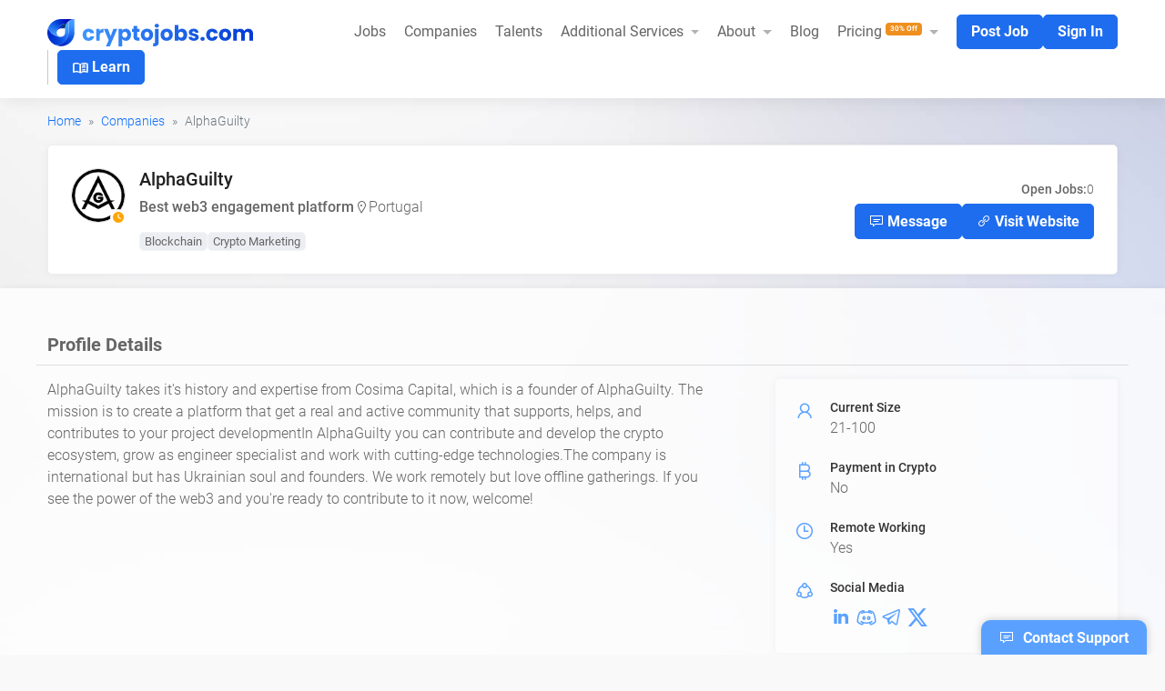

--- FILE ---
content_type: text/html; charset=UTF-8
request_url: https://www.cryptojobs.com/companies/alphaguilty
body_size: 11977
content:
<!DOCTYPE html>
<html dir="ltr" lang="en-US">
<head>

    <meta content="text/html; charset=UTF-8" name="Content-Type"/>
    <meta charset="utf-8"/>
    <meta name="viewport" content="width=device-width, initial-scale=1.0, maximum-scale=1">
    <meta name="csrf-token" content="8m0V3f0vShIOBY7Pe6mxe1xEKqKCGGXCRS9FqgL2">

            <title>Jobs at AlphaGuilty: Start your Dream Career at AlphaGuilty | cryptojobs.com | Best Platform for the Latest Web3 and Blockchain Jobs</title>
<meta name="description" content="Are you looking for AlphaGuilty Jobs? Discover the most recent full-time, part-time, internship, contract, and remote job openings at AlphaGuilty. Apply now!">
<meta property="og:title" content="Jobs at AlphaGuilty: Start your Dream Career at AlphaGuilty | cryptojobs.com | Best Platform for the Latest Web3 and Blockchain Jobs">
<meta property="og:description" content="Are you looking for AlphaGuilty Jobs? Discover the most recent full-time, part-time, internship, contract, and remote job openings at AlphaGuilty. Apply now!">
<meta property="og:image" content="https://www.cryptojobs.com/assets/frontend/images/logo_cropped_new.png">
<meta property="og:url" content="https://www.cryptojobs.com/companies/alphaguilty">
<meta name="twitter:card" content="summary_large_image">
<meta name="twitter:site" content="@cryptojobs">
<meta name="twitter:title" content="Jobs at AlphaGuilty: Start your Dream Career at AlphaGuilty | cryptojobs.com | Best Platform for the Latest Web3 and Blockchain Jobs">
<meta name="twitter:description" content="Are you looking for AlphaGuilty Jobs? Discover the most recent full-time, part-time, internship, contract, and remote job openings at AlphaGuilty. Apply now!">
<meta name="twitter:image" content="https://www.cryptojobs.com/assets/frontend/images/logo_cropped_new.png">
<link rel="canonical" href="https://www.cryptojobs.com/companies/alphaguilty" />
<link rel="alternate" href="https://www.cryptojobs.com/companies/alphaguilty" hreflang="x-default" />
        <link href="https://fonts.googleapis.com/css?family=Material+Icons|Material+Icons+Outlined|Material+Icons+Two+Tone|Material+Icons+Round|Material+Icons+Sharp" rel="stylesheet">
    <link rel="stylesheet" href="https://fonts.googleapis.com/css2?family=Material+Symbols+Outlined:opsz,wght,FILL,GRAD@48,400,0,0" />
    <meta name="twitter:image:width" content="400"/>
    <meta name="twitter:image:height" content="400"/>
    <link rel="dns-prefetch" href="https://fonts.googleapis.com"/>
    <link rel="dns-prefetch" href="https://cdn.jsdelivr.net"/>
    <link crossorigin rel="preconnect" href="https://fonts.googleapis.com">
    <link crossorigin rel="preconnect" href="https://cdn.jsdelivr.net">

    <link rel="preload" as="image" href="/assets/frontend/images/logo.svg" />
    <link rel="alternate" type="application/rss+xml" title="cryptojobs.com &raquo; Feed" href="https://www.cryptojobs.com/jobs/feed" />
    <link rel="stylesheet" href="https://www.cryptojobs.com/assets/frontend/css/company-dashboard.css" type="text/css" />
    <link rel="icon" href="https://www.cryptojobs.com/assets/frontend/images/favicon.png" type="image/png" sizes="16x16">
        <style>
        .second-menu .balance{
            margin-right: 10px !important;
        }
        .second-menu {
            padding-top: 10px;
            padding-bottom: 10px;
            box-shadow: #0003 0 0 20px;
            border-bottom: 1px solid #d0d0d0;
            margin-bottom: 0;
            background: #4a5059;
            position: relative;
            border-top: 1px solid #f6f6f6;
        }
        .second-menu .balance {
            margin: 0;
            line-height: normal;
            order: 2;
            display: flex;
            align-items: center;
            gap: 10px;
            color: #000;
            border: 0px solid #eee;
            padding: 5px 15px;
            background: #f0f0f0;
            border-radius: 4px;
            flex-grow: unset;
            flex-wrap: wrap;
        }
        .second-menu .navbar-nav .nav-link {
            color: #fff;
            padding: 0;
        }
        .second-menu .navbar-nav {
            gap: 30px;
        }
        .bg-blue-600 {
            background-color: #62a8ea !important;
        }
        .badge {
            --bs-badge-padding-x: .65em;
            --bs-badge-padding-y: .35em;
            --bs-badge-font-size: .75em;
            --bs-badge-font-weight: 700;
            --bs-badge-color: #fff;
            --bs-badge-border-radius: var(--bs-border-radius);
            display: inline-block;
            padding: var(--bs-badge-padding-y) var(--bs-badge-padding-x);
            font-size: var(--bs-badge-font-size);
            font-weight: var(--bs-badge-font-weight);
            line-height: 1;
            color: var(--bs-badge-color);
            text-align: center;
            white-space: nowrap;
            vertical-align: baseline;
            border-radius: var(--bs-badge-border-radius);
        }
    </style>

    
    
            <link rel="icon" href="https://www.cryptojobs.com/assets/frontend/images/favicon.png" type="image/png" sizes="16x16">
<link rel="stylesheet" href="https://cdn.jsdelivr.net/npm/bootstrap@5.0.2/dist/css/bootstrap.min.css" />
<link rel="stylesheet" href="https://cdnjs.cloudflare.com/ajax/libs/line-awesome/1.3.0/line-awesome/css/line-awesome.min.css" />
<link rel="stylesheet" href="https://cdnjs.cloudflare.com/ajax/libs/font-awesome/6.4.2/css/all.min.css" />
<link rel="stylesheet" href="https://www.cryptojobs.com/assets/frontend/css/styles.css?v=1755002560" type="text/css" />    
    <script type="javascript-lazyload" src="https://www.google.com/recaptcha/api.js?hl=&render=6Ldv38UjAAAAAMWAadNtZwznIkOD9pqal3D_Yx6w"></script>

    <script>
        
                            let jsFiles = ['https://www.googletagmanager.com/gtm.js?id=GTM-5MQWVBK'];
                window['dataLayer'] = window['dataLayer'] || [];
                window['dataLayer'].push({
                'gtm.start': new Date().getTime(),
                event: 'gtm.js'
                });
                        </script>
</head>

<body class="">
                    <!-- Google Tag Manager (noscript) -->
        <noscript>
            <iframe src="https://www.googletagmanager.com/ns.html?id=GTM-5MQWVBK"
                    height="0" width="0" style="display:none;visibility:hidden"></iframe>
        </noscript>
        <!-- End Google Tag Manager (noscript) -->
            
    <div class="page-wrapper">
        <div class="main-bg">
            <div class="header">

    
        <nav class="navbar navbar-expand-xl top-menu">
        <div class="container">
            <div class="navbar-brand flex-grow-1">
                <a href="https://www.cryptojobs.com">
                    <img fetchpriority="high" width="226" height="30" src="https://www.cryptojobs.com/assets/frontend/images/logo.svg"
                         alt="cryptojobs.com" title=""/>
                </a>
            </div>
                        <button class="navbar-toggler" type="button" data-bs-toggle="collapse" data-bs-target="#main-menu">
                <i class="las la-bars"></i>
            </button>
            <div class="button-learn desktop">
                <a class="btn btn-main" href="https://www.cryptojobs.com/learn" target="_blank">
                    <span class="material-symbols-outlined fs--18 mr--2" style="vertical-align: middle;"> menu_book </span>
                    Learn
                </a>
            </div>
            <div class="collapse navbar-collapse" id="main-menu">
                <ul class="navbar-nav">
                    <li class="nav-item">
                        <a class="nav-link" href="https://www.cryptojobs.com/jobs">Jobs </a>
                    </li>
                    
                    
                    
                    
                    
                    
                    
                    
                    
                    
                    
                    
                    <li class="nav-item">
                        <a class="nav-link" href="https://www.cryptojobs.com/companies">Companies </a>
                    </li>
                    <li class="nav-item">
                        <a class="nav-link" href="https://www.cryptojobs.com/talents">Talents </a>
                    </li>
                    <li class="nav-item dropdown">
                        <a class="nav-link dropdown-toggle top" href="#" role="button" data-bs-toggle="dropdown" aria-expanded="false">
                            Additional Services
                        </a>
                        <ul class="dropdown-menu">
                            <li>
                                <a class="dropdown-item" href="https://www.cryptojobs.com/professional-recruitment-service">Professional Recruitment</a>
                            </li>
                            <li>
                                <a class="dropdown-item" href="https://www.cryptojobs.com/company-setup-service">Company Setup</a>
                            </li>
                            <li>
                                <a class="dropdown-item" href="https://www.cryptojobs.com/services/advertise-with-us">Advertise With Us</a>
                            </li>
                            <li>
                                <a class="dropdown-item" href="https://www.cryptojobs.com/services/become-our-partner">Become Our Partner</a>
                            </li>
                            <li>
                                <a class="dropdown-item" href="https://www.cryptojobs.com/services/staffing-solutions">Staffing Solutions</a>
                            </li>
                        </ul>
                    </li>

                    <li class="nav-item dropdown">
                        <a class="nav-link dropdown-toggle top" href="https://www.cryptojobs.com/about" role="button" data-bs-toggle="dropdown" aria-expanded="false">
                            About
                        </a>
                        <ul class="dropdown-menu">
                            <li>
                                <a class="dropdown-item" href="https://www.cryptojobs.com/about">About us</a>
                            </li>
                            <li>
                                <a class="dropdown-item" href="https://www.cryptojobs.com/inquiries/create">Contact</a>
                            </li>









                        </ul>
                    </li>

                    <li class="nav-item">
                        <a class="nav-link" href="https://www.cryptojobs.com/blog">Blog</a>
                    </li>
                    <li class="nav-item dropdown">
                        <a class="nav-link dropdown-toggle top" href="https://www.cryptojobs.com/about" role="button" data-bs-toggle="dropdown" aria-expanded="false">
                            Pricing
                                                            <span style="font-size: 8px; position: relative;top: -6px;background-color: #EF8F1E !important;" class="badge bg-info">30% Off</span>
                                                    </a>
                        <ul class="dropdown-menu" style="width: 280px;">
                            <li>
                                <a class="dropdown-item" href="https://www.cryptojobs.com/recruiter-subscriptions">Recruiter Packages</a>
                            </li>
                            <li>
                                <a class="dropdown-item" href="https://www.cryptojobs.com/ats-subscriptions">Company Subscription Packages</a>
                            </li>
                            <li>
                                <a class="dropdown-item" href="https://www.cryptojobs.com/pricing">Upgrade Job</a>
                            </li>
                        </ul>
                    </li>
                </ul>
                <div class="buttons">
                    <div class="button-learn mobile">
                        <a class="btn btn-main" href="https://www.cryptojobs.com/learn" target="_blank">
                            <span class="material-symbols-outlined fs--18 mr--2" style="vertical-align: middle;"> menu_book </span>
                            Learn
                        </a>
                    </div>
                                            <a class="btn btn-main" href="https://www.cryptojobs.com/company/jobs/create">Post Job</a>
                        <a class="btn btn-main" href="https://www.cryptojobs.com/sign-in">Sign In</a>
                                                        </div>
            </div>










        </div>
    </nav>
    </div>
                            <section class="container">
                    <div class="breadcrumb breadcrumb-space">
                        <ol class="breadcrumb mt-4">
                                    <li class="breadcrumb-item"><a href="https://www.cryptojobs.com">Home</a></li>
            
                                    <li class="breadcrumb-item"><a href="https://www.cryptojobs.com/companies">Companies</a></li>
            
                                    <li class="breadcrumb-item active">AlphaGuilty</li>
            
            </ol>

                        </div>
                </section>
            
            

        
        <div class="container">
            <div class="company-box">
                <div class="new-box ">
                    <figure class="thumbnail">
                        <span class="logo"><img data-src="https://s3-cryptojobs.s3.eu-central-1.amazonaws.com/company/logo/YngrwhArqqu4CcylyDGouiUfcOGYCB5mx3decQll.png" class="lazyload" /></span>
                                                    <div class="user-indicator away-indicator" data-bs-toggle="tooltip" data-bs-placement="top" title="" data-bs-original-title="Away">
                                <i class="fas fa-clock"></i>
                            </div>
                                            </figure>
                    <article>
                        <aside class="details company-jobs">
                            <div>
                                <h1 class="d-inline"> AlphaGuilty </h1>
                                                                <label class="partner d-none">Partner</label>
                            </div>
                                                            <ul class="info">
                                                                            <li class="tagline full"><b>Best web3 engagement platform</b></li>
                                                                                                                <li>
                                            <i class="las la-map-marker"></i>
                                            <a href="https://www.cryptojobs.com/companies?country=180">
                                                Portugal
                                            </a>
                                        </li>
                                                                    </ul>
                                <ul class="tags full">
                                                                                                                        <li class=""> <!-- custom-tags -->
                                                <a href="https://www.cryptojobs.com/companies?tags=84">
                                                    Blockchain
                                                </a>
                                            </li>
                                                                                    <li class=""> <!-- custom-tags -->
                                                <a href="https://www.cryptojobs.com/companies?tags=102">
                                                    Crypto Marketing
                                                </a>
                                            </li>
                                                                                                            </ul>
                                                    </aside>
                        <aside class="options">
                            <ul class="count">
                                <li><strong>Open Jobs:</strong> <span>0 </span> </li>
                            </ul>
                                                            <ul class="button send-msg-button">
                                                                                                                                                            <li>
                                                <a href="https://www.cryptojobs.com/sign-in" class="btn btn-main"><i class="las la-sms"></i> Message</a>
                                            </li>
                                                                            
                                                                            <li><a target="_blank" class="btn btn-main" href="https://alphaguilty.io/"><i class="las la-link"></i> Visit Website</a></li>
                                                                    </ul>
                                                    </aside>
                    </article>
                </div>
            </div>
            
        </div>

        
        <section class="white-section mb--15">
                        <div class="container mb-5">
                    <div class="row">
                        <div class="aaa-heading">
                            <div class="title">
                                <h3>Profile Details</h3>
                            </div>
                        </div>
                        <div class="col-xl-8 col-lg-8 col-md-7 col-sm-6">
                            <div class="details-area mb-5 text-break">
                                    <p>AlphaGuilty takes it's history and expertise from Cosima Capital, which is a founder of AlphaGuilty. The mission is to create a platform that get a real and active community that supports, helps, and contributes to your project developmentIn AlphaGuilty you can contribute and develop the crypto ecosystem, grow as engineer specialist and work with cutting-edge technologies.The company is international but has Ukrainian soul and founders. We work remotely but love offline gatherings. If you see the power of the web3 and you're ready to contribute to it now, welcome!</p>
                            </div>
                        </div>
                        <div class="col-xl-4 col-lg-4 col-md-5 col-sm-6">
                                <div class="additional-info">
                                    <ul class="job-overview">
                                                                            <li>
                                            <b class="icon"><i class="las la-user"></i></b>
                                            <h5>Current Size</h5>
                                            <span>21-100</span>
                                        </li>
                                    
                                    
                                    <li>
                                        <b class="icon"><i class="lab la-bitcoin"></i></b>
                                        <h5>Payment in Crypto</h5>
                                        <span>No</span>
                                    </li>

                                    <li>
                                        <b class="icon"><i class="las la-clock"></i></b>
                                        <h5>Remote Working</h5>
                                        <span>Yes</span>
                                    </li>

                                                                                                                        <li>
                                                <b class="icon">
                                                    <i class="las la-share-alt"></i>
                                                </b>
                                                <h5>Social Media</h5>
                                                <div class="social">
                                                                                                            <a href="https://www.linkedin.com/company/alpha-guilty/" target="_blank"><i class="lab la-linkedin-in"></i></a>
                                                                                                                                                                <a href="https://discord.gg/alphaguilty" target="_blank"><i class="lab la-discord"></i></a>
                                                                                                                                                                <a href="https://t.me/AlphaGuiltyGroup" target="_blank"><i class="lab la-telegram"></i></a>
                                                                                                                                                                <a href="https://twitter.com/AGuiltyOfficial" target="_blank" class="icon-x"><i class="fa-brands fa-x-twitter"></i></a>
                                                                                                    </div>
                                            </li>
                                                                                                            </ul>
                            </div>
                        </div>
                    </div>

            </div>
            
            
            <div class="container">
                <div class="aaa-heading">
                    <div class="title">
                        <h2> AlphaGuilty Latest Jobs </h2>
                    </div>
                </div>
                                                            <div class="new-box  ">
    <div class="ribbon ribbon-top-left"><span></span></div>
    <figure class="thumbnail">
                    <span class="logo">
                <img class="logo" src="https://s3-cryptojobs.s3.eu-central-1.amazonaws.com/company/logo/YngrwhArqqu4CcylyDGouiUfcOGYCB5mx3decQll.png" />
            </span>
            </figure>
    <article>
        <aside class="details">
            <h2> <a href="https://www.cryptojobs.com/job/web3-scout-community-moderator-manager-1422">Web3 Scout  Community Moderator Manager </a></h2>
            <ul class="info">
                <li>
                    <a class="text-decoration-none"
                       href="https://www.cryptojobs.com/companies/alphaguilty">
                        <b>AlphaGuilty</b>
                    </a>
                                    </li>
                <li class="text-decoration-none"><i class="las la-clock text-muted"></i>
                    Remote                 </li>
                
                                    <li class="me-3">
                        <i class="las la-map-marker"></i>
                            Philippines
                    </li>
                            </ul>
            <ul class="other">
                <li><i class="las la-id-card"></i> Full-Time</li>
                <li><i class="las la-briefcase"></i> Sales</li>
                            </ul>
        </aside>
        <aside class="options">
            <ul class="count">
                
                                <li data-toggle="tooltip" title="Views"><span><i class="las la-eye"></i> </span> 697 </span> </li>
                <li data-toggle="tooltip" title="Applications"><span><i class="las la-file"></i> </span> 38 </li>
            </ul>
            <ul class="date">
                
                <li> <strong>Posted:</strong> <span> 2 years ago </span></li>



            </ul>
        </aside>
    </article>
</div>
                                            <div class="new-box  ">
    <div class="ribbon ribbon-top-left"><span></span></div>
    <figure class="thumbnail">
                    <span class="logo">
                <img class="logo" src="https://s3-cryptojobs.s3.eu-central-1.amazonaws.com/company/logo/YngrwhArqqu4CcylyDGouiUfcOGYCB5mx3decQll.png" />
            </span>
            </figure>
    <article>
        <aside class="details">
            <h2> <a href="https://www.cryptojobs.com/job/web3-scout-community-moderator-manager-1421">Web3 Scout  Community Moderator Manager </a></h2>
            <ul class="info">
                <li>
                    <a class="text-decoration-none"
                       href="https://www.cryptojobs.com/companies/alphaguilty">
                        <b>AlphaGuilty</b>
                    </a>
                                    </li>
                <li class="text-decoration-none"><i class="las la-clock text-muted"></i>
                    Remote                 </li>
                
                                    <li class="me-3">
                        <i class="las la-map-marker"></i>
                            Nigeria
                    </li>
                            </ul>
            <ul class="other">
                <li><i class="las la-id-card"></i> Full-Time</li>
                <li><i class="las la-briefcase"></i> Web3</li>
                            </ul>
        </aside>
        <aside class="options">
            <ul class="count">
                
                                <li data-toggle="tooltip" title="Views"><span><i class="las la-eye"></i> </span> 453 </span> </li>
                <li data-toggle="tooltip" title="Applications"><span><i class="las la-file"></i> </span> 7 </li>
            </ul>
            <ul class="date">
                
                <li> <strong>Posted:</strong> <span> 2 years ago </span></li>



            </ul>
        </aside>
    </article>
</div>
                                            <div class="new-box  ">
    <div class="ribbon ribbon-top-left"><span></span></div>
    <figure class="thumbnail">
                    <span class="logo">
                <img class="logo" src="https://s3-cryptojobs.s3.eu-central-1.amazonaws.com/company/logo/YngrwhArqqu4CcylyDGouiUfcOGYCB5mx3decQll.png" />
            </span>
            </figure>
    <article>
        <aside class="details">
            <h2> <a href="https://www.cryptojobs.com/job/web3-scout-community-moderator-manager-1420">Web3 Scout  Community Moderator Manager </a></h2>
            <ul class="info">
                <li>
                    <a class="text-decoration-none"
                       href="https://www.cryptojobs.com/companies/alphaguilty">
                        <b>AlphaGuilty</b>
                    </a>
                                    </li>
                <li class="text-decoration-none"><i class="las la-clock text-muted"></i>
                    Remote                 </li>
                
                                    <li class="me-3">
                        <i class="las la-map-marker"></i>
                            Nepal
                    </li>
                            </ul>
            <ul class="other">
                <li><i class="las la-id-card"></i> Full-Time</li>
                <li><i class="las la-briefcase"></i> Web3</li>
                            </ul>
        </aside>
        <aside class="options">
            <ul class="count">
                
                                <li data-toggle="tooltip" title="Views"><span><i class="las la-eye"></i> </span> 256 </span> </li>
                <li data-toggle="tooltip" title="Applications"><span><i class="las la-file"></i> </span> 6 </li>
            </ul>
            <ul class="date">
                
                <li> <strong>Posted:</strong> <span> 2 years ago </span></li>



            </ul>
        </aside>
    </article>
</div>
                                            <div class="new-box  ">
    <div class="ribbon ribbon-top-left"><span></span></div>
    <figure class="thumbnail">
                    <span class="logo">
                <img class="logo" src="https://s3-cryptojobs.s3.eu-central-1.amazonaws.com/company/logo/YngrwhArqqu4CcylyDGouiUfcOGYCB5mx3decQll.png" />
            </span>
            </figure>
    <article>
        <aside class="details">
            <h2> <a href="https://www.cryptojobs.com/job/graphic-designer-banner-specialist-1415">Graphic Designer (Banner Specialist) </a></h2>
            <ul class="info">
                <li>
                    <a class="text-decoration-none"
                       href="https://www.cryptojobs.com/companies/alphaguilty">
                        <b>AlphaGuilty</b>
                    </a>
                                    </li>
                <li class="text-decoration-none"><i class="las la-clock text-muted"></i>
                    Remote                 </li>
                
                                    <li class="me-3">
                        <i class="las la-map-marker"></i>
                            Ukraine
                    </li>
                            </ul>
            <ul class="other">
                <li><i class="las la-id-card"></i> Full-Time</li>
                <li><i class="las la-briefcase"></i> Design</li>
                            </ul>
        </aside>
        <aside class="options">
            <ul class="count">
                
                                <li data-toggle="tooltip" title="Views"><span><i class="las la-eye"></i> </span> 1039 </span> </li>
                <li data-toggle="tooltip" title="Applications"><span><i class="las la-file"></i> </span> 32 </li>
            </ul>
            <ul class="date">
                
                <li> <strong>Posted:</strong> <span> 2 years ago </span></li>



            </ul>
        </aside>
    </article>
</div>
                                            <div class="new-box  ">
    <div class="ribbon ribbon-top-left"><span></span></div>
    <figure class="thumbnail">
                    <span class="logo">
                <img class="logo" src="https://s3-cryptojobs.s3.eu-central-1.amazonaws.com/company/logo/YngrwhArqqu4CcylyDGouiUfcOGYCB5mx3decQll.png" />
            </span>
            </figure>
    <article>
        <aside class="details">
            <h2> <a href="https://www.cryptojobs.com/job/collab-manager-1257">Collab Manager </a></h2>
            <ul class="info">
                <li>
                    <a class="text-decoration-none"
                       href="https://www.cryptojobs.com/companies/alphaguilty">
                        <b>AlphaGuilty</b>
                    </a>
                                    </li>
                <li class="text-decoration-none"><i class="las la-clock text-muted"></i>
                    Remote                 </li>
                
                            </ul>
            <ul class="other">
                <li><i class="las la-id-card"></i> Full-Time</li>
                <li><i class="las la-briefcase"></i> Web3</li>
                            </ul>
        </aside>
        <aside class="options">
            <ul class="count">
                
                                    <li> <span class="easy-apply"> <i class="easy-logo"> <img class="lazyload" data-src="https://www.cryptojobs.com/assets/frontend/images/logo-icon.png"> </i>
                         Easy Apply </span>
                    </li>
                                <li data-toggle="tooltip" title="Views"><span><i class="las la-eye"></i> </span> 0 </span> </li>
                <li data-toggle="tooltip" title="Applications"><span><i class="las la-file"></i> </span> 0 </li>
            </ul>
            <ul class="date">
                
                <li> <strong>Posted:</strong> <span> 2 years ago </span></li>



            </ul>
        </aside>
    </article>
</div>
                                            <div class="new-box  ">
    <div class="ribbon ribbon-top-left"><span></span></div>
    <figure class="thumbnail">
                    <span class="logo">
                <img class="logo" src="https://s3-cryptojobs.s3.eu-central-1.amazonaws.com/company/logo/YngrwhArqqu4CcylyDGouiUfcOGYCB5mx3decQll.png" />
            </span>
            </figure>
    <article>
        <aside class="details">
            <h2> <a href="https://www.cryptojobs.com/job/social-media-manager-1085">Social Media Manager </a></h2>
            <ul class="info">
                <li>
                    <a class="text-decoration-none"
                       href="https://www.cryptojobs.com/companies/alphaguilty">
                        <b>AlphaGuilty</b>
                    </a>
                                    </li>
                <li class="text-decoration-none"><i class="las la-clock text-muted"></i>
                    Remote                 </li>
                
                            </ul>
            <ul class="other">
                <li><i class="las la-id-card"></i> Full-Time</li>
                <li><i class="las la-briefcase"></i> Web3</li>
                            </ul>
        </aside>
        <aside class="options">
            <ul class="count">
                
                                    <li> <span class="easy-apply"> <i class="easy-logo"> <img class="lazyload" data-src="https://www.cryptojobs.com/assets/frontend/images/logo-icon.png"> </i>
                         Easy Apply </span>
                    </li>
                                <li data-toggle="tooltip" title="Views"><span><i class="las la-eye"></i> </span> 272 </span> </li>
                <li data-toggle="tooltip" title="Applications"><span><i class="las la-file"></i> </span> 4 </li>
            </ul>
            <ul class="date">
                
                <li> <strong>Posted:</strong> <span> 2 years ago </span></li>



            </ul>
        </aside>
    </article>
</div>
                                            <div class="new-box  ">
    <div class="ribbon ribbon-top-left"><span></span></div>
    <figure class="thumbnail">
                    <span class="logo">
                <img class="logo" src="https://s3-cryptojobs.s3.eu-central-1.amazonaws.com/company/logo/YngrwhArqqu4CcylyDGouiUfcOGYCB5mx3decQll.png" />
            </span>
            </figure>
    <article>
        <aside class="details">
            <h2> <a href="https://www.cryptojobs.com/job/sales-manager-web3-1079">Sales Manager (Web3) </a></h2>
            <ul class="info">
                <li>
                    <a class="text-decoration-none"
                       href="https://www.cryptojobs.com/companies/alphaguilty">
                        <b>AlphaGuilty</b>
                    </a>
                                    </li>
                <li class="text-decoration-none"><i class="las la-clock text-muted"></i>
                    Remote                 </li>
                
                            </ul>
            <ul class="other">
                <li><i class="las la-id-card"></i> Full-Time</li>
                <li><i class="las la-briefcase"></i> Web3</li>
                                    <li class="me-3"><i class="las la-wallet"></i>
                        2,000 USD / Month
                    </li>
                            </ul>
        </aside>
        <aside class="options">
            <ul class="count">
                
                                    <li> <span class="easy-apply"> <i class="easy-logo"> <img class="lazyload" data-src="https://www.cryptojobs.com/assets/frontend/images/logo-icon.png"> </i>
                         Easy Apply </span>
                    </li>
                                <li data-toggle="tooltip" title="Views"><span><i class="las la-eye"></i> </span> 275 </span> </li>
                <li data-toggle="tooltip" title="Applications"><span><i class="las la-file"></i> </span> 5 </li>
            </ul>
            <ul class="date">
                
                <li> <strong>Posted:</strong> <span> 2 years ago </span></li>



            </ul>
        </aside>
    </article>
</div>
                                            <div class="new-box  ">
    <div class="ribbon ribbon-top-left"><span></span></div>
    <figure class="thumbnail">
                    <span class="logo">
                <img class="logo" src="https://s3-cryptojobs.s3.eu-central-1.amazonaws.com/company/logo/YngrwhArqqu4CcylyDGouiUfcOGYCB5mx3decQll.png" />
            </span>
            </figure>
    <article>
        <aside class="details">
            <h2> <a href="https://www.cryptojobs.com/job/web3-scout-ama-community-moderator-manager-956">Web3 Scout AMA Community Moderator Manager </a></h2>
            <ul class="info">
                <li>
                    <a class="text-decoration-none"
                       href="https://www.cryptojobs.com/companies/alphaguilty">
                        <b>AlphaGuilty</b>
                    </a>
                                    </li>
                <li class="text-decoration-none"><i class="las la-clock text-muted"></i>
                    Remote                 </li>
                
                                    <li class="me-3">
                        <i class="las la-map-marker"></i>
                            United Kingdom
                    </li>
                            </ul>
            <ul class="other">
                <li><i class="las la-id-card"></i> Full-Time</li>
                <li><i class="las la-briefcase"></i> Web3</li>
                                    <li class="me-3"><i class="las la-wallet"></i>
                        2,500 USD / Month
                    </li>
                            </ul>
        </aside>
        <aside class="options">
            <ul class="count">
                
                                    <li> <span class="easy-apply"> <i class="easy-logo"> <img class="lazyload" data-src="https://www.cryptojobs.com/assets/frontend/images/logo-icon.png"> </i>
                         Easy Apply </span>
                    </li>
                                <li data-toggle="tooltip" title="Views"><span><i class="las la-eye"></i> </span> 1331 </span> </li>
                <li data-toggle="tooltip" title="Applications"><span><i class="las la-file"></i> </span> 50 </li>
            </ul>
            <ul class="date">
                
                <li> <strong>Posted:</strong> <span> 2 years ago </span></li>



            </ul>
        </aside>
    </article>
</div>
                                            <div class="new-box  ">
    <div class="ribbon ribbon-top-left"><span></span></div>
    <figure class="thumbnail">
                    <span class="logo">
                <img class="logo" src="https://s3-cryptojobs.s3.eu-central-1.amazonaws.com/company/logo/YngrwhArqqu4CcylyDGouiUfcOGYCB5mx3decQll.png" />
            </span>
            </figure>
    <article>
        <aside class="details">
            <h2> <a href="https://www.cryptojobs.com/job/discord-telegram-moderator-wanted-at-alphaguilty-922">DISCORD &amp; TELEGRAM MODERATOR WANTED AT AlphaGuilty </a></h2>
            <ul class="info">
                <li>
                    <a class="text-decoration-none"
                       href="https://www.cryptojobs.com/companies/alphaguilty">
                        <b>AlphaGuilty</b>
                    </a>
                                    </li>
                <li class="text-decoration-none"><i class="las la-clock text-muted"></i>
                    Remote                 </li>
                
                                    <li class="me-3">
                        <i class="las la-map-marker"></i>
                            United Kingdom
                    </li>
                            </ul>
            <ul class="other">
                <li><i class="las la-id-card"></i> Full-Time</li>
                <li><i class="las la-briefcase"></i> Community Moderation</li>
                                    <li class="me-3"><i class="las la-wallet"></i>
                        1,500 USD / Month
                    </li>
                            </ul>
        </aside>
        <aside class="options">
            <ul class="count">
                
                                <li data-toggle="tooltip" title="Views"><span><i class="las la-eye"></i> </span> 755 </span> </li>
                <li data-toggle="tooltip" title="Applications"><span><i class="las la-file"></i> </span> 48 </li>
            </ul>
            <ul class="date">
                
                <li> <strong>Posted:</strong> <span> 2 years ago </span></li>



            </ul>
        </aside>
    </article>
</div>
                                            <div class="new-box  ">
    <div class="ribbon ribbon-top-left"><span></span></div>
    <figure class="thumbnail">
                    <span class="logo">
                <img class="logo" src="https://s3-cryptojobs.s3.eu-central-1.amazonaws.com/company/logo/YngrwhArqqu4CcylyDGouiUfcOGYCB5mx3decQll.png" />
            </span>
            </figure>
    <article>
        <aside class="details">
            <h2> <a href="https://www.cryptojobs.com/job/community-manager-needed-at-alphaguilty-web3-921">COMMUNITY MANAGER NEEDED AT AlphaGuilty Web3 </a></h2>
            <ul class="info">
                <li>
                    <a class="text-decoration-none"
                       href="https://www.cryptojobs.com/companies/alphaguilty">
                        <b>AlphaGuilty</b>
                    </a>
                                    </li>
                <li class="text-decoration-none"><i class="las la-clock text-muted"></i>
                    Remote                 </li>
                
                                    <li class="me-3">
                        <i class="las la-map-marker"></i>
                            United Kingdom
                    </li>
                            </ul>
            <ul class="other">
                <li><i class="las la-id-card"></i> Full-Time</li>
                <li><i class="las la-briefcase"></i> Community Management</li>
                                    <li class="me-3"><i class="las la-wallet"></i>
                        2,500 USD / Month
                    </li>
                            </ul>
        </aside>
        <aside class="options">
            <ul class="count">
                
                                <li data-toggle="tooltip" title="Views"><span><i class="las la-eye"></i> </span> 551 </span> </li>
                <li data-toggle="tooltip" title="Applications"><span><i class="las la-file"></i> </span> 34 </li>
            </ul>
            <ul class="date">
                
                <li> <strong>Posted:</strong> <span> 2 years ago </span></li>



            </ul>
        </aside>
    </article>
</div>
                                                                </div>
        </section>
        
        












                            <section class="newsletter-area">
    <div class="container">
        <div class="box">

            <div class="floating-label">
                <h2>Newsletter </h2>
                <p> Subscribe for latest industry updates </p>
                <form action="https://www.cryptojobs.com/subscribers" id="subscription_form" method="post">
                    <div id="subscriber_group" class="input-group">
                        <input type="email" class="form-control" name="subscriber_email" id="subscriber_email" placeholder="Enter Your Email" />
                        <button class="btn" type="submit"> <i class="las la-paper-plane"></i> </button>
                    </div>
                </form>
            </div>

        </div>
    </div>

</section>

<footer class="footer-area">
    <div class="container">
        <div class="row">
            <div class="col-xl-3 col-lg-3 col-md-6 col-sm-6 mb-3">
                <h2>Job Categories</h2>
                <ul class="links">
                                            <li>
                            <a href="https://www.cryptojobs.com/engineering">Engineering</a>
                        </li>
                                            <li>
                            <a href="https://www.cryptojobs.com/business-development">Business Development</a>
                        </li>
                                            <li>
                            <a href="https://www.cryptojobs.com/product-management">Product Management</a>
                        </li>
                                            <li>
                            <a href="https://www.cryptojobs.com/design">Design</a>
                        </li>
                                            <li>
                            <a href="https://www.cryptojobs.com/accounts">Accounts</a>
                        </li>
                                            <li>
                            <a href="https://www.cryptojobs.com/marketing-management">Marketing Management</a>
                        </li>
                                            <li>
                            <a href="https://www.cryptojobs.com/sales">Sales</a>
                        </li>
                                            <li>
                            <a href="https://www.cryptojobs.com/finance">Finance</a>
                        </li>
                                                        </ul>
            </div>

            <div class="col-xl-3 col-lg-3 col-md-6 col-sm-6 mb-3">
                <h2>Job By Skills</h2>
                <ul class="links">
                                            <li>
                            <a href="https://www.cryptojobs.com/skill/communications-skills">Communications Skills</a>
                        </li>
                                            <li>
                            <a href="https://www.cryptojobs.com/skill/team-collaboration">Team Collaboration</a>
                        </li>
                                            <li>
                            <a href="https://www.cryptojobs.com/skill/development">Development</a>
                        </li>
                                            <li>
                            <a href="https://www.cryptojobs.com/skill/software-engineering">Software Engineering</a>
                        </li>
                                            <li>
                            <a href="https://www.cryptojobs.com/skill/cryptocurrency">Cryptocurrency</a>
                        </li>
                                            <li>
                            <a href="https://www.cryptojobs.com/skill/leadership">Leadership</a>
                        </li>
                                            <li>
                            <a href="https://www.cryptojobs.com/skill/strategic-thinking">Strategic Thinking</a>
                        </li>
                                            <li>
                            <a href="https://www.cryptojobs.com/skill/problem-solving">Problem Solving</a>
                        </li>
                                                        </ul>
            </div>

            <div class="col-xl-3 col-lg-3 col-md-6 col-sm-6 col-6x mb-3">
                <h2>About</h2>
                <ul class="links text-capitalize">

                    <li>
                        <a href="https://www.cryptojobs.com/about">About us</a>
                    </li>

                    <li>
                        <a href="https://www.cryptojobs.com/hiring">Hiring? Post a Job</a>
                    </li>

                    <li>
                        <a href="https://www.cryptojobs.com/pricing">Pricing</a>
                    </li>

                    <li>
                        <a href="https://www.cryptojobs.com/recruiter-subscriptions">Recruiter Packages</a>
                    </li>

                    <li>
                        <a href="https://www.cryptojobs.com/ats-subscriptions">Company Subscription Packages</a>
                    </li>

                    <li>
                        <a href="https://www.cryptojobs.com/testimonials">Testimonials</a>
                    </li>
                    <li>
                        <a href="https://www.cryptojobs.com/blog">Blog</a>
                    </li>
                    <li>
                        <a href="https://www.cryptojobs.com/terms-and-condition">Terms and conditions</a>
                    </li>
                    <li>
                        <a href="https://www.cryptojobs.com/privacy-policy">Privacy policy</a>
                    </li>
                    <li>
                        <a href="https://www.cryptojobs.com/user-disclaimer">User Disclaimer</a>
                    </li>
                    <li>
                        <a href="https://www.cryptojobs.com/cookie-policy">Cookie Policy</a>
                    </li>
                </ul>
            </div>
            <div class="col-xl-2 col-lg-2 col-md-6 col-sm-6 col-6x">
                
                <h2 class="fs-6 fw-bold roboto mb-3">Follow Us</h2>
                <div class="social list-unstyled list-inline d-flex gap-2 fs-1">
                    <a href="https://twitter.com/cryptojobs" target="_blank" class="link-blue-light text-decoration-none icon-x"><i class="fa-brands fa-x-twitter"></i></a>
                    <a href="https://t.me/+SIDLtMDRgCkwYzE8" target="_blank" class="link-blue-light  text-decoration-none"><i class="lab la-telegram"></i></a>
                    <a href="https://www.linkedin.com/company/cryptojobscom" target="_blank" class="link-blue-light  text-decoration-none"><i class="lab la-linkedin-in"></i></a>
                    <a href="https://www.instagram.com/cryptojobscom" target="_blank" class="link-blue-light  text-decoration-none"><i class="lab la-instagram"></i></a>
                    <a href="https://www.youtube.com/@cryptojobs" target="_blank" class="link-blue-light  text-decoration-none"><i class="lab la-youtube"></i></a>
                </div>
            </div>
        </div>
    </div>
</footer>

<section class="copy-area py-3 bg-black-60 text-white small text-center">
    <div class="container">
        <div>
            &copy; 2026
            <a href="#" class="link-light text-decoration-none">cryptojobs.com</a>. All right reserved.
        </div>
    </div>
</section>

    <div class="support-bar">
        <a href="https://www.cryptojobs.com/inquiries/create">
            <span class="icon">
                <i class="las la-sms"></i>
            </span>

            <span class="label">Contact Support</span>
        </a>
    </div>
        </div>
    </div>

    <script>
        var settings = {
            baseUrl: 'https://www.cryptojobs.com/',
            vars: {
                max_file_upload_size: '3',
                allowed_file_formats: {"image":{"formats":"jpg, jpeg, png, gif, svg","accept":"image\/jpeg, image\/png, image\/gif, image\/svg+xml"},"resume":{"formats":"pdf, doc, docx","accept":"application\/msword, application\/pdf, application\/vnd.openxmlformats-officedocument.wordprocessingml.document"},"attachment":{"formats":"pdf, doc, docx, jpg, jpeg, png, gif","accept":"application\/msword, application\/pdf, application\/vnd.openxmlformats-officedocument.wordprocessingml.document, image\/jpeg, image\/png, image\/gif"}},
                allowed_file_messages: {"image":"Allowed 3MB (jpg, jpeg, png, gif, svg)","resume":"Allowed 3MB (pdf, doc, docx)","attachment":"Allowed 3MB (pdf, doc, docx, jpg, jpeg, png, gif)"},
                allowed_file_errors: {"image":"Allowed formats jpg, jpeg, png, gif, svg","resume":"Allowed formats pdf, doc, docx","attachment":"Allowed formats pdf, doc, docx, jpg, jpeg, png, gif"},
            },
        };
        var config = {
            routes: {
                subscriber_store: 'https://www.cryptojobs.com/subscribers',
            }
        };

        var banners = {
            banner_state_store : 'https://www.cryptojobs.com/banner/state/store'
        }

        var presignedUrlConfig = {
            presignedUrl: 'https://www.cryptojobs.com/pre-signed-url',
            talentImagePath: 'talent_image',
            talentResumePath: 'talent_resume',
            talentAttachmentsPath: 'talent_attachment',
            mailboxAttachmentsPath: 'mailbox_attachment',
            talentApplicationAttachmentsPath: 'talent_application_attachment',
            companyLogoPath: 'company_logo',
            somethingWentWrong: 'Something went wrong. Please try again.',
        }
        var notifications = {
            routes: {
                readNotifications: 'https://www.cryptojobs.com/notification/read',
                updateTermsNotification: 'https://www.cryptojobs.com/terms-update',
                termAndConditions: 'https://www.cryptojobs.com/terms-and-condition',
            }
        }

        var extraUrls = {
            jobUrl:'https://www.cryptojobs.com/job/@@@'
        }

        function loadScripts(scripts, callback) {
            var loadedCount = 0;
            scripts.forEach(function (src) {
                var script = document.createElement("script");
                script.src = src;
                script.addEventListener("load", function () {
                    loadedCount++;
                    if (loadedCount === scripts.length && typeof callback === "function") {
                        callback();
                    }
                });
                document.head.appendChild(script);
            });
        }

        window.addEventListener("load", function () {
            console.log('Including files...');
            setTimeout(function () {
                loadScripts(jsFiles, function () {
                    console.log('All files are loaded');
                });
            }, 5e3);
        });

    </script>

    
        <link rel="stylesheet" href="https://cdn.jsdelivr.net/npm/select2@4.0.13/dist/css/select2.min.css" />
<link rel="stylesheet" href="https://cdn.jsdelivr.net/npm/select2-bootstrap-5-theme@1.3.0/dist/select2-bootstrap-5-theme.min.css" />
<link rel="stylesheet" href="https://www.cryptojobs.com/assets/frontend/css/custom.css?v=1755002560" type="text/css" />        <script>var KTAppSettings = { "breakpoints": { "sm": 576, "md": 768, "lg": 992, "xl": 1200, "xxl": 1200 }, "colors": { "theme": { "base": { "white": "#ffffff", "primary": "#6993FF", "secondary": "#E5EAEE", "success": "#1BC5BD", "info": "#8950FC", "warning": "#FFA800", "danger": "#F64E60", "light": "#F3F6F9", "dark": "#212121" }, "light": { "white": "#ffffff", "primary": "#E1E9FF", "secondary": "#ECF0F3", "success": "#C9F7F5", "info": "#EEE5FF", "warning": "#FFF4DE", "danger": "#FFE2E5", "light": "#F3F6F9", "dark": "#D6D6E0" }, "inverse": { "white": "#ffffff", "primary": "#ffffff", "secondary": "#212121", "success": "#ffffff", "info": "#ffffff", "warning": "#ffffff", "danger": "#ffffff", "light": "#464E5F", "dark": "#ffffff" } }, "gray": { "gray-100": "#F3F6F9", "gray-200": "#ECF0F3", "gray-300": "#E5EAEE", "gray-400": "#D6D6E0", "gray-500": "#B5B5C3", "gray-600": "#80808F", "gray-700": "#464E5F", "gray-800": "#1B283F", "gray-900": "#212121" } }, "font-family": "Poppins" };</script>
<script type="text/javascript" src="https://cdn.jsdelivr.net/npm/jquery@3.5.1/dist/jquery.min.js"></script>
<script type="text/javascript" src="https://cdn.jsdelivr.net/npm/bootstrap@5.0.2/dist/js/bootstrap.bundle.min.js"></script>
<script type="text/javascript" src="https://cdn.jsdelivr.net/npm/select2@4.0.13/dist/js/select2.full.min.js"></script>
<script type="text/javascript" src="https://www.cryptojobs.com/assets/common/js/jqueryValidation/jquery.validate.js"></script>
<script type="text/javascript" src="https://www.cryptojobs.com/assets/frontend/js/common-all.js?v=1755002560"></script>
<script type="text/javascript" src="https://www.cryptojobs.com/assets/common/js/scripts.bundle.js"></script>
<script type="text/javascript" src="https://www.cryptojobs.com/vendor/sweetalert/sweetalert.all.js"></script>
<script type="text/javascript" src="https://cdnjs.cloudflare.com/ajax/libs/jquery-cookie/1.4.1/jquery.cookie.min.js"></script>
<script src="https://www.cryptojobs.com/assets/common/js/jqueryValidation/custom-additional-methods.js?v=1755002560"></script>
<script src="https://cdn.jsdelivr.net/npm/js-cookie@3.0.5/dist/js.cookie.min.js" crossorigin="anonymous"></script>

<script src="https://cdnjs.cloudflare.com/ajax/libs/lazysizes/5.3.2/lazysizes.min.js" integrity="sha512-q583ppKrCRc7N5O0n2nzUiJ+suUv7Et1JGels4bXOaMFQcamPk9HjdUknZuuFjBNs7tsMuadge5k9RzdmO+1GQ==" crossorigin="anonymous" referrerpolicy="no-referrer"></script>
<script type="text/javascript" src="https://cdn.jsdelivr.net/npm/lodash@4.17.21/lodash.min.js"></script>
<script>
    var settings = {
        baseUrl: 'https://www.cryptojobs.com/',
        vars: {
            max_file_upload_size: '3',
            allowed_file_formats: {"image":{"formats":"jpg, jpeg, png, gif, svg","accept":"image\/jpeg, image\/png, image\/gif, image\/svg+xml"},"resume":{"formats":"pdf, doc, docx","accept":"application\/msword, application\/pdf, application\/vnd.openxmlformats-officedocument.wordprocessingml.document"},"attachment":{"formats":"pdf, doc, docx, jpg, jpeg, png, gif","accept":"application\/msword, application\/pdf, application\/vnd.openxmlformats-officedocument.wordprocessingml.document, image\/jpeg, image\/png, image\/gif"}},
            allowed_file_messages: {"image":"Allowed 3MB (jpg, jpeg, png, gif, svg)","resume":"Allowed 3MB (pdf, doc, docx)","attachment":"Allowed 3MB (pdf, doc, docx, jpg, jpeg, png, gif)"},
            allowed_file_errors: {"image":"Allowed formats jpg, jpeg, png, gif, svg","resume":"Allowed formats pdf, doc, docx","attachment":"Allowed formats pdf, doc, docx, jpg, jpeg, png, gif"},
        }
    };
    var config = {
        routes: {
            subscriber_store: 'https://www.cryptojobs.com/subscribers'
        }
    };
    var presignedUrlConfig = {
        presignedUrl: 'https://www.cryptojobs.com/pre-signed-url',
        talentImagePath: 'talent_image',
        talentResumePath: 'talent_resume',
        talentAttachmentsPath: 'talent_attachment',
        mailboxAttachmentsPath: 'mailbox_attachment',
        talentApplicationAttachmentsPath: 'talent_application_attachment',
        companyLogoPath: 'company_logo',
        somethingWentWrong: 'Something went wrong. Please try again.',
    }

</script>

    
    <script>
        document.addEventListener("DOMContentLoaded", function(){
// make it as accordion for smaller screens
            if (window.innerWidth < 992) {

                // close all inner dropdowns when parent is closed
                document.querySelectorAll('.navbar .dropdown').forEach(function(everydropdown){
                    everydropdown.addEventListener('hidden.bs.dropdown', function () {
                        // after dropdown is hidden, then find all submenus
                        this.querySelectorAll('.submenu').forEach(function(everysubmenu){
                            // hide every submenu as well
                            everysubmenu.style.display = 'none';
                        });
                    })
                });

                document.querySelectorAll('.dropdown-menu a').forEach(function(element){
                    element.addEventListener('click', function (e) {
                        let nextEl = this.nextElementSibling;
                        if(nextEl && nextEl.classList.contains('submenu')) {
                            // prevent opening link if link needs to open dropdown
                            e.preventDefault();
                            if(nextEl.style.display == 'block'){
                                nextEl.style.display = 'none';
                            } else {
                                nextEl.style.display = 'block';
                            }

                        }
                    });
                })
            }
// end if innerWidth
        });
        // DOMContentLoaded  end
    </script>

    <script type="text/javascript">const removeAttributes=e=>Object.values(e.attributes).forEach(({name:t})=>{e.removeAttribute(t)});var src,srcset,wnw_windowWidth,wnw_windowHeight,critical2,cls_css,lazyBackground,lazyIframe,lazybg,s,i,flag=1,external_single_loaded=1;function wnw_init(){(cls_css=document.querySelectorAll(".cls_css")).forEach(function(e){e.remove()}),lazyLoadNoScriptTagsData(),lazyLoadCss(),lazyLoadStyle(),flag&&(flag=0,load_all_js())}function insertAfter(e,t){t.parentNode.insertBefore(e,t.nextSibling)}function lazyLoadCss(){var e=document.querySelectorAll("link[data-href]");for(i=0;i<e.length;i++){var t=document.createElement("link");t.href=e[i].getAttribute("data-href"),t.rel="stylesheet",e[i].parentNode.insertBefore(t,e[i]),delete e[i].dataset.href,e[i].parentNode.removeChild(e[i])}}function lazyLoadNoScriptTagsData(){var e=$("noscript#noscriptTag"),t=$.trim(e.html());e.length>0&&(e.remove(),$("body").append(t))}function lazyLoadStyle(){var e=document.querySelectorAll("style[type=css-lazyload]");for(i=0;i<e.length;i++){var t=document.createElement("style");t.innerHTML=e[i].innerHTML,e[i].parentNode.insertBefore(t,e[i]),e[i].parentNode.removeChild(e[i])}}function w3_load_js_uri(e){var t=document.createElement("script");if(void 0!==e.attributes)for(var n,a=0,r=e.attributes,o=r.length;a<o;a++)"data-type"==(n=r[a]).nodeName&&t.setAttribute("type",n.nodeValue),"data-src"!=n.nodeName&&"type"!=n.nodeName&&t.setAttribute(n.nodeName,n.nodeValue);return t.src=e.getAttribute("data-src"),t.type="module",insertAfter(t,e),delete e.dataset.src,delete e.type,e.parentNode.removeChild(e),t}function w3_load_inline_js_single(e){if(!external_single_loaded)return setTimeout(function(){w3_load_inline_js_single(e)},100),!1;s=document.createElement("script");for(var t=0;t<e.attributes.length;t++){var n=e.attributes[t];"data-type"==n.name&&s.setAttribute("type",n.value),"type"!=n.name&&s.setAttribute(n.name,n.value)}s.innerHTML=e.innerHTML,insertAfter(s,e),e.parentNode.removeChild(e)}function lazyLoadScripts(){var e=document.querySelectorAll("script[type=javascript-lazyload]");if(e.length<1){document.body.classList.add("wnw_loaded"),fullJSLoadedCB();return}if(null!==e[0].getAttribute("data-src")){var t=w3_load_js_uri(e[0]);t.onload=function(){lazyLoadScripts()},t.onerror=function(){lazyLoadScripts()}}else w3_load_inline_js_single(e[0]),lazyLoadScripts()}function load_all_js(){console.log("Yes-optimization"),setTimeout(function(){var e=document.createEvent("Event");e.initEvent("wnw_load",!0,!0),window.document.dispatchEvent(e);var t=new Event("DOMContentLoaded"),n=new Event("load");document.dispatchEvent(t),document.dispatchEvent(n)},500),setTimeout(function(){var e=document.createEvent("Event");e.initEvent("DOMContentLoaded2",!0,!0),window.document.dispatchEvent(e)},5e3),lazyLoadScripts(),setTimeout(function(){(critical2=document.querySelectorAll(".critical2")).forEach(function(e){e.remove()})},8e3)}function fullJSLoadedCB(){setTimeout(function(){})}document.addEventListener("DOMContentLoaded",function(){wnw_windowWidth=screen.width,wnw_windowHeight=screen.height,window.addEventListener("scroll",function(){wnw_init()}),window.addEventListener("mousemove",function(){wnw_init()}),window.addEventListener("touchstart",function(){wnw_init()})});</script>

            <link href="https://www.cryptojobs.com/assets/common/css/quill.snow.css" rel="stylesheet" />
    
<script src="https://www.cryptojobs.com/assets/common/js/quill.js"></script>
<script>
    $(document).ready(function() {
        // Default toolbar options for most pages
        initializeQuillEditor('#compose_message_editor', '#compose_message');

        // For a specific page with custom toolbar options
        // if (window.location.pathname === '/specific-page') {
        //     initializeQuillEditor('#specificEditor', '#specificDescription', {
        //         toolbarOptions: [
        //             ['bold', 'italic', 'underline'],
        //             [{ 'color': [] }, { 'background': [] }],
        //             [{ 'header': 1 }, { 'header': 2 }],
        //             [{ 'list': 'ordered'}, { 'list': 'bullet' }],
        //             [{ 'align': [] }],
        //             ['link', 'image']
        //         ]
        //     });
        // }
    });
</script>

    <script src="https://www.cryptojobs.com/assets/frontend/js/message_attachment.js?v=1755002560"></script>
    <script type="text/javascript">
        $(function (){

            $.validator.addMethod('filesize', function (value, element, param) {
                return this.optional(element) || (element.files[0].size <= param * 1000000)
            }, 'File size must be less than {0} MB');

            $("#form-validation").validate({
                ignore: '',
                rules: {
                    subject: {
                        required: true,
                        minlength: 3,
                        maxlength: 100
                    },
                    body: {
                        required: true
                    },
                    attachment_file: {
                        filesize: settings.vars.max_file_upload_size
                    }
                },
                submitHandler: function(form) {
                    $('input[type=file]').val('')
                    $(form).find('[type="submit"]').prop('disabled', true);
                    form.submit();
                },
            });

        })

        // let height = 300;
        // setTinyMCE('compose_message' , height);

        var config = {
            maxSizeAllowded: 'File size must be less than 3MB',
            invalidFileTypeMessage: 'This file type is not allowed',
        };

        $('.send-message').on('click', function(e){
            confirmDialog("Please Fill the Following Information", function(){

            });
        });

        $('#sendMail').on('hidden.bs.modal', function () {
            // Load up a new modal...
            $('#sendMail .mail-subject').val('')
            $('#inputGroupFile_text').val('')
        })

        $("#sendMail").on("show.bs.modal", function() {
            let jobTitle = $('').text();
            $('#sendMail .mail-subject').val(jobTitle);
            $(this).find('.error').removeClass('error');
            $(this).find('.is-invalid').removeClass('is-invalid').addClass('is-valid');
            $(this).find('.tox-tinymce').attr('style', 'visibility: hidden; width: 100%; height: 300px;;border: solid 1px #ced4da !important;');
            $(this).find('.invalid-feedback').remove();
        });


        function confirmDialog(message, onConfirm) {
            var fClose = function() {
                modal.modal("hide");
            };
            var modal = $("#sendMail");
            modal.modal("show");
            $('.modal-footer').show();
            $("#confirmMessage").empty().append(message);
            $("#confirmOk").unbind().one('click', onConfirm);
            $("#confirmCancel").unbind();
        }
    </script>

    
    <div class="overlay"><img width="50" height="50" src="https://www.cryptojobs.com/assets/frontend/images/loading.gif"></div>


<div role="dialog" aria-labelledby="lcc-modal-alert-label" aria-describedby="lcc-modal-alert-desc" aria-modal="true" class="lcc-modal lcc-modal--alert js-lcc-modal js-lcc-modal-alert" style="display: none;"
     data-cookie-key="__cookie_consent"
     data-cookie-value-analytics="2"
     data-cookie-value-marketing="3"
     data-cookie-value-both="true"
     data-cookie-value-none="false"
     data-cookie-expiration-days="365"
     data-gtm-event="cookie_refresh"
     data-ignored-paths="/admin*"
>
    <div class="lcc-modal__content">
        <h2 id="lcc-modal-alert-label" class="lcc-modal__title d-none">
            This website uses cookies        </h2>
        <p id="lcc-modal-alert-desc" class="lcc-text">
            We use technical cookies to make our website work. We would also like to use from time to time analytics cookies (non-essential) to improve your user experience. Non-essential cookies will be set only if you accept.
            <span id="show-more" > <a href="javascript:void(0)" class="fs-6">see more..</a></span>
        </p>
        <p id="lcc-modal-alert-desc" class="lcc-text show-more">
            Non-essential cookies help us improve the functionality of our website by collecting information and reporting on your use of the website as well as improving your user experience. You can manage your non-essential cookies using the Cookie Settings. For more detail on the information we may collect and use, including through cookies, please see our <a href="/privacy-policy" target="_blank" class="text-decoration-none fw-bold">Privacy Policy</a>.
        </p>
    </div>
    <div class="mt-4 d-flex flex-column flex-md-row">
        <button type="button" class="lcc-button- bbtn btn-main btn-sm js-lcc-accept">
            Accept all cookies        </button>
        <button type="button" class="lcc-button- lcc-button--link- bbtn btn-main btn-sm js-lcc-essentials me-md-3 ms-md-3 mb-1 mb-md-0 mt-1 mt-md-0">
            Accept essential cookies        </button>
        <button type="button" class="d-none lcc-button lcc-button--link js-lcc-settings-toggle">
            Adjust your preferences        </button>
        <button type="button" class="do-not-accept lcc-button- lcc-button--link- btn btn-outline-primary roboto rounded-5 fw-bolder px-3 btn-shadow btn-sm">
            Do not accept        </button>
    </div>
</div>

<div role="dialog" aria-labelledby="lcc-modal-settings-label" aria-describedby="lcc-modal-settings-desc" aria-modal="true" class="lcc-modal lcc-modal--settings js-lcc-modal js-lcc-modal-settings" style="display: none;">
    <button class="lcc-modal__close js-lcc-settings-toggle" type="button">
        <span class="lcc-u-sr-only">
            Close        </span>
        &times;
    </button>
    <div class="lcc-modal__content">
        <div class="lcc-modal__content">
            <h2 id="lcc-modal-settings-label" class="lcc-modal__title">
                Cookie settings            </h2>
            <p id="lcc-modal-settings-desc" class="lcc-text">
                We use technical cookies to make our website work. We would also like to use from time to time analytics cookies (non-essential) to improve your user experience. Non-essential cookies will be set only if you accept.
            </p>
            <div class="lcc-modal__section lcc-u-text-center">
                <button type="button" class="lcc-button js-lcc-accept">
                    Accept all cookies                </button>
            </div>
            <div class="lcc-modal__section">
                <label for="lcc-checkbox-essential" class="lcc-label">
                    <input type="checkbox" id="lcc-checkbox-essential" disabled="disabled" checked="checked">
                    <span>Essential cookies</span>
                </label>
                <p class="lcc-text">
                    are necessary for technical reasons. Without them, this website may not function properly.                </p>
            </div>
            <div class="lcc-modal__section">
                <label for="lcc-checkbox-funtcional" class="lcc-label">
                    <input type="checkbox" id="lcc-checkbox-funtcional" disabled="disabled" checked="checked">
                    <span>Functional cookies</span>
                </label>
                <p class="lcc-text">
                    are necessary for specific functionality on the website. Without them, some features may be disabled.                </p>
            </div>
            <div class="lcc-modal__section">
                <label for="lcc-checkbox-analytics" class="lcc-label">
                    <input type="checkbox" id="lcc-checkbox-analytics">
                    <span>Analytical cookies</span>
                </label>
                <p class="lcc-text">
                    allow us to analyse website use and to improve the visitor's experience.                </p>
            </div>
            <div class="lcc-modal__section">
                <label for="lcc-checkbox-marketing" class="lcc-label">
                    <input type="checkbox" id="lcc-checkbox-marketing">
                    <span>Marketing cookies</span>
                </label>
                <p class="lcc-text">
                    allow us to personalise your experience and to send you relevant content and offers, on this website and other websites.                </p>
            </div>
        </div>
    </div>
    <div class="lcc-modal__actions">
        <button type="button" class="lcc-button js-lcc-settings-save">
            Save my selection        </button>
    </div>
</div>

<script type="text/javascript">
    jsFiles.push('https://www.cryptojobs.com/assets/vendor/cookie-consent/js/cookie-consent.js');
</script>

<link rel="stylesheet" type="text/css" href="https://www.cryptojobs.com/assets/vendor/cookie-consent/css/cookie-consent.css">
<div class="lcc-backdrop js-lcc-backdrop" style="display: none;"></div>
</body>

</html>


--- FILE ---
content_type: text/css
request_url: https://www.cryptojobs.com/assets/frontend/css/company-dashboard.css
body_size: 23748
content:
/**/
/* 176-1/8-v1 */
/**/
html body.fixed-navbar
{
    padding-top: 70px;
}

html body .content
{
    padding: 0;
    position: relative;
    transition: 300ms ease all;
    backface-visibility: hidden;
    min-height: calc(100% - 32px);
}

html body .content.app-content
{
    overflow: hidden;
}

html body .content .content-wrapper
{
    padding: 20px;
    background: #fff9;
    /* color: #526484; */
}

html body .content .content-wrapper .content-header-title
{
    font-weight: 600;
    color: #202020;
    font-size: 24px;
    margin-bottom: 30px;
}

html body[data-col="1-column"]:not(.vertical-content-menu) .content,
html body[data-col="1-column"]:not(.vertical-content-menu) .footer
{
    margin-left: 0px !important;
}

html body[data-col="1-column"].horizontal-layout .content,
html body[data-col="1-column"].horizontal-layout .footer
{
    margin: 0 auto !important;
}

html body[data-col="1-column"].vertical-content-menu .content-body
{
    margin-left: 0px !important;
}

html body.boxed-layout
{
    padding-left: 0;
    padding-right: 0;
}

html body .pace .pace-progress
{
    background: #FF4961;
}

/*
* Blank page
*/
.blank-page .content-wrapper
{
    padding: 0 !important;
}

.blank-page .content-wrapper .flexbox-container
{
    display: flex;
    align-items: center;
    height: 100vh;
}

.app-content.center-layout
{
    overflow: hidden;
}

@media (max-width: 767.98px)
{
    html body .content .content-wrapper
    {
        padding: 1rem;
    }

    html body footer
    {
        text-decoration: none;
    }
}

/*
* Col 3 layout for detached and general type
*/
@media (min-width: 992px)
{
    body .content-right
    {
        width: calc(100% - 300px);
        float: right;
    }

    body .content-left
    {
        width: calc(100% - 300px);
        float: left;
    }

    body .content-detached
    {
        width: 100%;
    }

    body .content-detached.content-right
    {
        float: right;
        margin-left: -300px;
    }

    body .content-detached.content-right .content-body
    {
        margin-left: 320px;
    }

    body .content-detached.content-left
    {
        float: left;
        margin-right: -300px;
    }

    body .content-detached.content-left .content-body
    {
        margin-right: 320px;
    }

    .sidebar-right.sidebar-sticky
    {
        float: right !important;
        margin-left: -300px;
        width: 300px !important;
    }

    [data-col="content-left-sidebar"] .sticky-wrapper
    {
        float: left;
    }

    .vertical-content-menu .content .sidebar-left
    {
        margin-left: 288px;
    }

    .vertical-content-menu .content .content-detached.content-right
    {
        float: right;
        width: calc(100% - 300px);
        margin-left: -300px;
    }

    .vertical-content-menu .content .content-detached.content-right .content-body
    {
        margin-left: 295px;
    }

    .vertical-content-menu .content .content-detached.content-left
    {
        float: left;
        width: 100%;
        margin-right: -300px;
    }

    .vertical-content-menu .content .content-detached.content-left .content-body
    {
        margin-right: 320px;
    }
}

.sidebar
{
    position: relative;
    width: 100%;
}

@media (min-width: 992px)
{
    .sidebar
    {
        vertical-align: top;
        width: 300px;
    }
}

.sidebar-fixed
{
    position: fixed;
    height: 100%;
    overflow: scroll;
}

@media (min-width: 992px)
{
    .sidebar-left
    {
        float: left;
    }

    .sidebar-right
    {
        float: right;
    }
}

.horizontal-menu-padding .header-navbar .navbar-container
{
    padding: 0;
}

.header-navbar .navbar-container
{
    height: auto;
}

footer.footer
{
    padding: 0.8rem;
}

footer.navbar-shadow
{
    box-shadow: 1px 0px 20px rgba(0, 0, 0, 0.1);
}

footer.navbar-border
{
    border-top: 1px solid #E4E7ED;
}

footer.footer-transparent
{
    border: none;
}

footer.footer-light
{
    background: #FFFFFF;
}

footer.footer-dark
{
    background: #2C303B;
    color: #fff;
}

.main-menu
{
    z-index: 1000;
    position: absolute;
    display: table-cell;
    padding-top: 15px;
}

.main-menu.menu-light
{
    color: #6B6F82;
    background: #FFFFFF;
    border-right: 1px solid #E4E7ED;
}

.main-menu.menu-light .main-menu-header
{
    padding: 20px;
}

.main-menu.menu-light .main-menu-header .menu-search
{
    background: #e6e6e6;
    padding: 0.5rem 1rem;
    color: #545766;
}

.main-menu.menu-light .main-menu-header .menu-search:focus
{
    border-color: #d9d9d9;
}

.main-menu.menu-light .navigation
{
    background: #FFFFFF;
}

.main-menu.menu-light .navigation .navigation-header
{
    color: #6B6F82;
    padding: 30px 20px 8px 20px;
}

.main-menu.menu-light .navigation .navigation-header span
{
    font-weight: 500;
}

.main-menu.menu-light .navigation li a
{
    color: #6B6F82;
    transition: all 0.2s ease;
}

.main-menu.menu-light .navigation li a i,
.main-menu.menu-light .navigation li a span
{
    transition: all 0.2s ease;
}

.main-menu.menu-light .navigation li a span
{
    display: inline-block;
}

.main-menu.menu-light .navigation li a span.menu-sub-title
{
    color: #bdbfc9;
}

.main-menu.menu-light .navigation li.hover > a,
.main-menu.menu-light .navigation li.open > a,
.main-menu.menu-light .navigation li.active > a
{
    color: #FFFFFF;
}

.main-menu.menu-light .navigation > li
{
    padding: 0;
}

.main-menu.menu-light .navigation > li > a
{
    padding: 12px 30px 12px 18px;
}

.main-menu.menu-light .navigation > li > a .label
{
    margin-top: 4px;
    margin-right: 5px;
}

.main-menu.menu-light .navigation > li > a i
{
    position: relative;
    top: 3px;
}

.main-menu.menu-light .navigation > li.open > a
{
    color: #545766;
    background: whitesmoke;
    border-right: 4px solid #1E9FF2;
}

.main-menu.menu-light .navigation > li.open .hover > a
{
    transform: translateX(0px);
}

.main-menu.menu-light .navigation > li:not(.open) > ul
{
    display: none;
}

.main-menu.menu-light .navigation > li.hover > a,
.main-menu.menu-light .navigation > li:hover > a,
.main-menu.menu-light .navigation > li.active > a
{
    color: #545766;
}

.main-menu.menu-light .navigation > li.hover > a > i,
.main-menu.menu-light .navigation > li:hover > a > i,
.main-menu.menu-light .navigation > li.active > a > i
{
    transform: translateX(0px);
}

.main-menu.menu-light .navigation > li.hover > a > span,
.main-menu.menu-light .navigation > li:hover > a > span,
.main-menu.menu-light .navigation > li.active > a > span
{
    transform: translateX(0px);
}

.main-menu.menu-light .navigation > li.hover > a.mm-next,
.main-menu.menu-light .navigation > li:hover > a.mm-next,
.main-menu.menu-light .navigation > li.active > a.mm-next
{
    background-color: inherit;
}

.main-menu.menu-light .navigation > li.active > a
{
    color: #6B6F82;
    font-weight: 700;
    background: #f0f0f0;
}

.main-menu.menu-light .navigation > li .active
{
    background: #f0f0f0;
}

.main-menu.menu-light .navigation > li .active > a
{
    color: #85899b;
    font-weight: 700;
    background: #f0f0f0;
}

.main-menu.menu-light .navigation > li .active .hover > a
{
    background: whitesmoke;
}

.main-menu.menu-light .navigation > li ul
{
    padding: 0;
    margin: 0;
}

.main-menu.menu-light .navigation > li ul li
{
    color: #6B6F82;
    background: transparent;
}

.main-menu.menu-light .navigation > li ul li > a
{
    padding: 8px 18px 8px 54px;
}

.main-menu.menu-light .navigation > li ul .has-sub:not(.open) > ul
{
    display: none;
}

.main-menu.menu-light .navigation > li ul .open > a
{
    color: #6B6F82;
}

.main-menu.menu-light .navigation > li ul .open > ul
{
    display: block;
}

.main-menu.menu-light .navigation > li ul .open > ul li > a
{
    padding: 8px 18px 8px 64px;
}

.main-menu.menu-light .navigation > li ul .open > ul .open > ul
{
    display: block;
}

.main-menu.menu-light .navigation > li ul .open > ul .open > ul li > a
{
    padding: 8px 18px 8px 74px;
}

.main-menu.menu-light .navigation > li ul .hover > a,
.main-menu.menu-light .navigation > li ul:hover > a
{
    color: #74798d;
}

.main-menu.menu-light .navigation > li ul .active
{
    background: transparent;
}

.main-menu.menu-light .navigation > li ul .active > a
{
    color: #85899b;
    font-weight: 700;
}

.main-menu.menu-light .navigation > li ul .active .hover > a
{
    background-color: transparent;
}

.main-menu.menu-light .navigation > li > ul
{
    background: #FFFFFF;
}

.main-menu.menu-light ul.menu-popout
{
    background: #FFFFFF;
}

.main-menu.menu-light ul.menu-popout li a
{
    color: #6B6F82;
}

.main-menu.menu-light ul.menu-popout li a span.menu-sub-title
{
    color: #bdbfc9;
}

.main-menu.menu-light ul.menu-popout .has-sub:not(.open) > ul
{
    display: none;
}

.main-menu.menu-light ul.menu-popout .open > a
{
    color: #6B6F82;
}

.main-menu.menu-light ul.menu-popout .open > ul
{
    display: block;
}

.main-menu.menu-light ul.menu-popout .open > ul .open
{
    background: #e8e8e8;
}

.main-menu.menu-light ul.menu-popout .open > ul .open > ul
{
    display: block;
    background: #e8e8e8;
}

.main-menu.menu-light ul.menu-popout .hover > a,
.main-menu.menu-light ul.menu-popout:hover > a
{
    color: #74798d;
}

.main-menu.menu-light ul.menu-popout .active
{
    font-weight: 700;
}

.main-menu.menu-light ul.menu-popout .active > a
{
    color: #85899b;
}

.main-menu.menu-light ul.menu-popout .active .hover > a,
.main-menu.menu-light ul.menu-popout .active :hover > a
{
    background-color: transparent;
}

.main-menu.menu-dark
{
    color: #dcdcdc;
    background: #2C303B;
}

.main-menu.menu-dark .main-menu-header
{
    padding: 20px;
}

.main-menu.menu-dark .main-menu-header .menu-search
{
    background: #16181e;
    padding: 0.5rem 1rem;
    color: #c3c3c3;
}

.main-menu.menu-dark .main-menu-header .menu-search:focus
{
    border-color: #0b0c0f;
}

.main-menu.menu-dark .navigation
{
    background: #2C303B;
}

.main-menu.menu-dark .navigation .navigation-header
{
    color: #dcdcdc;
    padding: 30px 20px 8px 20px;
}

.main-menu.menu-dark .navigation .navigation-header span
{
    font-weight: 500;
}

.main-menu.menu-dark .navigation li a
{
    color: #dcdcdc;
    transition: all 0.2s ease;
}

.main-menu.menu-dark .navigation li a i,
.main-menu.menu-dark .navigation li a span
{
    transition: all 0.2s ease;
}

.main-menu.menu-dark .navigation li a span
{
    display: inline-block;
}

.main-menu.menu-dark .navigation li a span.menu-sub-title
{
    color: white;
}

.main-menu.menu-dark .navigation li.hover > a,
.main-menu.menu-dark .navigation li.open > a,
.main-menu.menu-dark .navigation li.active > a
{
    color: #FFFFFF;
}

.main-menu.menu-dark .navigation > li
{
    padding: 0;
}

.main-menu.menu-dark .navigation > li > a
{
    padding: 8px 30px 8px 18px;
}

.main-menu.menu-dark .navigation > li > a .label
{
    margin-top: 4px;
    margin-right: 5px;
}

.main-menu.menu-dark .navigation > li > a i
{
    position: relative;
    /* top: 2px; */
    font-size: 20px;
}

.main-menu.menu-dark .navigation > li.open > a
{
    color: #c3c3c3;
    background: #23262f;
    border-left: 4px solid #1E9FF2;
}

.main-menu.menu-dark .navigation > li.open .hover > a
{
    transform: translateX(0px);
}

.main-menu.menu-dark .navigation > li:not(.open) > ul
{
    display: none;
}

.main-menu.menu-dark .navigation > li.hover > a,
.main-menu.menu-dark .navigation > li:hover > a,
.main-menu.menu-dark .navigation > li.active > a
{
    color: #c3c3c3;
}

.main-menu.menu-dark .navigation > li.hover > a > i,
.main-menu.menu-dark .navigation > li:hover > a > i,
.main-menu.menu-dark .navigation > li.active > a > i
{
    transform: translateX(0px);
}

.main-menu.menu-dark .navigation > li.hover > a > span,
.main-menu.menu-dark .navigation > li:hover > a > span,
.main-menu.menu-dark .navigation > li.active > a > span
{
    transform: translateX(0px);
}

.main-menu.menu-dark .navigation > li.hover > a.mm-next,
.main-menu.menu-dark .navigation > li:hover > a.mm-next,
.main-menu.menu-dark .navigation > li.active > a.mm-next
{
    background-color: inherit;
}

.main-menu.menu-dark .navigation > li.active > a
{
    color: #dcdcdc;
    font-weight: 700;
    background: #1f2229;
}

.main-menu.menu-dark .navigation > li .active
{
    background: #1f2229;
}

.main-menu.menu-dark .navigation > li .active > a
{
    color: #f6f6f6;
    font-weight: 700;
    background: #1f2229;
}

.main-menu.menu-dark .navigation > li .active .hover > a
{
    background: #23262f;
}

.main-menu.menu-dark .navigation > li ul
{
    padding: 0;
    margin: 0;
}

.main-menu.menu-dark .navigation > li ul li
{
    color: #dcdcdc;
    background: transparent;
}

.main-menu.menu-dark .navigation > li ul li > a
{
    padding: 5px 18px 5px 54px;
}

.main-menu.menu-dark .navigation > li ul .has-sub:not(.open) > ul
{
    display: none;
}

.main-menu.menu-dark .navigation > li ul .open > a
{
    color: #dcdcdc;
}

.main-menu.menu-dark .navigation > li ul .open > ul
{
    display: block;
}

.main-menu.menu-dark .navigation > li ul .open > ul li > a
{
    padding: 8px 18px 8px 64px;
}

.main-menu.menu-dark .navigation > li ul .open > ul .open > ul
{
    display: block;
}

.main-menu.menu-dark .navigation > li ul .open > ul .open > ul li > a
{
    padding: 8px 18px 8px 74px;
}

.main-menu.menu-dark .navigation > li ul .hover > a,
.main-menu.menu-dark .navigation > li ul:hover > a
{
    color: #e6e6e6;
}

.main-menu.menu-dark .navigation > li ul .active
{
    background: transparent;
}

.main-menu.menu-dark .navigation > li ul .active > a
{
    color: #f6f6f6;
    font-weight: 700;
}

.main-menu.menu-dark .navigation > li ul .active .hover > a
{
    background-color: transparent;
}

.main-menu.menu-dark .navigation > li > ul
{
    background: #2C303B;
}

.main-menu.menu-dark ul.menu-popout
{
    background: #2C303B;
}

.main-menu.menu-dark ul.menu-popout li a
{
    color: #dcdcdc;
}

.main-menu.menu-dark ul.menu-popout li a span.menu-sub-title
{
    color: white;
}

.main-menu.menu-dark ul.menu-popout .has-sub:not(.open) > ul
{
    display: none;
}

.main-menu.menu-dark ul.menu-popout .open > a
{
    color: #dcdcdc;
}

.main-menu.menu-dark ul.menu-popout .open > ul
{
    display: block;
}

.main-menu.menu-dark ul.menu-popout .open > ul .open
{
    background: #181b21;
}

.main-menu.menu-dark ul.menu-popout .open > ul .open > ul
{
    display: block;
    background: #181b21;
}

.main-menu.menu-dark ul.menu-popout .hover > a,
.main-menu.menu-dark ul.menu-popout:hover > a
{
    color: #e6e6e6;
}

.main-menu.menu-dark ul.menu-popout .active
{
    font-weight: 700;
}

.main-menu.menu-dark ul.menu-popout .active > a
{
    color: #f6f6f6;
}

.main-menu.menu-dark ul.menu-popout .active .hover > a,
.main-menu.menu-dark ul.menu-popout .active :hover > a
{
    background-color: transparent;
}

.main-menu.menu-fixed
{
    position: fixed;
    height: 100%;
    top: 70px;
    height: calc(100% - 70px);
}

.main-menu.menu-fixed .main-menu-footer
{
    position: fixed;
}

.main-menu.menu-shadow
{
    box-shadow: 1px 0px 30px rgba(0, 0, 0, 0.1);
}

.main-menu.menu-border
{
    border-right: 1px solid #E4E7ED;
}

.main-menu.menu-native-scroll .main-menu-content
{
    overflow-y: scroll;
}

.main-menu.menu-bordered.menu-light .navigation > li
{
    border-top: 1px solid #E4E7ED;
}

.main-menu.menu-bordered.menu-dark .navigation > li
{
    border-top: 1px solid rgba(255, 255, 255, 0.1);
}

.main-menu .main-menu-content
{
    height: 100%;
    position: relative;
}

.main-menu ul
{
    list-style: none;
    margin: 0;
    padding: 0;
}

.main-menu ul.navigation-main
{
    overflow-x: hidden;
}

.main-menu a
{
    outline: none;
}

.main-menu a:hover,
.main-menu a:focus
{
    text-decoration: none;
}

.navigation
{
    letter-spacing: 0.2px;
    font-weight: 400;
    overflow-y: hidden;
    padding-bottom: 20px;
}

.navigation .navigation-header
{
    font-weight: 400;
    line-height: 1.2;
    padding: 12px 22px;
}

.navigation li
{
    position: relative;
    white-space: nowrap;
}

.navigation li a
{
    display: block;
    text-overflow: ellipsis;
    overflow: hidden;
    font-size: 14px;
}

.navigation li .is-hidden
{
    text-decoration: none;
}

.navigation li .is-shown
{
    text-decoration: none;
}

.navigation li.disabled a
{
    cursor: not-allowed;
}

.menu-popout li.disabled a
{
    cursor: not-allowed;
}

.dropdown-notification .notification-text
{
    margin-bottom: 0.5rem;
}

.dropdown-notification .notification-tag
{
    position: relative;
    top: -28px;
    right: 20px;
}

.main-menu-header .user-content
{
    padding: 20px;
}

.main-menu-header .user-content .media
{
    overflow: inherit;
}

.main-menu-header .user-content .media-body
{
    vertical-align: bottom;
    opacity: 1;
    width: 150px;
    white-space: nowrap;
    transition: all .3s ease .15s;
}

.main-menu-footer
{
    position: relative;
    overflow: hidden;
    bottom: 0;
    display: block;
    z-index: 1000;
    color: #c5c9d4;
    background-color: #16181e;
}

.main-menu-footer.footer-open
{
    max-height: 500px;
    transition: max-height 0.2s ease-in-out;
}

.main-menu-footer.footer-close
{
    max-height: 15px;
    transition: max-height 0.2s ease-in-out;
}

.main-menu-footer a
{
    color: #a8aebe;
}

.main-menu-footer a:hover,
.main-menu-footer a:focus
{
    color: #FFFFFF;
}

.main-menu-footer .header
{
    height: 19px;
    border-bottom: 1px solid #21242c;
}

.main-menu-footer .toggle
{
    transform: rotate(0deg);
    transition: -webkit-transform 0.2s ease-in-out;
}

.main-menu-footer .content
{
    padding: 0;
}

.main-menu-footer .content .actions > a
{
    display: block;
    float: left;
    width: 33.333333%;
    padding: 1rem 0;
    color: #a8aebe;
    text-align: center;
    border-top: 1px solid #21242c;
    border-left: 1px solid #21242c;
}

.main-menu-footer .content .actions > a > span
{
    text-decoration: none;
}

.main-menu-footer .content .actions > a:hover,
.main-menu-footer .content .actions > a:focus
{
    color: #FFFFFF;
}

body.vertical-layout.vertical-menu.menu-expanded .main-menu-footer .content
{
    margin-left: 0;
}

.vertical-layout.menu-expanded .menu-icon-right ul.navigation li > a:after,
.vertical-overlay-menu .menu-icon-right ul.navigation li > a:after
{
    left: 8px;
    right: initial !important;
}

.vertical-layout.menu-expanded .menu-icon-right ul.navigation li > a > i,
.vertical-overlay-menu .menu-icon-right ul.navigation li > a > i
{
    float: right !important;
    margin: 0px -12px 0px 0px !important;
}

.horizontal-layout .navbar-icon-right ul.nav > li > a:after
{
    float: left;
    position: relative;
    top: 27px;
    left: -16px;
}

.horizontal-layout .navbar-icon-right ul.nav > li > a > i
{
    float: right;
    margin: 0px 4px 0 8px;
}

.horizontal-layout .navbar-fixed
{
    z-index: 999 !important;
}

@media (max-width: 767.98px)
{

    .menu-hide .main-menu,
    .menu-open .main-menu
    {
        transition: transform .25s, top .35s, height .35s;
    }

    .main-menu
    {
        transform: translate3d(-240px, 0, 0);
        backface-visibility: hidden;
        perspective: 1000;
    }

    .menu-open .main-menu
    {
        transform: translate3d(0, 0, 0);
    }
}

@media (max-width: 991.98px)
{
    .horizontal-layout.vertical-overlay-menu .main-menu-content
    {
        padding: 0;
    }

    .horizontal-layout.vertical-overlay-menu .main-menu-content .mega-dropdown-menu
    {
        margin: 0;
        width: 100%;
    }

    .horizontal-layout.vertical-overlay-menu .main-menu-content .mega-dropdown-menu > li
    {
        padding: 0;
    }

    .horizontal-layout.vertical-overlay-menu .navbar .navbar-container
    {
        margin-left: 0px;
    }
}

.display-inline
{
    display: inline !important;
}

.display-block
{
    display: block !important;
}

.display-inline-block
{
    display: inline-block !important;
}

.display-hidden
{
    display: none !important;
}

.display-table-cell
{
    display: table-cell !important;
}

.position-top-0
{
    top: 0;
}

.position-right-0
{
    right: 0;
}

.position-bottom-0
{
    bottom: 0;
}

.position-left-0
{
    left: 0;
}

.zindex-1
{
    z-index: 1 !important;
}

.zindex-2
{
    z-index: 2 !important;
}

.zindex-3
{
    z-index: 3 !important;
}

.zindex-4
{
    z-index: 4 !important;
}

.zindex-0
{
    z-index: 0 !important;
}

.zindex-minus-1
{
    z-index: -1 !important;
}

.zindex-minus-2
{
    z-index: -2 !important;
}

.zindex-minus-3
{
    z-index: -3 !important;
}

.zindex-minus-4
{
    z-index: -4 !important;
}

.no-edge-top
{
    top: 0 !important;
}

.no-edge-bottom
{
    bottom: 0 !important;
}

.no-edge-left
{
    left: 0 !important;
}

.no-edge-right
{
    right: 0 !important;
}

.cursor-pointer
{
    cursor: pointer;
}

.cursor-move
{
    cursor: move;
}

.cursor-default
{
    cursor: default;
}

.cursor-progress
{
    cursor: progress;
}

.cursor-not-allowed
{
    cursor: not-allowed;
}

.overflow-hidden
{
    overflow: hidden;
}

.overflow-visible
{
    overflow: visible;
}

.overflow-auto
{
    overflow: auto;
}

.overflow-scroll
{
    overflow: scroll;
}

.overflow-x-scroll
{
    overflow: scroll;
}

.overflow-y-scroll
{
    overflow: scroll;
}

.bullets-inside
{
    list-style: inside;
}

.list-style-circle
{
    list-style: circle;
}

.list-style-square
{
    list-style: square;
}

.list-style-icons
{
    padding-left: 10px;
    margin-left: 0;
    list-style: none;
}

.list-style-icons > li i
{
    float: left;
    width: 1em;
    margin: 0 6px 0 0;
}

.fit
{
    max-width: 100% !important;
}

.half-width
{
    width: 50% !important;
}

.full-width
{
    width: 100% !important;
}

.full-height
{
    height: 100% !important;
}

.width-50
{
    width: 50px !important;
}

.width-100
{
    width: 100px !important;
}

.width-150
{
    width: 150px !important;
}

.width-200
{
    width: 200px !important;
}

.width-250
{
    width: 250px !important;
}

.width-300
{
    width: 300px !important;
}

.width-350
{
    width: 350px !important;
}

.width-400
{
    width: 400px !important;
}

.width-450
{
    width: 450px !important;
}

.width-500
{
    width: 500px !important;
}

.width-550
{
    width: 550px !important;
}

.width-600
{
    width: 600px !important;
}

.width-650
{
    width: 650px !important;
}

.width-700
{
    width: 700px !important;
}

.width-750
{
    width: 750px !important;
}

.width-800
{
    width: 800px !important;
}

.width-5-per
{
    width: 5% !important;
}

.width-10-per
{
    width: 10% !important;
}

.width-15-per
{
    width: 15% !important;
}

.width-20-per
{
    width: 20% !important;
}

.width-25-per
{
    width: 25% !important;
}

.width-30-per
{
    width: 30% !important;
}

.width-35-per
{
    width: 35% !important;
}

.width-40-per
{
    width: 40% !important;
}

.width-45-per
{
    width: 45% !important;
}

.width-50-per
{
    width: 50% !important;
}

.width-55-per
{
    width: 55% !important;
}

.width-60-per
{
    width: 60% !important;
}

.width-65-per
{
    width: 65% !important;
}

.width-70-per
{
    width: 70% !important;
}

.width-75-per
{
    width: 75% !important;
}

.width-80-per
{
    width: 80% !important;
}

.width-90-per
{
    width: 90% !important;
}

.width-95-per
{
    width: 95% !important;
}

.height-50
{
    height: 50px !important;
}

.height-75
{
    height: 75px !important;
}

.height-100
{
    height: 100px !important;
}

.height-150
{
    height: 150px !important;
}

.height-200
{
    height: 200px !important;
}

.height-250
{
    height: 250px !important;
}

.height-300
{
    height: 300px !important;
}

.height-350
{
    height: 350px !important;
}

.height-400
{
    height: 400px !important;
}

.height-450
{
    height: 450px !important;
}

.height-500
{
    height: 500px !important;
}

.height-550
{
    height: 550px !important;
}

.height-600
{
    height: 600px !important;
}

.height-650
{
    height: 650px !important;
}

.height-700
{
    height: 700px !important;
}

.height-750
{
    height: 750px !important;
}

.height-800
{
    height: 800px !important;
}

.height-5-per
{
    height: 5% !important;
}

.height-10-per
{
    height: 10% !important;
}

.height-15-per
{
    height: 15% !important;
}

.height-20-per
{
    height: 20% !important;
}

.height-25-per
{
    height: 25% !important;
}

.height-30-per
{
    height: 30% !important;
}

.height-35-per
{
    height: 35% !important;
}

.height-40-per
{
    height: 40% !important;
}

.height-45-per
{
    height: 45% !important;
}

.height-50-per
{
    height: 50% !important;
}

.height-55-per
{
    height: 55% !important;
}

.height-60-per
{
    height: 60% !important;
}

.height-65-per
{
    height: 65% !important;
}

.height-70-per
{
    height: 70% !important;
}

.height-75-per
{
    height: 75% !important;
}

.height-80-per
{
    height: 80% !important;
}

.full-height-vh-with-nav
{
    height: calc(100vh - 5rem - 4rem);
}

.full-height-vh
{
    height: 100vh;
}

.line-height-1
{
    line-height: 1 !important;
}

.line-height-2
{
    line-height: 2 !important;
}

.rotate-45
{
    transform: rotate(45deg);
}

.rotate-45-inverse
{
    transform: rotate(-45deg);
}

.rotate-90
{
    transform: rotate(45deg);
}

.rotate-90-inverse
{
    transform: rotate(-45deg);
}

.rotate-180
{
    transform: rotate(45deg);
}

.rotate-180-inverse
{
    transform: rotate(-45deg);
}

.pull-up
{
    transition: all 0.25s ease;
}

.pull-up:hover
{
    transform: translateY(-4px) scale(1.02);
    box-shadow: 0px 14px 24px rgba(62, 57, 107, 0.2);
    z-index: 999;
}

.spinner
{
    display: inline-block;
    animation: spin 1s linear infinite;
}

@keyframes spin
{
    0%
    {
        transform: rotate(0deg);
    }

    100%
    {
        transform: rotate(360deg);
    }
}

.spinner-reverse
{
    display: inline-block;
    animation: spin-reverse 1s linear infinite;
}

@keyframes spin-reverse
{
    0%
    {
        transform: rotate(0deg);
    }

    100%
    {
        transform: rotate(-360deg);
    }
}

.bg-cover
{
    background-size: cover !important;
}

.background-repeat
{
    background-repeat: repeat !important;
}

.background-no-repeat
{
    background-repeat: no-repeat !important;
}

.img-xl
{
    width: 64px !important;
    height: 64px !important;
}

.img-lg
{
    width: 44px !important;
    height: 44px !important;
}

.img-sm
{
    width: 36px !important;
    height: 36px !important;
}

.img-xs
{
    width: 32px !important;
    height: 32px !important;
}

.bg-hexagons
{
    background-color: #ffffff;
    background-image: url("data:image/svg+xml,%3Csvg xmlns='http://www.w3.org/2000/svg' width='28' height='49' viewBox='0 0 28 49'%3E%3Cg fill-rule='evenodd'%3E%3Cg id='hexagons' fill='%23f7f7f7' fill-opacity='1' fill-rule='nonzero'%3E%3Cpath d='M13.99 9.25l13 7.5v15l-13 7.5L1 31.75v-15l12.99-7.5zM3 17.9v12.7l10.99 6.34 11-6.35V17.9l-11-6.34L3 17.9zM0 15l12.98-7.5V0h-2v6.35L0 12.69v2.3zm0 18.5L12.98 41v8h-2v-6.85L0 35.81v-2.3zM15 0v7.5L27.99 15H28v-2.31h-.01L17 6.35V0h-2zm0 49v-8l12.99-7.5H28v2.31h-.01L17 42.15V49h-2z'/%3E%3C/g%3E%3C/g%3E%3C/svg%3E");
}

.bg-hexagons-danger
{
    background-image: url("data:image/svg+xml,%3Csvg xmlns='http://www.w3.org/2000/svg' width='28' height='49' viewBox='0 0 28 49'%3E%3Cg fill-rule='evenodd'%3E%3Cg id='hexagons' fill='%23ff6576' fill-opacity='1' fill-rule='nonzero'%3E%3Cpath d='M13.99 9.25l13 7.5v15l-13 7.5L1 31.75v-15l12.99-7.5zM3 17.9v12.7l10.99 6.34 11-6.35V17.9l-11-6.34L3 17.9zM0 15l12.98-7.5V0h-2v6.35L0 12.69v2.3zm0 18.5L12.98 41v8h-2v-6.85L0 35.81v-2.3zM15 0v7.5L27.99 15H28v-2.31h-.01L17 6.35V0h-2zm0 49v-8l12.99-7.5H28v2.31h-.01L17 42.15V49h-2z'/%3E%3C/g%3E%3C/g%3E%3C/svg%3E");
}

.avatar
{
    /* display: inline-block; */
    /* width: 30px; */
    /* border-radius: 1000px; */
    /* vertical-align: bottom; */
    text-decoration: none;
}

.avatar i
{
    position: absolute;
    right: -7px;
    bottom: 2px;
    width: 8px;
    height: 8px;
    border-radius: 100%;
}

.avatar span.text-circle
{
    text-align: center;
    vertical-align: middle;
    color: #FFFFFF;
    background: #BABFC7;
    display: table-cell;
}

.avatar img
{
    width: 100%;
    max-width: 100%;
    height: auto;
    border: 0 none;
    border-radius: 1000px;
}

.avatar .badge-up
{
    top: -8px;
    right: -11px;
}

.avatar-online i
{
    background-color: #28D094;
}

.avatar-off i
{
    background-color: #BABFC7;
}

.avatar-busy i
{
    background-color: #FF4961;
}

.avatar-away i
{
    background-color: #FF9149;
}

.avatar-100
{
    width: 100px;
}

.avatar-100 span.text-circle
{
    width: 100px;
    height: 100px;
}

.avatar-100 i
{
    height: 20px;
    width: 20px;
}

.avatar-50
{
    width: 50px;
}

.avatar-50 span.text-circle
{
    width: 50px;
    height: 50px;
}

.avatar-50 i
{
    height: 10px;
    width: 10px;
}

.avatar-lg
{
    width: 144px;
}

.avatar-lg span.text-circle
{
    width: 144px;
    height: 144px;
}

.avatar-lg i
{
    right: 0;
    bottom: 0;
    height: 20px;
    width: 20px;
}

.avatar-md
{
    /* width: 40px; */
    text-decoration: none;
}

.avatar-md span.text-circle
{
    width: 40px;
    height: 40px;
}

.avatar-md i
{
    right: 0;
    bottom: 0;
    height: 10px;
    width: 10px;
}

.avatar-sm
{
    /* width: 32px; */
    text-decoration: none;
}

.avatar-sm span.text-circle
{
    width: 32px;
    height: 32px;
}

.avatar-sm i
{
    height: 8px;
    width: 8px;
}

.avatar-xs
{
    width: 24px;
}

.avatar-xs span.text-circle
{
    width: 24px;
    height: 24px;
}

.avatar-xs i
{
    height: 7px;
    width: 7px;
}

.navbar-container a.nav-link-search
{
    float: left;
}

.navbar-container .search-input
{
    float: left;
    padding-top: 1.2rem;
    width: 0;
}

.navbar-container .search-input .input
{
    width: 0;
    border: none;
    background: none;
    transition: all 0.2s ease-out;
    line-height: 16px;
}

.navbar-container .search-input.open .input
{
    width: 200px;
    padding: 5px 10px;
    outline: none;
    background: none;
    transition: all 0.3s ease-out;
}

.navbar-light .search-input .input,
.navbar-semi-dark .search-input .input
{
    color: #2C303B;
}

.navbar-light .search-input .input::placeholder,
.navbar-semi-dark .search-input .input::placeholder
{
    color: #2C303B;
}

.navbar-light .search-input.open .input,
.navbar-semi-dark .search-input.open .input
{
    color: #2C303B;
    border-bottom: 1px solid #2C303B;
}

.navbar-dark .search-input .input,
.navbar-semi-light .search-input .input
{
    color: #F9FAFD;
}

.navbar-dark .search-input .input::placeholder,
.navbar-semi-light .search-input .input::placeholder
{
    color: #F9FAFD;
}

.navbar-dark .search-input.open .input,
.navbar-semi-light .search-input.open .input
{
    color: #F9FAFD;
    border-bottom: 1px solid #F9FAFD;
}

@media (max-width: 991.98px)
{
    #navbar-mobile .search-input.open .input
    {
        width: 180px;
        color: #2C303B;
        border-bottom: 1px solid #2C303B;
        overflow: hidden;
        position: relative;
        background: #fff;
        z-index: 1;
        padding: 10px 10px;
        top: -5px;
    }
}

.chart-container
{
    position: relative;
    width: 100%;
}

@media (max-width: 768px)
{
    .chart-container
    {
        overflow-x: scroll;
        overflow-y: visible;
        max-width: 100%;
    }
}

.chart
{
    position: relative;
    display: block;
    width: 100%;
}

.jqstooltip
{
    box-sizing: content-box;
}

[class*="bs-callout"] p
{
    letter-spacing: 0.6px;
}

[class*="bs-callout"] .media
{
    border-radius: 0.25rem !important;
}

[class*="bs-callout"].callout-bordered
{
    border: 1px solid #ddd;
}

[class*="bs-callout"].callout-border-left
{
    border-left: 5px solid;
}

[class*="bs-callout"].callout-border-right
{
    border-right: 5px solid;
}

[class*="bs-callout"] .callout-arrow-left
{
    border-top-left-radius: 0.25rem;
    border-bottom-left-radius: 0.25rem;
}

[class*="bs-callout"] .callout-arrow-left:before
{
    content: "";
    display: inline-block;
    position: absolute;
    top: 50%;
    right: -11%;
    border-left: 8px solid;
    border-top: 8px solid transparent;
    border-bottom: 8px solid transparent;
    border-left-color: inherit;
    margin-top: -8px;
}

[class*="bs-callout"] .callout-arrow-right
{
    border-top-right-radius: 0.25rem;
    border-bottom-right-radius: 0.25rem;
}

[class*="bs-callout"] .callout-arrow-right:before
{
    content: "";
    display: inline-block;
    position: absolute;
    top: 50%;
    left: -11%;
    border-left: 0;
    border-top: 8px solid transparent;
    border-bottom: 8px solid transparent;
    border-left-color: inherit;
    border-right: 8px solid;
    border-right-color: inherit;
    margin-top: -8px;
}

[class*="bs-callout"].callout-round
{
    border-radius: 5rem !important;
}

[class*="bs-callout"].callout-round .media-left
{
    border-top-left-radius: 5rem;
    border-bottom-left-radius: 5rem;
}

[class*="bs-callout"].callout-round .media-right
{
    border-top-right-radius: 5rem;
    border-bottom-right-radius: 5rem;
}

[class*="bs-callout"].callout-square
{
    border-radius: 0 !important;
}

[class*="bs-callout"].callout-square .media,
[class*="bs-callout"].callout-square .callout-arrow-left,
[class*="bs-callout"].callout-square .callout-arrow-right
{
    border-radius: 0 !important;
}

.btn-social,
.btn-social-icon
{
    position: relative;
    padding-left: 3.95rem;
    text-align: left;
    white-space: nowrap;
    overflow: hidden;
    text-overflow: ellipsis;
}

.btn-social > :first-child,
.btn-social-icon > :first-child
{
    position: absolute;
    left: 0;
    top: 0;
    bottom: 0;
    width: 2.95rem;
    line-height: 2.7rem;
    text-align: center;
    border-right: 1px solid rgba(0, 0, 0, 0.2);
}

.btn-social.btn-lg,
.btn-lg.btn-social-icon
{
    padding-left: 3.25rem;
}

.btn-social.btn-lg > :first-child,
.btn-lg.btn-social-icon > :first-child
{
    line-height: 3.7rem;
    width: 3rem;
}

.btn-social.btn-sm,
.btn-sm.btn-social-icon
{
    padding-left: 3.75rem;
    padding-top: 0.75rem;
    padding-bottom: 0.75rem;
}

.btn-social.btn-sm > :first-child,
.btn-sm.btn-social-icon > :first-child
{
    line-height: 2.2rem;
    width: 3rem;
    font-size: 1.4em;
}

.btn-social.btn-xs,
.btn-xs.btn-social-icon
{
    padding-left: 2.25rem;
    font-size: 0.75rem;
    line-height: 0.2rem;
}

.btn-social.btn-xs > :first-child,
.btn-xs.btn-social-icon > :first-child
{
    line-height: 2rem;
    width: 1.8rem;
    font-size: 1.2em;
}

.btn-social-icon
{
    height: 2.95rem;
    width: 2.95rem;
    padding: 0;
}

.btn-social-icon > :first-child
{
    border: none;
    text-align: center;
    width: 100% !important;
}

.btn-social-icon.btn-lg
{
    height: 4rem;
    width: 4rem;
    padding-left: 0;
    padding-right: 0;
}

.btn-social-icon.btn-sm
{
    height: 2.5rem;
    width: 2.5rem;
    padding-left: 0;
    padding-right: 0;
}

.btn-social-icon.btn-xs
{
    height: 2rem;
    width: 2rem;
    padding-left: 0;
    padding-right: 0;
}

.btn-adn
{
    background-color: #d87a68;
    color: #fff;
    background-color: #d87a68;
    border-color: #fff;
}

.btn-adn:hover
{
    color: #fff;
    background-color: #d87a68;
    border-color: #d87a68;
}

.btn-adn:focus,
.btn-adn.focus
{
    box-shadow: 0 0 0 0.2rem rgba(255, 255, 255, 0.5);
}

.btn-adn.disabled,
.btn-adn:disabled
{
    color: #fff;
    background-color: #d87a68;
    border-color: #fff;
}

.btn-adn:not(:disabled):not(.disabled):active,
.btn-adn:not(:disabled):not(.disabled).active,
.show > .btn-adn.dropdown-toggle
{
    color: #fff;
    background-color: #ce563f;
    border-color: #dfdfdf;
}

.btn-adn:not(:disabled):not(.disabled):active:focus,
.btn-adn:not(:disabled):not(.disabled).active:focus,
.show > .btn-adn.dropdown-toggle:focus
{
    box-shadow: 0 0 0 0.2rem rgba(255, 255, 255, 0.5);
}

.btn-bitbucket
{
    background-color: #205081;
    color: #fff;
    background-color: #205081;
    border-color: #fff;
}

.btn-bitbucket:hover
{
    color: #fff;
    background-color: #205081;
    border-color: #205081;
}

.btn-bitbucket:focus,
.btn-bitbucket.focus
{
    box-shadow: 0 0 0 0.2rem rgba(255, 255, 255, 0.5);
}

.btn-bitbucket.disabled,
.btn-bitbucket:disabled
{
    color: #fff;
    background-color: #205081;
    border-color: #fff;
}

.btn-bitbucket:not(:disabled):not(.disabled):active,
.btn-bitbucket:not(:disabled):not(.disabled).active,
.show > .btn-bitbucket.dropdown-toggle
{
    color: #fff;
    background-color: #163758;
    border-color: #dfdfdf;
}

.btn-bitbucket:not(:disabled):not(.disabled):active:focus,
.btn-bitbucket:not(:disabled):not(.disabled).active:focus,
.show > .btn-bitbucket.dropdown-toggle:focus
{
    box-shadow: 0 0 0 0.2rem rgba(255, 255, 255, 0.5);
}

.btn-dropbox
{
    background-color: #1087dd;
    color: #fff;
    background-color: #1087dd;
    border-color: #fff;
}

.btn-dropbox:hover
{
    color: #fff;
    background-color: #1087dd;
    border-color: #1087dd;
}

.btn-dropbox:focus,
.btn-dropbox.focus
{
    box-shadow: 0 0 0 0.2rem rgba(255, 255, 255, 0.5);
}

.btn-dropbox.disabled,
.btn-dropbox:disabled
{
    color: #fff;
    background-color: #1087dd;
    border-color: #fff;
}

.btn-dropbox:not(:disabled):not(.disabled):active,
.btn-dropbox:not(:disabled):not(.disabled).active,
.show > .btn-dropbox.dropdown-toggle
{
    color: #fff;
    background-color: #0d6aad;
    border-color: #dfdfdf;
}

.btn-dropbox:not(:disabled):not(.disabled):active:focus,
.btn-dropbox:not(:disabled):not(.disabled).active:focus,
.show > .btn-dropbox.dropdown-toggle:focus
{
    box-shadow: 0 0 0 0.2rem rgba(255, 255, 255, 0.5);
}

.btn-facebook
{
    background-color: #3b5998;
    color: #fff;
    background-color: #3b5998;
    border-color: #fff;
}

.btn-facebook:hover
{
    color: #fff;
    background-color: #3b5998;
    border-color: #3b5998;
}

.btn-facebook:focus,
.btn-facebook.focus
{
    box-shadow: 0 0 0 0.2rem rgba(255, 255, 255, 0.5);
}

.btn-facebook.disabled,
.btn-facebook:disabled
{
    color: #fff;
    background-color: #3b5998;
    border-color: #fff;
}

.btn-facebook:not(:disabled):not(.disabled):active,
.btn-facebook:not(:disabled):not(.disabled).active,
.show > .btn-facebook.dropdown-toggle
{
    color: #fff;
    background-color: #2d4373;
    border-color: #dfdfdf;
}

.btn-facebook:not(:disabled):not(.disabled):active:focus,
.btn-facebook:not(:disabled):not(.disabled).active:focus,
.show > .btn-facebook.dropdown-toggle:focus
{
    box-shadow: 0 0 0 0.2rem rgba(255, 255, 255, 0.5);
}

.btn-flickr
{
    background-color: #ff0084;
    color: #fff;
    background-color: #ff0084;
    border-color: #fff;
}

.btn-flickr:hover
{
    color: #fff;
    background-color: #ff0084;
    border-color: #ff0084;
}

.btn-flickr:focus,
.btn-flickr.focus
{
    box-shadow: 0 0 0 0.2rem rgba(255, 255, 255, 0.5);
}

.btn-flickr.disabled,
.btn-flickr:disabled
{
    color: #fff;
    background-color: #ff0084;
    border-color: #fff;
}

.btn-flickr:not(:disabled):not(.disabled):active,
.btn-flickr:not(:disabled):not(.disabled).active,
.show > .btn-flickr.dropdown-toggle
{
    color: #fff;
    background-color: #cc006a;
    border-color: #dfdfdf;
}

.btn-flickr:not(:disabled):not(.disabled):active:focus,
.btn-flickr:not(:disabled):not(.disabled).active:focus,
.show > .btn-flickr.dropdown-toggle:focus
{
    box-shadow: 0 0 0 0.2rem rgba(255, 255, 255, 0.5);
}

.btn-foursquare
{
    background-color: #f94877;
    color: #fff;
    background-color: #f94877;
    border-color: #fff;
}

.btn-foursquare:hover
{
    color: #fff;
    background-color: #f94877;
    border-color: #f94877;
}

.btn-foursquare:focus,
.btn-foursquare.focus
{
    box-shadow: 0 0 0 0.2rem rgba(255, 255, 255, 0.5);
}

.btn-foursquare.disabled,
.btn-foursquare:disabled
{
    color: #fff;
    background-color: #f94877;
    border-color: #fff;
}

.btn-foursquare:not(:disabled):not(.disabled):active,
.btn-foursquare:not(:disabled):not(.disabled).active,
.show > .btn-foursquare.dropdown-toggle
{
    color: #fff;
    background-color: #f71752;
    border-color: #dfdfdf;
}

.btn-foursquare:not(:disabled):not(.disabled):active:focus,
.btn-foursquare:not(:disabled):not(.disabled).active:focus,
.show > .btn-foursquare.dropdown-toggle:focus
{
    box-shadow: 0 0 0 0.2rem rgba(255, 255, 255, 0.5);
}

.btn-github
{
    background-color: #444444;
    color: #fff;
    background-color: #444444;
    border-color: #fff;
}

.btn-github:hover
{
    color: #fff;
    background-color: #444444;
    border-color: #444444;
}

.btn-github:focus,
.btn-github.focus
{
    box-shadow: 0 0 0 0.2rem rgba(255, 255, 255, 0.5);
}

.btn-github.disabled,
.btn-github:disabled
{
    color: #fff;
    background-color: #444444;
    border-color: #fff;
}

.btn-github:not(:disabled):not(.disabled):active,
.btn-github:not(:disabled):not(.disabled).active,
.show > .btn-github.dropdown-toggle
{
    color: #fff;
    background-color: #2b2b2b;
    border-color: #dfdfdf;
}

.btn-github:not(:disabled):not(.disabled):active:focus,
.btn-github:not(:disabled):not(.disabled).active:focus,
.show > .btn-github.dropdown-toggle:focus
{
    box-shadow: 0 0 0 0.2rem rgba(255, 255, 255, 0.5);
}

.btn-google
{
    background-color: #dd4b39;
    color: #fff;
    background-color: #dd4b39;
    border-color: #fff;
}

.btn-google:hover
{
    color: #fff;
    background-color: #dd4b39;
    border-color: #dd4b39;
}

.btn-google:focus,
.btn-google.focus
{
    box-shadow: 0 0 0 0.2rem rgba(255, 255, 255, 0.5);
}

.btn-google.disabled,
.btn-google:disabled
{
    color: #fff;
    background-color: #dd4b39;
    border-color: #fff;
}

.btn-google:not(:disabled):not(.disabled):active,
.btn-google:not(:disabled):not(.disabled).active,
.show > .btn-google.dropdown-toggle
{
    color: #fff;
    background-color: #c23321;
    border-color: #dfdfdf;
}

.btn-google:not(:disabled):not(.disabled):active:focus,
.btn-google:not(:disabled):not(.disabled).active:focus,
.show > .btn-google.dropdown-toggle:focus
{
    box-shadow: 0 0 0 0.2rem rgba(255, 255, 255, 0.5);
}

.btn-instagram
{
    background-color: #3f729b;
    color: #fff;
    background-color: #3f729b;
    border-color: #fff;
}

.btn-instagram:hover
{
    color: #fff;
    background-color: #3f729b;
    border-color: #3f729b;
}

.btn-instagram:focus,
.btn-instagram.focus
{
    box-shadow: 0 0 0 0.2rem rgba(255, 255, 255, 0.5);
}

.btn-instagram.disabled,
.btn-instagram:disabled
{
    color: #fff;
    background-color: #3f729b;
    border-color: #fff;
}

.btn-instagram:not(:disabled):not(.disabled):active,
.btn-instagram:not(:disabled):not(.disabled).active,
.show > .btn-instagram.dropdown-toggle
{
    color: #fff;
    background-color: #305777;
    border-color: #dfdfdf;
}

.btn-instagram:not(:disabled):not(.disabled):active:focus,
.btn-instagram:not(:disabled):not(.disabled).active:focus,
.show > .btn-instagram.dropdown-toggle:focus
{
    box-shadow: 0 0 0 0.2rem rgba(255, 255, 255, 0.5);
}

.btn-linkedin
{
    background-color: #007bb6;
    color: #fff;
    background-color: #007bb6;
    border-color: #fff;
}

.btn-linkedin:hover
{
    color: #fff;
    background-color: #007bb6;
    border-color: #007bb6;
}

.btn-linkedin:focus,
.btn-linkedin.focus
{
    box-shadow: 0 0 0 0.2rem rgba(255, 255, 255, 0.5);
}

.btn-linkedin.disabled,
.btn-linkedin:disabled
{
    color: #fff;
    background-color: #007bb6;
    border-color: #fff;
}

.btn-linkedin:not(:disabled):not(.disabled):active,
.btn-linkedin:not(:disabled):not(.disabled).active,
.show > .btn-linkedin.dropdown-toggle
{
    color: #fff;
    background-color: #005983;
    border-color: #dfdfdf;
}

.btn-linkedin:not(:disabled):not(.disabled):active:focus,
.btn-linkedin:not(:disabled):not(.disabled).active:focus,
.show > .btn-linkedin.dropdown-toggle:focus
{
    box-shadow: 0 0 0 0.2rem rgba(255, 255, 255, 0.5);
}

.btn-microsoft
{
    background-color: #2672ec;
    color: #fff;
    background-color: #2672ec;
    border-color: #fff;
}

.btn-microsoft:hover
{
    color: #fff;
    background-color: #2672ec;
    border-color: #2672ec;
}

.btn-microsoft:focus,
.btn-microsoft.focus
{
    box-shadow: 0 0 0 0.2rem rgba(255, 255, 255, 0.5);
}

.btn-microsoft.disabled,
.btn-microsoft:disabled
{
    color: #fff;
    background-color: #2672ec;
    border-color: #fff;
}

.btn-microsoft:not(:disabled):not(.disabled):active,
.btn-microsoft:not(:disabled):not(.disabled).active,
.show > .btn-microsoft.dropdown-toggle
{
    color: #fff;
    background-color: #125acd;
    border-color: #dfdfdf;
}

.btn-microsoft:not(:disabled):not(.disabled):active:focus,
.btn-microsoft:not(:disabled):not(.disabled).active:focus,
.show > .btn-microsoft.dropdown-toggle:focus
{
    box-shadow: 0 0 0 0.2rem rgba(255, 255, 255, 0.5);
}

.btn-odnoklassniki
{
    background-color: #f4731c;
    color: #fff;
    background-color: #f4731c;
    border-color: #fff;
}

.btn-odnoklassniki:hover
{
    color: #fff;
    background-color: #f4731c;
    border-color: #f4731c;
}

.btn-odnoklassniki:focus,
.btn-odnoklassniki.focus
{
    box-shadow: 0 0 0 0.2rem rgba(255, 255, 255, 0.5);
}

.btn-odnoklassniki.disabled,
.btn-odnoklassniki:disabled
{
    color: #fff;
    background-color: #f4731c;
    border-color: #fff;
}

.btn-odnoklassniki:not(:disabled):not(.disabled):active,
.btn-odnoklassniki:not(:disabled):not(.disabled).active,
.show > .btn-odnoklassniki.dropdown-toggle
{
    color: #fff;
    background-color: #d35b0a;
    border-color: #dfdfdf;
}

.btn-odnoklassniki:not(:disabled):not(.disabled):active:focus,
.btn-odnoklassniki:not(:disabled):not(.disabled).active:focus,
.show > .btn-odnoklassniki.dropdown-toggle:focus
{
    box-shadow: 0 0 0 0.2rem rgba(255, 255, 255, 0.5);
}

.btn-openid
{
    background-color: #f7931e;
    color: #2A2E30;
    background-color: #f7931e;
    border-color: #fff;
}

.btn-openid:hover
{
    color: #2A2E30;
    background-color: #f7931e;
    border-color: #f7931e;
}

.btn-openid:focus,
.btn-openid.focus
{
    box-shadow: 0 0 0 0.2rem rgba(255, 255, 255, 0.5);
}

.btn-openid.disabled,
.btn-openid:disabled
{
    color: #2A2E30;
    background-color: #f7931e;
    border-color: #fff;
}

.btn-openid:not(:disabled):not(.disabled):active,
.btn-openid:not(:disabled):not(.disabled).active,
.show > .btn-openid.dropdown-toggle
{
    color: #fff;
    background-color: #da7908;
    border-color: #dfdfdf;
}

.btn-openid:not(:disabled):not(.disabled):active:focus,
.btn-openid:not(:disabled):not(.disabled).active:focus,
.show > .btn-openid.dropdown-toggle:focus
{
    box-shadow: 0 0 0 0.2rem rgba(255, 255, 255, 0.5);
}

.btn-pinterest
{
    background-color: #cb2027;
    color: #fff;
    background-color: #cb2027;
    border-color: #fff;
}

.btn-pinterest:hover
{
    color: #fff;
    background-color: #cb2027;
    border-color: #cb2027;
}

.btn-pinterest:focus,
.btn-pinterest.focus
{
    box-shadow: 0 0 0 0.2rem rgba(255, 255, 255, 0.5);
}

.btn-pinterest.disabled,
.btn-pinterest:disabled
{
    color: #fff;
    background-color: #cb2027;
    border-color: #fff;
}

.btn-pinterest:not(:disabled):not(.disabled):active,
.btn-pinterest:not(:disabled):not(.disabled).active,
.show > .btn-pinterest.dropdown-toggle
{
    color: #fff;
    background-color: #9f191f;
    border-color: #dfdfdf;
}

.btn-pinterest:not(:disabled):not(.disabled):active:focus,
.btn-pinterest:not(:disabled):not(.disabled).active:focus,
.show > .btn-pinterest.dropdown-toggle:focus
{
    box-shadow: 0 0 0 0.2rem rgba(255, 255, 255, 0.5);
}

.btn-reddit
{
    background-color: #eff7ff;
    color: #2A2E30;
    background-color: #eff7ff;
    border-color: #202020;
}

.btn-reddit:hover
{
    color: #fff;
    background-color: #202020;
    border-color: #202020;
}

.btn-reddit:focus,
.btn-reddit.focus
{
    box-shadow: 0 0 0 0.2rem rgba(0, 0, 0, 0.5);
}

.btn-reddit.disabled,
.btn-reddit:disabled
{
    color: #2A2E30;
    background-color: #eff7ff;
    border-color: #202020;
}

.btn-reddit:not(:disabled):not(.disabled):active,
.btn-reddit:not(:disabled):not(.disabled).active,
.show > .btn-reddit.dropdown-toggle
{
    color: #2A2E30;
    background-color: #bcdeff;
    border-color: black;
}

.btn-reddit:not(:disabled):not(.disabled):active:focus,
.btn-reddit:not(:disabled):not(.disabled).active:focus,
.show > .btn-reddit.dropdown-toggle:focus
{
    box-shadow: 0 0 0 0.2rem rgba(0, 0, 0, 0.5);
}

.btn-soundcloud
{
    background-color: #ff5500;
    color: #fff;
    background-color: #ff5500;
    border-color: #fff;
}

.btn-soundcloud:hover
{
    color: #fff;
    background-color: #ff5500;
    border-color: #ff5500;
}

.btn-soundcloud:focus,
.btn-soundcloud.focus
{
    box-shadow: 0 0 0 0.2rem rgba(255, 255, 255, 0.5);
}

.btn-soundcloud.disabled,
.btn-soundcloud:disabled
{
    color: #fff;
    background-color: #ff5500;
    border-color: #fff;
}

.btn-soundcloud:not(:disabled):not(.disabled):active,
.btn-soundcloud:not(:disabled):not(.disabled).active,
.show > .btn-soundcloud.dropdown-toggle
{
    color: #fff;
    background-color: #cc4400;
    border-color: #dfdfdf;
}

.btn-soundcloud:not(:disabled):not(.disabled):active:focus,
.btn-soundcloud:not(:disabled):not(.disabled).active:focus,
.show > .btn-soundcloud.dropdown-toggle:focus
{
    box-shadow: 0 0 0 0.2rem rgba(255, 255, 255, 0.5);
}

.btn-tumblr
{
    background-color: #2c4762;
    color: #fff;
    background-color: #2c4762;
    border-color: #fff;
}

.btn-tumblr:hover
{
    color: #fff;
    background-color: #2c4762;
    border-color: #2c4762;
}

.btn-tumblr:focus,
.btn-tumblr.focus
{
    box-shadow: 0 0 0 0.2rem rgba(255, 255, 255, 0.5);
}

.btn-tumblr.disabled,
.btn-tumblr:disabled
{
    color: #fff;
    background-color: #2c4762;
    border-color: #fff;
}

.btn-tumblr:not(:disabled):not(.disabled):active,
.btn-tumblr:not(:disabled):not(.disabled).active,
.show > .btn-tumblr.dropdown-toggle
{
    color: #fff;
    background-color: #1c2e3f;
    border-color: #dfdfdf;
}

.btn-tumblr:not(:disabled):not(.disabled):active:focus,
.btn-tumblr:not(:disabled):not(.disabled).active:focus,
.show > .btn-tumblr.dropdown-toggle:focus
{
    box-shadow: 0 0 0 0.2rem rgba(255, 255, 255, 0.5);
}

.btn-twitter
{
    background-color: #55acee;
    color: #2A2E30;
    background-color: #55acee;
    border-color: #fff;
}

.btn-twitter:hover
{
    color: #2A2E30;
    background-color: #fff;
    border-color: #55acee;
}

.btn-twitter:focus,
.btn-twitter.focus
{
    box-shadow: 0 0 0 0.2rem rgba(255, 255, 255, 0.5);
}

.btn-twitter.disabled,
.btn-twitter:disabled
{
    color: #2A2E30;
    background-color: #55acee;
    border-color: #fff;
}

.btn-twitter:not(:disabled):not(.disabled):active,
.btn-twitter:not(:disabled):not(.disabled).active,
.show > .btn-twitter.dropdown-toggle
{
    color: #fff;
    background-color: #2795e9;
    border-color: #dfdfdf;
}

.btn-twitter:not(:disabled):not(.disabled):active:focus,
.btn-twitter:not(:disabled):not(.disabled).active:focus,
.show > .btn-twitter.dropdown-toggle:focus
{
    box-shadow: 0 0 0 0.2rem rgba(255, 255, 255, 0.5);
}

.btn-vimeo
{
    background-color: #1ab7ea;
    color: #fff;
    background-color: #1ab7ea;
    border-color: #fff;
}

.btn-vimeo:hover
{
    color: #fff;
    background-color: #1ab7ea;
    border-color: #1ab7ea;
}

.btn-vimeo:focus,
.btn-vimeo.focus
{
    box-shadow: 0 0 0 0.2rem rgba(255, 255, 255, 0.5);
}

.btn-vimeo.disabled,
.btn-vimeo:disabled
{
    color: #fff;
    background-color: #1ab7ea;
    border-color: #fff;
}

.btn-vimeo:not(:disabled):not(.disabled):active,
.btn-vimeo:not(:disabled):not(.disabled).active,
.show > .btn-vimeo.dropdown-toggle
{
    color: #fff;
    background-color: #1295bf;
    border-color: #dfdfdf;
}

.btn-vimeo:not(:disabled):not(.disabled):active:focus,
.btn-vimeo:not(:disabled):not(.disabled).active:focus,
.show > .btn-vimeo.dropdown-toggle:focus
{
    box-shadow: 0 0 0 0.2rem rgba(255, 255, 255, 0.5);
}

.btn-vk
{
    background-color: #587ea3;
    color: #fff;
    background-color: #587ea3;
    border-color: #fff;
}

.btn-vk:hover
{
    color: #fff;
    background-color: #587ea3;
    border-color: #587ea3;
}

.btn-vk:focus,
.btn-vk.focus
{
    box-shadow: 0 0 0 0.2rem rgba(255, 255, 255, 0.5);
}

.btn-vk.disabled,
.btn-vk:disabled
{
    color: #fff;
    background-color: #587ea3;
    border-color: #fff;
}

.btn-vk:not(:disabled):not(.disabled):active,
.btn-vk:not(:disabled):not(.disabled).active,
.show > .btn-vk.dropdown-toggle
{
    color: #fff;
    background-color: #466482;
    border-color: #dfdfdf;
}

.btn-vk:not(:disabled):not(.disabled):active:focus,
.btn-vk:not(:disabled):not(.disabled).active:focus,
.show > .btn-vk.dropdown-toggle:focus
{
    box-shadow: 0 0 0 0.2rem rgba(255, 255, 255, 0.5);
}

.btn-yahoo
{
    background-color: #720e9e;
    color: #fff;
    background-color: #720e9e;
    border-color: #fff;
}

.btn-yahoo:hover
{
    color: #fff;
    background-color: #720e9e;
    border-color: #720e9e;
}

.btn-yahoo:focus,
.btn-yahoo.focus
{
    box-shadow: 0 0 0 0.2rem rgba(255, 255, 255, 0.5);
}

.btn-yahoo.disabled,
.btn-yahoo:disabled
{
    color: #fff;
    background-color: #720e9e;
    border-color: #fff;
}

.btn-yahoo:not(:disabled):not(.disabled):active,
.btn-yahoo:not(:disabled):not(.disabled).active,
.show > .btn-yahoo.dropdown-toggle
{
    color: #fff;
    background-color: #500a6f;
    border-color: #dfdfdf;
}

.btn-yahoo:not(:disabled):not(.disabled):active:focus,
.btn-yahoo:not(:disabled):not(.disabled).active:focus,
.show > .btn-yahoo.dropdown-toggle:focus
{
    box-shadow: 0 0 0 0.2rem rgba(255, 255, 255, 0.5);
}

.btn-outline-adn
{
    border: 1px solid #d87a68 !important;
    color: #d87a68;
}

.btn-outline-bitbucket
{
    border: 1px solid #205081 !important;
    color: #205081;
}

.btn-outline-dropbox
{
    border: 1px solid #1087dd !important;
    color: #1087dd;
}

.btn-outline-facebook
{
    border: 1px solid #3b5998 !important;
    color: #3b5998;
}

.btn-outline-flickr
{
    border: 1px solid #ff0084 !important;
    color: #ff0084;
}

.btn-outline-foursquare
{
    border: 1px solid #f94877 !important;
    color: #f94877;
}

.btn-outline-github
{
    border: 1px solid #444444 !important;
    color: #444444;
}

.btn-outline-google
{
    border: 1px solid #dd4b39 !important;
    color: #dd4b39;
}

.btn-outline-instagram
{
    border: 1px solid #3f729b !important;
    color: #3f729b;
}

.btn-outline-linkedin
{
    border: 1px solid #007bb6 !important;
    color: #007bb6;
}

.btn-outline-microsoft
{
    border: 1px solid #2672ec !important;
    color: #2672ec;
}

.btn-outline-odnoklassniki
{
    border: 1px solid #f4731c !important;
    color: #f4731c;
}

.btn-outline-openid
{
    border: 1px solid #f7931e !important;
    color: #f7931e;
}

.btn-outline-pinterest
{
    border: 1px solid #cb2027 !important;
    color: #cb2027;
}

.btn-outline-reddit
{
    border: 1px solid #ff4500 !important;
    color: #ff4500;
}

.btn-outline-soundcloud
{
    border: 1px solid #ff5500 !important;
    color: #ff5500;
}

.btn-outline-tumblr
{
    border: 1px solid #2c4762 !important;
    color: #2c4762;
}

.btn-outline-twitter
{
    border: 1px solid #55acee !important;
    color: #55acee;
}

.btn-outline-vimeo
{
    border: 1px solid #1ab7ea !important;
    color: #1ab7ea;
}

.btn-outline-vk
{
    border: 1px solid #587ea3 !important;
    color: #587ea3;
}

.btn-outline-yahoo
{
    border: 1px solid #720e9e !important;
    color: #720e9e;
}

.btn-outline-adn:hover
{
    color: #ad412d;
    border: 1px solid #ad412d !important;
}

.btn-outline-bitbucket:hover
{
    color: #0c1d2f;
    border: 1px solid #0c1d2f !important;
}

.btn-outline-dropbox:hover
{
    color: #094d7e;
    border: 1px solid #094d7e !important;
}

.btn-outline-facebook:hover
{
    color: #1e2e4f;
    border: 1px solid #1e2e4f !important;
}

.btn-outline-flickr:hover
{
    color: #99004f;
    border: 1px solid #99004f !important;
}

.btn-outline-foursquare:hover
{
    color: #d4073d;
    border: 1px solid #d4073d !important;
}

.btn-outline-github:hover
{
    color: #111111;
    border: 1px solid #111111 !important;
}

.btn-outline-google:hover
{
    color: #96271a;
    border: 1px solid #96271a !important;
}

.btn-outline-instagram:hover
{
    color: #223d52;
    border: 1px solid #223d52 !important;
}

.btn-outline-linkedin:hover
{
    color: #003650;
    border: 1px solid #003650 !important;
}

.btn-outline-microsoft:hover
{
    color: #0e459e;
    border: 1px solid #0e459e !important;
}

.btn-outline-odnoklassniki:hover
{
    color: #a24608;
    border: 1px solid #a24608 !important;
}

.btn-outline-openid:hover
{
    color: #a95e06;
    border: 1px solid #a95e06 !important;
}

.btn-outline-pinterest:hover
{
    color: #731216;
    border: 1px solid #731216 !important;
}

.btn-outline-reddit:hover
{
    color: #992900;
    border: 1px solid #992900 !important;
}

.btn-outline-soundcloud:hover
{
    color: #993300;
    border: 1px solid #993300 !important;
}

.btn-outline-tumblr:hover
{
    color: #0c141c;
    border: 1px solid #0c141c !important;
}

.btn-outline-twitter:hover
{
    color: #147bc9;
    border: 1px solid #147bc9 !important;
}

.btn-outline-vimeo:hover
{
    color: #0d7091;
    border: 1px solid #0d7091 !important;
}

.btn-outline-vk:hover
{
    color: #344b61;
    border: 1px solid #344b61 !important;
}

.btn-outline-yahoo:hover
{
    color: #2e0640;
    border: 1px solid #2e0640 !important;
}

.bg-adn
{
    background-color: #d87a68;
}

.bg-bitbucket
{
    background-color: #205081;
}

.bg-dropbox
{
    background-color: #1087dd;
}

.bg-facebook
{
    background-color: #3b5998;
}

.bg-flickr
{
    background-color: #ff0084;
}

.bg-foursquare
{
    background-color: #f94877;
}

.bg-github
{
    background-color: #444444;
}

.bg-google
{
    background-color: #dd4b39;
}

.bg-instagram
{
    background-color: #3f729b;
}

.bg-linkedin
{
    background-color: #007bb6;
}

.bg-microsoft
{
    background-color: #2672ec;
}

.bg-odnoklassniki
{
    background-color: #f4731c;
}

.bg-openid
{
    background-color: #f7931e;
}

.bg-pinterest
{
    background-color: #cb2027;
}

.bg-reddit
{
    background-color: #ff4500;
}

.bg-soundcloud
{
    background-color: #ff5500;
}

.bg-tumblr
{
    background-color: #2c4762;
}

.bg-twitter
{
    background-color: #55acee;
}

.bg-vimeo
{
    background-color: #1ab7ea;
}

.bg-vk
{
    background-color: #587ea3;
}

.bg-yahoo
{
    background-color: #720e9e;
}

.fonticon-container > .fonticon-wrap
{
    float: left;
    width: 60px;
    height: 60px;
    line-height: 4.8rem;
    text-align: center;
    border-radius: 0.1875rem;
    margin-right: 1rem;
    margin-bottom: 1.5rem;
}

.fonticon-container > .fonticon-wrap > i
{
    font-size: 2.28rem;
    transition: all .2s ease-in-out;
}

.fonticon-container > .fonticon-wrap.youtube
{
    width: 100px;
}

.fonticon-container:hover i
{
    color: #666EE8;
    font-size: 2.9rem;
    transform: scale(1.3);
}

.fonticon-container > .fonticon-classname,
.fonticon-container > .fonticon-unit
{
    display: block;
    font-size: 1.5rem;
    line-height: 1.2;
}

.fonticon-container > .fonticon-unit
{
    font-size: 1rem;
    font-style: italic;
}

.scroll-example
{
    padding: 0.5rem;
    position: relative;
    border: 2px solid #d1d5ea;
    overflow: auto;
}

.scroll-example .horz-scroll-content
{
    width: 1200px;
}

.browser
{
    background: #e0e0e0;
    border: 4px solid #e0e0e0;
    width: 100%;
    height: 12rem;
    padding-top: 20px;
    margin: 0 0 10px;
    -webkit-box-sizing: border-box;
    -moz-box-sizing: border-box;
    box-sizing: border-box;
}

.browser iframe
{
    border: 0;
    background: #fff;
    height: 100%;
    width: 100%;
}

.loader-wrapper
{
    height: 8em;
}

.maintenance-icon
{
    font-size: 4rem;
}

.animationIcon
{
    right: 30px;
    bottom: 10px;
}

.customizer
{
    width: 400px;
    right: -400px;
    padding: 0;
    background-color: #FFF;
    z-index: 1051;
    position: fixed;
    top: 0;
    bottom: 0;
    height: 100vh;
    transition: right 0.4s cubic-bezier(0.05, 0.74, 0.2, 0.99);
    backface-visibility: hidden;
    border-left: 1px solid rgba(0, 0, 0, 0.05);
    box-shadow: 0 0 8px rgba(0, 0, 0, 0.1);
}

.customizer.open
{
    right: 0;
}

.customizer .customizer-content
{
    position: relative;
    height: 100%;
}

.customizer a.customizer-toggle
{
    background: #FFF;
    color: #666EE8;
    display: block;
    border-radius: 15px 0 0 15px;
}

.customizer a.customizer-close
{
    color: #202020;
}

.customizer .customizer-close
{
    position: absolute;
    right: 10px;
    top: 10px;
    padding: 7px;
    width: auto;
    z-index: 10;
}

.customizer .customizer-toggle
{
    position: absolute;
    top: 35%;
    width: 54px;
    height: 50px;
    left: -54px;
    text-align: center;
    line-height: 56px;
    cursor: pointer;
}

.customizer .color-options a
{
    white-space: pre;
}

.customizer .customizer-sidebar-options .active
{
    background-color: #666EE8;
    border-color: #666EE8;
    color: #FFF;
}

.ps-container
{
    -ms-touch-action: none;
    touch-action: none;
    overflow: hidden !important;
    -ms-overflow-style: none;
}

@supports (-ms-overflow-style: none)
{
    .ps-container
    {
        overflow: auto !important;
    }
}

@media screen and (-ms-high-contrast: active),
(-ms-high-contrast: none)
{
    .ps-container
    {
        overflow: auto !important;
    }
}

.ps-container.ps-active-x > .ps-scrollbar-x-rail,
.ps-container.ps-active-y > .ps-scrollbar-y-rail
{
    display: block;
    background-color: transparent;
}

.ps-container.ps-in-scrolling
{
    pointer-events: none;
}

.ps-container.ps-in-scrolling.ps-x > .ps-scrollbar-x-rail
{
    background-color: #eee;
    opacity: 0.9;
}

.ps-container.ps-in-scrolling.ps-x > .ps-scrollbar-x-rail > .ps-scrollbar-x
{
    background-color: #999;
}

.ps-container.ps-in-scrolling.ps-y > .ps-scrollbar-y-rail
{
    background-color: #eee;
    opacity: 0.9;
}

.ps-container.ps-in-scrolling.ps-y > .ps-scrollbar-y-rail > .ps-scrollbar-y
{
    background-color: #999;
}

.ps-container > .ps-scrollbar-x-rail
{
    display: none;
    position: absolute;
    /* please don't change 'position' */
    border-radius: 4px;
    opacity: 0;
    transition: background-color .2s linear, opacity .2s linear;
    bottom: 3px;
    /* there must be 'bottom' for ps-scrollbar-x-rail */
    height: 8px;
}

.ps-container > .ps-scrollbar-x-rail > .ps-scrollbar-x
{
    position: absolute;
    /* please don't change 'position' */
    background-color: #aaa;
    border-radius: 4px;
    transition: background-color .2s linear;
    bottom: 0;
    /* there must be 'bottom' for ps-scrollbar-x */
    height: 8px;
}

.ps-container > .ps-scrollbar-y-rail
{
    display: none;
    position: absolute;
    /* please don't change 'position' */
    border-radius: 4px;
    opacity: 0;
    transition: background-color .2s linear, opacity .2s linear;
    right: 3px;
    /* there must be 'right' for ps-scrollbar-y-rail */
    width: 8px;
}

.ps-container > .ps-scrollbar-y-rail > .ps-scrollbar-y
{
    position: absolute;
    /* please don't change 'position' */
    background-color: #aaa;
    border-radius: 4px;
    transition: background-color .2s linear;
    right: 0;
    /* there must be 'right' for ps-scrollbar-y */
    width: 8px;
}

.ps-container:hover.ps-in-scrolling
{
    pointer-events: none;
}

.ps-container:hover.ps-in-scrolling.ps-x > .ps-scrollbar-x-rail
{
    background-color: #eee;
    opacity: 0.9;
}

.ps-container:hover.ps-in-scrolling.ps-x > .ps-scrollbar-x-rail > .ps-scrollbar-x
{
    background-color: #999;
}

.ps-container:hover.ps-in-scrolling.ps-y > .ps-scrollbar-y-rail
{
    background-color: #eee;
    opacity: 0.9;
}

.ps-container:hover.ps-in-scrolling.ps-y > .ps-scrollbar-y-rail > .ps-scrollbar-y
{
    background-color: #999;
}

.ps-container:hover > .ps-scrollbar-x-rail,
.ps-container:hover > .ps-scrollbar-y-rail
{
    opacity: 0.6;
}

.ps-container:hover > .ps-scrollbar-x-rail:hover
{
    background-color: #eee;
    opacity: 0.9;
}

.ps-container:hover > .ps-scrollbar-x-rail:hover > .ps-scrollbar-x
{
    background-color: #999;
}

.ps-container:hover > .ps-scrollbar-y-rail:hover
{
    background-color: #eee;
    opacity: 0.9;
}

.ps-container:hover > .ps-scrollbar-y-rail:hover > .ps-scrollbar-y
{
    background-color: #999;
}

.ps-theme-dark
{
    -ms-touch-action: none;
    touch-action: none;
    overflow: hidden !important;
    -ms-overflow-style: none;
}

@supports (-ms-overflow-style: none)
{
    .ps-theme-dark
    {
        overflow: auto !important;
    }
}

@media screen and (-ms-high-contrast: active),
(-ms-high-contrast: none)
{
    .ps-theme-dark
    {
        overflow: auto !important;
    }
}

.ps-theme-dark.ps-active-x > .ps-scrollbar-x-rail,
.ps-theme-dark.ps-active-y > .ps-scrollbar-y-rail
{
    display: block;
    background-color: transperant;
}

.ps-theme-dark.ps-in-scrolling
{
    pointer-events: none;
}

.ps-theme-dark.ps-in-scrolling.ps-x > .ps-scrollbar-x-rail
{
    background-color: rgba(0, 0, 0, 0.1);
    opacity: 0.9;
}

.ps-theme-dark.ps-in-scrolling.ps-x > .ps-scrollbar-x-rail > .ps-scrollbar-x
{
    background-color: rgba(0, 0, 0, 0.4);
}

.ps-theme-dark.ps-in-scrolling.ps-y > .ps-scrollbar-y-rail
{
    background-color: rgba(0, 0, 0, 0.1);
    opacity: 0.9;
}

.ps-theme-dark.ps-in-scrolling.ps-y > .ps-scrollbar-y-rail > .ps-scrollbar-y
{
    background-color: rgba(0, 0, 0, 0.4);
}

.ps-theme-dark > .ps-scrollbar-x-rail
{
    display: none;
    position: absolute;
    /* please don't change 'position' */
    border-radius: 4px;
    opacity: 0;
    transition: background-color .2s linear, opacity .2s linear;
    bottom: 3px;
    /* there must be 'bottom' for ps-scrollbar-x-rail */
    height: 8px;
}

.ps-theme-dark > .ps-scrollbar-x-rail > .ps-scrollbar-x
{
    position: absolute;
    /* please don't change 'position' */
    background-color: rgba(0, 0, 0, 0.2);
    border-radius: 4px;
    transition: background-color .2s linear;
    bottom: 0;
    /* there must be 'bottom' for ps-scrollbar-x */
    height: 8px;
}

.ps-theme-dark > .ps-scrollbar-y-rail
{
    display: none;
    position: absolute;
    /* please don't change 'position' */
    border-radius: 4px;
    opacity: 0;
    transition: background-color .2s linear, opacity .2s linear;
    right: 0;
    /* there must be 'right' for ps-scrollbar-y-rail */
    width: 6px;
}

.ps-theme-dark > .ps-scrollbar-y-rail > .ps-scrollbar-y
{
    position: absolute;
    /* please don't change 'position' */
    background-color: rgba(0, 0, 0, 0.2);
    border-radius: 4px;
    transition: background-color .2s linear;
    right: 0;
    /* there must be 'right' for ps-scrollbar-y */
    width: 6px;
}

.ps-theme-dark:hover.ps-in-scrolling
{
    pointer-events: none;
}

.ps-theme-dark:hover.ps-in-scrolling.ps-x > .ps-scrollbar-x-rail
{
    background-color: rgba(0, 0, 0, 0.1);
    opacity: 0.9;
}

.ps-theme-dark:hover.ps-in-scrolling.ps-x > .ps-scrollbar-x-rail > .ps-scrollbar-x
{
    background-color: rgba(0, 0, 0, 0.4);
}

.ps-theme-dark:hover.ps-in-scrolling.ps-y > .ps-scrollbar-y-rail
{
    background-color: rgba(0, 0, 0, 0.1);
    opacity: 0.9;
}

.ps-theme-dark:hover.ps-in-scrolling.ps-y > .ps-scrollbar-y-rail > .ps-scrollbar-y
{
    background-color: rgba(0, 0, 0, 0.4);
}

.ps-theme-dark:hover > .ps-scrollbar-x-rail,
.ps-theme-dark:hover > .ps-scrollbar-y-rail
{
    opacity: 0.6;
}

.ps-theme-dark:hover > .ps-scrollbar-x-rail:hover
{
    background-color: rgba(0, 0, 0, 0.1);
    opacity: 0.9;
}

.ps-theme-dark:hover > .ps-scrollbar-x-rail:hover > .ps-scrollbar-x
{
    background-color: rgba(0, 0, 0, 0.4);
}

.ps-theme-dark:hover > .ps-scrollbar-y-rail:hover
{
    background-color: rgba(0, 0, 0, 0.1);
    opacity: 0.9;
}

.ps-theme-dark:hover > .ps-scrollbar-y-rail:hover > .ps-scrollbar-y
{
    background-color: rgba(0, 0, 0, 0.4);
}

.ps-theme-light
{
    -ms-touch-action: none;
    touch-action: none;
    overflow: hidden !important;
    -ms-overflow-style: none;
}

@supports (-ms-overflow-style: none)
{
    .ps-theme-light
    {
        overflow: auto !important;
    }
}

@media screen and (-ms-high-contrast: active),
(-ms-high-contrast: none)
{
    .ps-theme-light
    {
        overflow: auto !important;
    }
}

.ps-theme-light.ps-active-x > .ps-scrollbar-x-rail,
.ps-theme-light.ps-active-y > .ps-scrollbar-y-rail
{
    display: block;
    background-color: transperant;
}

.ps-theme-light.ps-in-scrolling
{
    pointer-events: none;
}

.ps-theme-light.ps-in-scrolling.ps-x > .ps-scrollbar-x-rail
{
    background-color: rgba(255, 255, 255, 0.2);
    opacity: 0.9;
}

.ps-theme-light.ps-in-scrolling.ps-x > .ps-scrollbar-x-rail > .ps-scrollbar-x
{
    background-color: rgba(255, 255, 255, 0.8);
}

.ps-theme-light.ps-in-scrolling.ps-y > .ps-scrollbar-y-rail
{
    background-color: rgba(255, 255, 255, 0.2);
    opacity: 0.9;
}

.ps-theme-light.ps-in-scrolling.ps-y > .ps-scrollbar-y-rail > .ps-scrollbar-y
{
    background-color: rgba(255, 255, 255, 0.8);
}

.ps-theme-light > .ps-scrollbar-x-rail
{
    display: none;
    position: absolute;
    /* please don't change 'position' */
    border-radius: 4px;
    opacity: 0;
    transition: background-color .2s linear, opacity .2s linear;
    bottom: 3px;
    /* there must be 'bottom' for ps-scrollbar-x-rail */
    height: 8px;
}

.ps-theme-light > .ps-scrollbar-x-rail > .ps-scrollbar-x
{
    position: absolute;
    /* please don't change 'position' */
    background-color: rgba(255, 255, 255, 0.5);
    border-radius: 4px;
    transition: background-color .2s linear;
    bottom: 0;
    /* there must be 'bottom' for ps-scrollbar-x */
    height: 8px;
}

.ps-theme-light > .ps-scrollbar-y-rail
{
    display: none;
    position: absolute;
    /* please don't change 'position' */
    border-radius: 4px;
    opacity: 0;
    transition: background-color .2s linear, opacity .2s linear;
    right: 0;
    /* there must be 'right' for ps-scrollbar-y-rail */
    width: 6px;
}

.ps-theme-light > .ps-scrollbar-y-rail > .ps-scrollbar-y
{
    position: absolute;
    /* please don't change 'position' */
    background-color: rgba(255, 255, 255, 0.5);
    border-radius: 4px;
    transition: background-color .2s linear;
    right: 0;
    /* there must be 'right' for ps-scrollbar-y */
    width: 6px;
}

.ps-theme-light:hover.ps-in-scrolling
{
    pointer-events: none;
}

.ps-theme-light:hover.ps-in-scrolling.ps-x > .ps-scrollbar-x-rail
{
    background-color: rgba(255, 255, 255, 0.2);
    opacity: 0.9;
}

.ps-theme-light:hover.ps-in-scrolling.ps-x > .ps-scrollbar-x-rail > .ps-scrollbar-x
{
    background-color: rgba(255, 255, 255, 0.8);
}

.ps-theme-light:hover.ps-in-scrolling.ps-y > .ps-scrollbar-y-rail
{
    background-color: rgba(255, 255, 255, 0.2);
    opacity: 0.9;
}

.ps-theme-light:hover.ps-in-scrolling.ps-y > .ps-scrollbar-y-rail > .ps-scrollbar-y
{
    background-color: rgba(255, 255, 255, 0.8);
}

.ps-theme-light:hover > .ps-scrollbar-x-rail,
.ps-theme-light:hover > .ps-scrollbar-y-rail
{
    opacity: 0.6;
}

.ps-theme-light:hover > .ps-scrollbar-x-rail:hover
{
    background-color: rgba(255, 255, 255, 0.2);
    opacity: 0.9;
}

.ps-theme-light:hover > .ps-scrollbar-x-rail:hover > .ps-scrollbar-x
{
    background-color: rgba(255, 255, 255, 0.8);
}

.ps-theme-light:hover > .ps-scrollbar-y-rail:hover
{
    background-color: rgba(255, 255, 255, 0.2);
    opacity: 0.9;
}

.ps-theme-light:hover > .ps-scrollbar-y-rail:hover > .ps-scrollbar-y
{
    background-color: rgba(255, 255, 255, 0.8);
}

.menu-collapsed .ps-theme-dark
{
    -ms-touch-action: none;
    touch-action: none;
    overflow: hidden !important;
    -ms-overflow-style: none;
}

@supports (-ms-overflow-style: none)
{
    .menu-collapsed .ps-theme-dark
    {
        overflow: auto !important;
    }
}

@media screen and (-ms-high-contrast: active),
(-ms-high-contrast: none)
{
    .menu-collapsed .ps-theme-dark
    {
        overflow: auto !important;
    }
}

.menu-collapsed .ps-theme-dark.ps-active-x > .ps-scrollbar-x-rail,
.menu-collapsed .ps-theme-dark.ps-active-y > .ps-scrollbar-y-rail
{
    display: block;
    background-color: transparent;
}

.menu-collapsed .ps-theme-dark.ps-in-scrolling
{
    pointer-events: none;
}

.menu-collapsed .ps-theme-dark.ps-in-scrolling.ps-x > .ps-scrollbar-x-rail
{
    background-color: #eee;
    opacity: 0.9;
}

.menu-collapsed .ps-theme-dark.ps-in-scrolling.ps-x > .ps-scrollbar-x-rail > .ps-scrollbar-x
{
    background-color: #999;
}

.menu-collapsed .ps-theme-dark.ps-in-scrolling.ps-y > .ps-scrollbar-y-rail
{
    background-color: #eee;
    opacity: 0.9;
}

.menu-collapsed .ps-theme-dark.ps-in-scrolling.ps-y > .ps-scrollbar-y-rail > .ps-scrollbar-y
{
    background-color: #999;
}

.menu-collapsed .ps-theme-dark > .ps-scrollbar-x-rail
{
    display: none;
    position: absolute;
    /* please don't change 'position' */
    border-radius: 4px;
    opacity: 0;
    transition: background-color .2s linear, opacity .2s linear;
    bottom: 3px;
    /* there must be 'bottom' for ps-scrollbar-x-rail */
    height: 8px;
}

.menu-collapsed .ps-theme-dark > .ps-scrollbar-x-rail > .ps-scrollbar-x
{
    position: absolute;
    /* please don't change 'position' */
    background-color: #55595c !important;
    border-radius: 4px;
    transition: background-color .2s linear;
    bottom: 0;
    /* there must be 'bottom' for ps-scrollbar-x */
    height: 8px;
}

.menu-collapsed .ps-theme-dark > .ps-scrollbar-y-rail
{
    display: none;
    position: absolute;
    /* please don't change 'position' */
    border-radius: 4px;
    opacity: 0;
    transition: background-color .2s linear, opacity .2s linear;
    right: 0;
    /* there must be 'right' for ps-scrollbar-y-rail */
    width: 6px;
}

.menu-collapsed .ps-theme-dark > .ps-scrollbar-y-rail > .ps-scrollbar-y
{
    position: absolute;
    /* please don't change 'position' */
    background-color: #55595c !important;
    border-radius: 4px;
    transition: background-color .2s linear;
    right: 0;
    /* there must be 'right' for ps-scrollbar-y */
    width: 6px;
}

.menu-collapsed .ps-theme-dark:hover.ps-in-scrolling
{
    pointer-events: none;
}

.menu-collapsed .ps-theme-dark:hover.ps-in-scrolling.ps-x > .ps-scrollbar-x-rail
{
    background-color: #eee;
    opacity: 0.9;
}

.menu-collapsed .ps-theme-dark:hover.ps-in-scrolling.ps-x > .ps-scrollbar-x-rail > .ps-scrollbar-x
{
    background-color: #999;
}

.menu-collapsed .ps-theme-dark:hover.ps-in-scrolling.ps-y > .ps-scrollbar-y-rail
{
    background-color: #eee;
    opacity: 0.9;
}

.menu-collapsed .ps-theme-dark:hover.ps-in-scrolling.ps-y > .ps-scrollbar-y-rail > .ps-scrollbar-y
{
    background-color: #999;
}

.menu-collapsed .ps-theme-dark:hover > .ps-scrollbar-x-rail,
.menu-collapsed .ps-theme-dark:hover > .ps-scrollbar-y-rail
{
    opacity: 0;
}

.menu-collapsed .ps-theme-dark:hover > .ps-scrollbar-x-rail:hover
{
    background-color: #eee;
    opacity: 0.9;
}

.menu-collapsed .ps-theme-dark:hover > .ps-scrollbar-x-rail:hover > .ps-scrollbar-x
{
    background-color: #999;
}

.menu-collapsed .ps-theme-dark:hover > .ps-scrollbar-y-rail:hover
{
    background-color: #eee;
    opacity: 0.9;
}

.menu-collapsed .ps-theme-dark:hover > .ps-scrollbar-y-rail:hover > .ps-scrollbar-y
{
    background-color: #999;
}

.menu-collapsed ul.ps-theme-dark
{
    -ms-touch-action: none;
    touch-action: none;
    overflow: hidden !important;
    -ms-overflow-style: none;
}

@supports (-ms-overflow-style: none)
{
    .menu-collapsed ul.ps-theme-dark
    {
        overflow: auto !important;
    }
}

@media screen and (-ms-high-contrast: active),
(-ms-high-contrast: none)
{
    .menu-collapsed ul.ps-theme-dark
    {
        overflow: auto !important;
    }
}

.menu-collapsed ul.ps-theme-dark.ps-active-x > .ps-scrollbar-x-rail,
.menu-collapsed ul.ps-theme-dark.ps-active-y > .ps-scrollbar-y-rail
{
    display: block;
    background-color: transperant;
}

.menu-collapsed ul.ps-theme-dark.ps-in-scrolling
{
    pointer-events: none;
}

.menu-collapsed ul.ps-theme-dark.ps-in-scrolling.ps-x > .ps-scrollbar-x-rail
{
    background-color: rgba(0, 0, 0, 0.1);
    opacity: 0.9;
}

.menu-collapsed ul.ps-theme-dark.ps-in-scrolling.ps-x > .ps-scrollbar-x-rail > .ps-scrollbar-x
{
    background-color: rgba(0, 0, 0, 0.4);
}

.menu-collapsed ul.ps-theme-dark.ps-in-scrolling.ps-y > .ps-scrollbar-y-rail
{
    background-color: rgba(0, 0, 0, 0.1);
    opacity: 0.9;
}

.menu-collapsed ul.ps-theme-dark.ps-in-scrolling.ps-y > .ps-scrollbar-y-rail > .ps-scrollbar-y
{
    background-color: rgba(0, 0, 0, 0.4);
}

.menu-collapsed ul.ps-theme-dark > .ps-scrollbar-x-rail
{
    display: none;
    position: absolute;
    /* please don't change 'position' */
    border-radius: 4px;
    opacity: 0;
    transition: background-color .2s linear, opacity .2s linear;
    bottom: 3px;
    /* there must be 'bottom' for ps-scrollbar-x-rail */
    height: 8px;
}

.menu-collapsed ul.ps-theme-dark > .ps-scrollbar-x-rail > .ps-scrollbar-x
{
    position: absolute;
    /* please don't change 'position' */
    background-color: rgba(0, 0, 0, 0.2);
    border-radius: 4px;
    transition: background-color .2s linear;
    bottom: 0;
    /* there must be 'bottom' for ps-scrollbar-x */
    height: 8px;
}

.menu-collapsed ul.ps-theme-dark > .ps-scrollbar-y-rail
{
    display: none;
    position: absolute;
    /* please don't change 'position' */
    border-radius: 4px;
    opacity: 0;
    transition: background-color .2s linear, opacity .2s linear;
    right: 0;
    /* there must be 'right' for ps-scrollbar-y-rail */
    width: 6px;
}

.menu-collapsed ul.ps-theme-dark > .ps-scrollbar-y-rail > .ps-scrollbar-y
{
    position: absolute;
    /* please don't change 'position' */
    background-color: rgba(0, 0, 0, 0.2);
    border-radius: 4px;
    transition: background-color .2s linear;
    right: 0;
    /* there must be 'right' for ps-scrollbar-y */
    width: 6px;
}

.menu-collapsed ul.ps-theme-dark:hover.ps-in-scrolling
{
    pointer-events: none;
}

.menu-collapsed ul.ps-theme-dark:hover.ps-in-scrolling.ps-x > .ps-scrollbar-x-rail
{
    background-color: rgba(0, 0, 0, 0.1);
    opacity: 0.9;
}

.menu-collapsed ul.ps-theme-dark:hover.ps-in-scrolling.ps-x > .ps-scrollbar-x-rail > .ps-scrollbar-x
{
    background-color: rgba(0, 0, 0, 0.4);
}

.menu-collapsed ul.ps-theme-dark:hover.ps-in-scrolling.ps-y > .ps-scrollbar-y-rail
{
    background-color: rgba(0, 0, 0, 0.1);
    opacity: 0.9;
}

.menu-collapsed ul.ps-theme-dark:hover.ps-in-scrolling.ps-y > .ps-scrollbar-y-rail > .ps-scrollbar-y
{
    background-color: rgba(0, 0, 0, 0.4);
}

.menu-collapsed ul.ps-theme-dark:hover > .ps-scrollbar-x-rail,
.menu-collapsed ul.ps-theme-dark:hover > .ps-scrollbar-y-rail
{
    opacity: 0.6;
}

.menu-collapsed ul.ps-theme-dark:hover > .ps-scrollbar-x-rail:hover
{
    background-color: rgba(0, 0, 0, 0.1);
    opacity: 0.9;
}

.menu-collapsed ul.ps-theme-dark:hover > .ps-scrollbar-x-rail:hover > .ps-scrollbar-x
{
    background-color: rgba(0, 0, 0, 0.4);
}

.menu-collapsed ul.ps-theme-dark:hover > .ps-scrollbar-y-rail:hover
{
    background-color: rgba(0, 0, 0, 0.1);
    opacity: 0.9;
}

.menu-collapsed ul.ps-theme-dark:hover > .ps-scrollbar-y-rail:hover > .ps-scrollbar-y
{
    background-color: rgba(0, 0, 0, 0.4);
}

.vertical-menu-modern.menu-collapsed .ps-theme-dark
{
    -ms-touch-action: none;
    touch-action: none;
    overflow: hidden !important;
    -ms-overflow-style: none;
}

@supports (-ms-overflow-style: none)
{
    .vertical-menu-modern.menu-collapsed .ps-theme-dark
    {
        overflow: auto !important;
    }
}

@media screen and (-ms-high-contrast: active),
(-ms-high-contrast: none)
{
    .vertical-menu-modern.menu-collapsed .ps-theme-dark
    {
        overflow: auto !important;
    }
}

.vertical-menu-modern.menu-collapsed .ps-theme-dark.ps-active-x > .ps-scrollbar-x-rail,
.vertical-menu-modern.menu-collapsed .ps-theme-dark.ps-active-y > .ps-scrollbar-y-rail
{
    display: block;
    background-color: transperant;
}

.vertical-menu-modern.menu-collapsed .ps-theme-dark.ps-in-scrolling
{
    pointer-events: none;
}

.vertical-menu-modern.menu-collapsed .ps-theme-dark.ps-in-scrolling.ps-x > .ps-scrollbar-x-rail
{
    background-color: rgba(0, 0, 0, 0.1);
    opacity: 0.9;
}

.vertical-menu-modern.menu-collapsed .ps-theme-dark.ps-in-scrolling.ps-x > .ps-scrollbar-x-rail > .ps-scrollbar-x
{
    background-color: rgba(0, 0, 0, 0.4);
}

.vertical-menu-modern.menu-collapsed .ps-theme-dark.ps-in-scrolling.ps-y > .ps-scrollbar-y-rail
{
    background-color: rgba(0, 0, 0, 0.1);
    opacity: 0.9;
}

.vertical-menu-modern.menu-collapsed .ps-theme-dark.ps-in-scrolling.ps-y > .ps-scrollbar-y-rail > .ps-scrollbar-y
{
    background-color: rgba(0, 0, 0, 0.4);
}

.vertical-menu-modern.menu-collapsed .ps-theme-dark > .ps-scrollbar-x-rail
{
    display: none;
    position: absolute;
    /* please don't change 'position' */
    border-radius: 4px;
    opacity: 0;
    transition: background-color .2s linear, opacity .2s linear;
    bottom: 3px;
    /* there must be 'bottom' for ps-scrollbar-x-rail */
    height: 8px;
}

.vertical-menu-modern.menu-collapsed .ps-theme-dark > .ps-scrollbar-x-rail > .ps-scrollbar-x
{
    position: absolute;
    /* please don't change 'position' */
    background-color: rgba(0, 0, 0, 0.2);
    border-radius: 4px;
    transition: background-color .2s linear;
    bottom: 0;
    /* there must be 'bottom' for ps-scrollbar-x */
    height: 8px;
}

.vertical-menu-modern.menu-collapsed .ps-theme-dark > .ps-scrollbar-y-rail
{
    display: none;
    position: absolute;
    /* please don't change 'position' */
    border-radius: 4px;
    opacity: 0;
    transition: background-color .2s linear, opacity .2s linear;
    right: 0;
    /* there must be 'right' for ps-scrollbar-y-rail */
    width: 6px;
}

.vertical-menu-modern.menu-collapsed .ps-theme-dark > .ps-scrollbar-y-rail > .ps-scrollbar-y
{
    position: absolute;
    /* please don't change 'position' */
    background-color: rgba(0, 0, 0, 0.2);
    border-radius: 4px;
    transition: background-color .2s linear;
    right: 0;
    /* there must be 'right' for ps-scrollbar-y */
    width: 6px;
}

.vertical-menu-modern.menu-collapsed .ps-theme-dark:hover.ps-in-scrolling
{
    pointer-events: none;
}

.vertical-menu-modern.menu-collapsed .ps-theme-dark:hover.ps-in-scrolling.ps-x > .ps-scrollbar-x-rail
{
    background-color: rgba(0, 0, 0, 0.1);
    opacity: 0.9;
}

.vertical-menu-modern.menu-collapsed .ps-theme-dark:hover.ps-in-scrolling.ps-x > .ps-scrollbar-x-rail > .ps-scrollbar-x
{
    background-color: rgba(0, 0, 0, 0.4);
}

.vertical-menu-modern.menu-collapsed .ps-theme-dark:hover.ps-in-scrolling.ps-y > .ps-scrollbar-y-rail
{
    background-color: rgba(0, 0, 0, 0.1);
    opacity: 0.9;
}

.vertical-menu-modern.menu-collapsed .ps-theme-dark:hover.ps-in-scrolling.ps-y > .ps-scrollbar-y-rail > .ps-scrollbar-y
{
    background-color: rgba(0, 0, 0, 0.4);
}

.vertical-menu-modern.menu-collapsed .ps-theme-dark:hover > .ps-scrollbar-x-rail,
.vertical-menu-modern.menu-collapsed .ps-theme-dark:hover > .ps-scrollbar-y-rail
{
    opacity: 0.6;
}

.vertical-menu-modern.menu-collapsed .ps-theme-dark:hover > .ps-scrollbar-x-rail:hover
{
    background-color: rgba(0, 0, 0, 0.1);
    opacity: 0.9;
}

.vertical-menu-modern.menu-collapsed .ps-theme-dark:hover > .ps-scrollbar-x-rail:hover > .ps-scrollbar-x
{
    background-color: rgba(0, 0, 0, 0.4);
}

.vertical-menu-modern.menu-collapsed .ps-theme-dark:hover > .ps-scrollbar-y-rail:hover
{
    background-color: rgba(0, 0, 0, 0.1);
    opacity: 0.9;
}

.vertical-menu-modern.menu-collapsed .ps-theme-dark:hover > .ps-scrollbar-y-rail:hover > .ps-scrollbar-y
{
    background-color: rgba(0, 0, 0, 0.4);
}

.vertical-menu-modern.menu-collapsed ul.ps-theme-dark
{
    -ms-touch-action: none;
    touch-action: none;
    overflow: hidden !important;
    -ms-overflow-style: none;
}

@supports (-ms-overflow-style: none)
{
    .vertical-menu-modern.menu-collapsed ul.ps-theme-dark
    {
        overflow: auto !important;
    }
}

@media screen and (-ms-high-contrast: active),
(-ms-high-contrast: none)
{
    .vertical-menu-modern.menu-collapsed ul.ps-theme-dark
    {
        overflow: auto !important;
    }
}

.vertical-menu-modern.menu-collapsed ul.ps-theme-dark.ps-active-x > .ps-scrollbar-x-rail,
.vertical-menu-modern.menu-collapsed ul.ps-theme-dark.ps-active-y > .ps-scrollbar-y-rail
{
    display: block;
    background-color: transperant;
}

.vertical-menu-modern.menu-collapsed ul.ps-theme-dark.ps-in-scrolling
{
    pointer-events: none;
}

.vertical-menu-modern.menu-collapsed ul.ps-theme-dark.ps-in-scrolling.ps-x > .ps-scrollbar-x-rail
{
    background-color: rgba(0, 0, 0, 0.1);
    opacity: 0.9;
}

.vertical-menu-modern.menu-collapsed ul.ps-theme-dark.ps-in-scrolling.ps-x > .ps-scrollbar-x-rail > .ps-scrollbar-x
{
    background-color: rgba(0, 0, 0, 0.4);
}

.vertical-menu-modern.menu-collapsed ul.ps-theme-dark.ps-in-scrolling.ps-y > .ps-scrollbar-y-rail
{
    background-color: rgba(0, 0, 0, 0.1);
    opacity: 0.9;
}

.vertical-menu-modern.menu-collapsed ul.ps-theme-dark.ps-in-scrolling.ps-y > .ps-scrollbar-y-rail > .ps-scrollbar-y
{
    background-color: rgba(0, 0, 0, 0.4);
}

.vertical-menu-modern.menu-collapsed ul.ps-theme-dark > .ps-scrollbar-x-rail
{
    display: none;
    position: absolute;
    /* please don't change 'position' */
    border-radius: 4px;
    opacity: 0;
    transition: background-color .2s linear, opacity .2s linear;
    bottom: 3px;
    /* there must be 'bottom' for ps-scrollbar-x-rail */
    height: 8px;
}

.vertical-menu-modern.menu-collapsed ul.ps-theme-dark > .ps-scrollbar-x-rail > .ps-scrollbar-x
{
    position: absolute;
    /* please don't change 'position' */
    background-color: rgba(0, 0, 0, 0.2);
    border-radius: 4px;
    transition: background-color .2s linear;
    bottom: 0;
    /* there must be 'bottom' for ps-scrollbar-x */
    height: 8px;
}

.vertical-menu-modern.menu-collapsed ul.ps-theme-dark > .ps-scrollbar-y-rail
{
    display: none;
    position: absolute;
    /* please don't change 'position' */
    border-radius: 4px;
    opacity: 0;
    transition: background-color .2s linear, opacity .2s linear;
    right: 0;
    /* there must be 'right' for ps-scrollbar-y-rail */
    width: 6px;
}

.vertical-menu-modern.menu-collapsed ul.ps-theme-dark > .ps-scrollbar-y-rail > .ps-scrollbar-y
{
    position: absolute;
    /* please don't change 'position' */
    background-color: rgba(0, 0, 0, 0.2);
    border-radius: 4px;
    transition: background-color .2s linear;
    right: 0;
    /* there must be 'right' for ps-scrollbar-y */
    width: 6px;
}

.vertical-menu-modern.menu-collapsed ul.ps-theme-dark:hover.ps-in-scrolling
{
    pointer-events: none;
}

.vertical-menu-modern.menu-collapsed ul.ps-theme-dark:hover.ps-in-scrolling.ps-x > .ps-scrollbar-x-rail
{
    background-color: rgba(0, 0, 0, 0.1);
    opacity: 0.9;
}

.vertical-menu-modern.menu-collapsed ul.ps-theme-dark:hover.ps-in-scrolling.ps-x > .ps-scrollbar-x-rail > .ps-scrollbar-x
{
    background-color: rgba(0, 0, 0, 0.4);
}

.vertical-menu-modern.menu-collapsed ul.ps-theme-dark:hover.ps-in-scrolling.ps-y > .ps-scrollbar-y-rail
{
    background-color: rgba(0, 0, 0, 0.1);
    opacity: 0.9;
}

.vertical-menu-modern.menu-collapsed ul.ps-theme-dark:hover.ps-in-scrolling.ps-y > .ps-scrollbar-y-rail > .ps-scrollbar-y
{
    background-color: rgba(0, 0, 0, 0.4);
}

.vertical-menu-modern.menu-collapsed ul.ps-theme-dark:hover > .ps-scrollbar-x-rail,
.vertical-menu-modern.menu-collapsed ul.ps-theme-dark:hover > .ps-scrollbar-y-rail
{
    opacity: 0.6;
}

.vertical-menu-modern.menu-collapsed ul.ps-theme-dark:hover > .ps-scrollbar-x-rail:hover
{
    background-color: rgba(0, 0, 0, 0.1);
    opacity: 0.9;
}

.vertical-menu-modern.menu-collapsed ul.ps-theme-dark:hover > .ps-scrollbar-x-rail:hover > .ps-scrollbar-x
{
    background-color: rgba(0, 0, 0, 0.4);
}

.vertical-menu-modern.menu-collapsed ul.ps-theme-dark:hover > .ps-scrollbar-y-rail:hover
{
    background-color: rgba(0, 0, 0, 0.1);
    opacity: 0.9;
}

.vertical-menu-modern.menu-collapsed ul.ps-theme-dark:hover > .ps-scrollbar-y-rail:hover > .ps-scrollbar-y
{
    background-color: rgba(0, 0, 0, 0.4);
}

/* to make scrollbars always visible */
.always-visible.ps-container > .ps-scrollbar-x-rail,
.always-visible.ps-container > .ps-scrollbar-y-rail
{
    opacity: 0.6;
}

.large-margin.ps-container > .ps-scrollbar-x-rail
{
    margin: 0 25%;
}

.large-margin.ps-container > .ps-scrollbar-y-rail
{
    margin: 100px 0;
}

@media screen and (min-width: 0px)
{
    head
    {
        font-family: "xs 0px";
    }

    body:after
    {
        content: "xs - min-width: 0px";
    }
}

@media screen and (min-width: 544px)
{
    head
    {
        font-family: "sm 544px";
    }

    body:after
    {
        content: "sm - min-width: 544px";
    }
}

@media screen and (min-width: 768px)
{
    head
    {
        font-family: "md 768px";
    }

    body:after
    {
        content: "md - min-width: 768px";
    }
}

@media screen and (min-width: 992px)
{
    head
    {
        font-family: "lg 992px";
    }

    body:after
    {
        content: "lg - min-width: 992px";
    }
}

@media screen and (min-width: 1200px)
{
    head
    {
        font-family: "xl 1200px";
    }

    body:after
    {
        content: "xl - min-width: 1200px";
    }
}

head
{
    clear: both;
}

head title
{
    font-family: "xs 0px, sm 544px, md 768px, lg 992px, xl 1200px";
}

body:after
{
    display: none;
}

*[data-usn-if]
{
    display: none;
}

/* ------------------------------------------------------------------------------
*
*  # Editor CSS
*
*  Summernote, Code Mirror & ACE Editors
*
*
* ---------------------------------------------------------------------------- */
/* CKEditor Starts */
#cke_ckeditor-inline
{
    max-width: 68%;
}

/* CKEditor Ends */
/* Summernote Style Starts */
.note-editor.note-frame
{
    border-radius: 0.3rem;
}

.note-popover.popover
{
    display: none;
}

.note-toolbar.panel-heading
{
    color: #333;
    background-color: #f9f9f9;
    border-bottom: 1px solid #ddd;
    padding: 0.25rem 1rem 0.55rem !important;
}

.note-toolbar button.note-btn
{
    background-color: transparent;
    border: 1px solid #ccc;
    padding: 0.5rem 1rem;
}

.note-toolbar .dropdown-toggle::after
{
    display: none;
}

/* Summernote Style Ends */
.content
{
    overflow: visible;
    position: relative;
    width: auto;
    margin-left: 0;
    min-height: auto;
    padding: inherit;
}

/* TinyMCE */
.mce-tinymce-inline
{
    max-width: 80% !important;
}

.mce-container-body
{
    overflow: auto;
}

/* Code Mirror */
.CodeMirror
{
    border-top: 1px solid black;
    border-bottom: 1px solid black;
}

.CodeMirror .CodeMirror-selected
{
    background-color: skyblue !important;
}

.CodeMirror .CodeMirror-selectedtext
{
    color: white;
}

.CodeMirror .styled-background
{
    background-color: #ff7;
}

.CodeMirror .cm-matchhighlight
{
    background-color: lightgreen;
}

.CodeMirror .CodeMirror-selection-highlight-scrollbar
{
    background-color: green;
}

#codemirror-tabs + .CodeMirror .cm-tab
{
    background-position: right;
    background-repeat: no-repeat;
}

iframe#preview
{
    height: 300px;
    border: 1px solid black;
    width: 100%;
}

/* Ace Editor */
.ace_editor
{
    position: relative;
    overflow: hidden;
    height: 320px;
}

.group-area
{
    margin-bottom: 3rem;
}

.block
{
    display: block;
    width: 100%;
}

select[multiple='multiple']
{
    overflow: hidden;
}

/* Input with icon */
.has-icon-left .form-control
{
    padding-left: 2.5rem;
}

.form-control-position
{
    position: absolute;
    top: 1px;
    right: 0;
    z-index: 2;
    display: block;
    width: 2.5rem;
    height: 2.5rem;
    line-height: 3.2rem;
    text-align: center;
}

select.form-control:not([size]):not([multiple]).input-xl,
input.form-control.input-xl
{
    height: 3.75rem;
    padding: 0.5rem 1rem;
    font-size: 1.5rem;
    line-height: 1.45;
    border-radius: 0.35rem;
}

select.form-control:not([size]):not([multiple]).form-group-xl .form-control,
input.form-control.form-group-xl .form-control
{
    height: 3.75rem;
    padding: 0.5rem 0.5rem;
    font-size: 1.5rem;
    line-height: 1.45;
    border-radius: 0.35rem;
}

select.form-control:not([size]):not([multiple]).form-group-xl .form-control-static,
input.form-control.form-group-xl .form-control-static
{
    height: 3.55rem;
    padding: 0.5rem 0.5rem;
    font-size: 1.5rem;
    line-height: 1.7;
}

select.form-control:not([size]):not([multiple]).input-lg,
input.form-control.input-lg
{
    height: 3rem;
    padding: 0.75rem 0.75rem;
    font-size: 1.25rem;
    line-height: 1.45;
    border-radius: 0.35rem;
}

select.form-control:not([size]):not([multiple]).form-group-lg .form-control,
input.form-control.form-group-lg .form-control
{
    height: 3rem;
    padding: 1rem 1.25rem;
    font-size: 1.25rem;
    line-height: 1.25;
    border-radius: 0.35rem;
}

select.form-control:not([size]):not([multiple]).form-group-lg select.form-control,
input.form-control.form-group-lg select.form-control
{
    height: calc(3.5625rem + 2px);
    line-height: calc(3.5625rem + 2px);
}

select.form-control:not([size]):not([multiple]).form-group-lg textarea.form-control,
select.form-control:not([size]):not([multiple]).form-group-lg select[multiple].form-control,
input.form-control.form-group-lg textarea.form-control,
input.form-control.form-group-lg select[multiple].form-control
{
    height: auto;
}

select.form-control:not([size]):not([multiple]).form-group-lg .form-control-static,
input.form-control.form-group-lg .form-control-static
{
    height: calc(3.5625rem + 2px);
    min-height: 2.7rem;
    padding: 2rem 1.25rem;
    font-size: 1.25rem;
    line-height: 1.25;
}

select.form-control:not([size]):not([multiple]).input-sm,
input.form-control.input-sm
{
    height: 2rem;
    padding: 0.95rem 0.95rem;
    font-size: 0.975rem;
    line-height: 1.45;
    border-radius: 0.21rem;
}

select.form-control:not([size]):not([multiple]).form-group-sm .form-control,
input.form-control.form-group-sm .form-control
{
    /* font-size: $font-size-sm;
                line-height: $line-height-sm; */
    height: calc(1.875rem + 2px);
    padding: 0.5rem 0.75rem;
    font-size: 0.875rem;
    line-height: 1.45;
    border-radius: 0.21rem;
}

select.form-control:not([size]):not([multiple]).form-group-sm .form-control-static,
input.form-control.form-group-sm .form-control-static
{
    font-size: 0.875rem;
    line-height: 1;
}

select.form-control:not([size]):not([multiple]).input-xs,
input.form-control.input-xs
{
    height: 1.525rem;
    padding: 0.1rem 0.525rem;
    font-size: 0.75rem;
    line-height: 1.45;
    border-radius: 0.12rem;
}

select.form-control:not([size]):not([multiple]).form-group-xs .form-control,
input.form-control.form-group-xs .form-control
{
    height: 1.525rem;
    padding: 0.2rem 0.275rem;
    font-size: 0.75rem;
    line-height: 1.45;
    border-radius: 0.12rem;
}

select.form-control:not([size]):not([multiple]).form-group-xs .form-control-static,
input.form-control.form-group-xs .form-control-static
{
    height: 1.525rem;
    padding: 0.2rem 0.275rem;
    font-size: 0.75rem;
    line-height: 1.5;
}

select.form-control:not([size]):not([multiple]).input-xl + .form-control-position,
select.form-control:not([size]):not([multiple]).form-group-xl > .form-control-position,
input.form-control.input-xl + .form-control-position,
input.form-control.form-group-xl > .form-control-position
{
    width: 3.55rem;
    height: 3.55rem;
    line-height: 3.55rem;
    top: 4px;
}

select.form-control:not([size]):not([multiple]).input-lg + .form-control-position,
select.form-control:not([size]):not([multiple]).form-group-lg > .form-control-position,
input.form-control.input-lg + .form-control-position,
input.form-control.form-group-lg > .form-control-position
{
    width: 3rem;
    height: 3rem;
    line-height: 3rem;
    top: 4px;
}

select.form-control:not([size]):not([multiple]).input-sm + .form-control-position,
select.form-control:not([size]):not([multiple]).form-group-sm > .form-control-position,
input.form-control.input-sm + .form-control-position,
input.form-control.form-group-sm > .form-control-position
{
    width: calc(1.875rem + 2px);
    height: calc(1.875rem + 2px);
    line-height: calc(1.875rem + 2px);
    top: 2px;
}

select.form-control:not([size]):not([multiple]).input-xs + .form-control-position,
select.form-control:not([size]):not([multiple]).form-group-xs > .form-control-position,
input.form-control.input-xs + .form-control-position,
input.form-control.form-group-xs > .form-control-position
{
    width: 1.525rem;
    height: 1.525rem;
    line-height: 1.525rem;
    top: 0;
}

/*---------------------------------
Input Icon
---------------------------------*/
.position-relative .form-control
{
    padding-right: calc(2.75rem + 2px);
}

.position-relative .form-control.input-xl
{
    padding-right: 3.55rem;
}

.position-relative .form-control.input-lg
{
    padding-right: calc(3.5625rem + 2px);
}

.position-relative .form-control.input-sm
{
    padding-right: calc(1.875rem + 2px);
}

.position-relative .form-control.input-xs
{
    padding-right: 1.525rem;
}

/* Input Icon left */
.has-icon-left .form-control
{
    padding-right: 1rem;
    padding-left: calc(2.75rem + 2px);
}

.has-icon-left .form-control.input-xl
{
    padding-right: 0.5rem;
    padding-left: 3.55rem;
}

.has-icon-left .form-control.input-lg
{
    padding-right: 1.25rem;
    padding-left: calc(3.5625rem + 2px);
}

.has-icon-left .form-control.input-sm
{
    padding-right: 0.75rem;
    padding-left: 1.7rem;
}

.has-icon-left .form-control.input-xs
{
    padding-right: 0.275rem;
    padding-left: 1.525rem;
}

.has-icon-left .form-control-position
{
    right: auto;
    left: inherit;
}

input[type="color"]
{
    height: calc(2.75rem + 2px);
}

input[type="date"].form-control,
input[type="time"].form-control,
input[type="datetime-local"].form-control,
input[type="month"].form-control
{
    line-height: 1.45;
}

.font-size-large
{
    font-size: 1.25rem;
}

.font-size-base
{
    font-size: 1rem;
}

.font-size-small
{
    font-size: 0.875rem;
}

.font-size-xsmall
{
    font-size: 0.75rem;
}

.form-group-style
{
    position: relative;
    border: 1px solid rgba(0, 0, 0, 0.07);
    padding-top: 7px;
    padding-left: 12px;
    padding-right: 12px;
    padding-bottom: 4px;
    overflow: hidden;
}

.form-group-style label
{
    margin: 0;
    text-transform: uppercase;
    font-weight: 700;
}

.form-group-style .form-control
{
    border: none;
    padding-left: 0;
    margin-top: -4px;
    background: none;
}

.form-group-style.focus
{
    background-color: #f0f0f0;
}

.form-group-style.focus label
{
    opacity: 0.5;
}

.form-group-style label.filled
{
    opacity: 0.5;
}

.input-group-xs .form-control,
.input-group-xs .input-group-addon,
.input-group-xs .input-group-btn > button
{
    padding: 0.175rem 0.5rem;
    font-size: 0.725rem;
    line-height: 1.677777;
    border-bottom-left-radius: 0.175rem;
    border-top-left-radius: 0.175rem;
}

.input-group-xs .input-group-btn > button
{
    border-radius: 0.175rem;
}

/* .input-group-btn > button {
    &.dropdown-toggle::after{
        margin-top: -1.75rem;
    }
} */
.input-group-addon
{
    padding: 0.75rem;
}

.floating-label-form-group-with-focus label,
.floating-label-form-group-with-value label
{
    color: #666EE8 !important;
    text-transform: uppercase;
    font-weight: 400;
}

.select2-container--classic:focus,
.select2-container--default:focus
{
    outline: none;
}

.select2-container--classic .img-flag,
.select2-container--default .img-flag
{
    height: 15px;
    width: 18px;
}

.select2-container--classic .select2-selection--single,
.select2-container--default .select2-selection--single
{
    height: 40px !important;
    padding: 5px;
    border-color: #D9D9D9 !important;
}

.select2-container--classic .select2-selection--single .select2-selection__rendered i,
.select2-container--default .select2-selection--single .select2-selection__rendered i
{
    margin-right: 0.5rem;
}

.select2-container--classic.select2-container--open .select2-selection--single,
.select2-container--default.select2-container--open .select2-selection--single
{
    border-color: #CCCCCC !important;
    outline: 0;
}

.select2-container--classic.select2-container--focus,
.select2-container--default.select2-container--focus
{
    outline: 0;
}

.select2-container--classic.select2-container--focus .select2-selection--multiple,
.select2-container--default.select2-container--focus .select2-selection--multiple
{
    border-color: #CCCCCC !important;
    outline: 0;
}

.select2-container--classic .select2-selection--multiple,
.select2-container--default .select2-selection--multiple
{
    min-height: 40px !important;
    padding: 5px 8px !important;
    border-color: #D9D9D9 !important;
}

.select2-container--classic .select2-selection--multiple .select2-selection__choice,
.select2-container--default .select2-selection--multiple .select2-selection__choice
{
    padding: 2px 6px !important;
    margin-top: 0px !important;
    background-color: #666EE8 !important;
    border-color: #3a44e1 !important;
    color: #FFFFFF;
    margin-right: 8px !important;
    margin-bottom: 2px;
}

.select2-container--classic .select2-selection--multiple .select2-selection__rendered,
.select2-container--default .select2-selection--multiple .select2-selection__rendered
{
    display: block !important;
    padding: 0 !important;
}

.select2-container--classic .select2-selection--multiple .select2-selection__choice__remove,
.select2-container--default .select2-selection--multiple .select2-selection__choice__remove
{
    color: #FFFFFF !important;
    float: right;
    margin-left: 0.5rem;
}

.select2-container--classic .select2-selection--multiple i,
.select2-container--default .select2-selection--multiple i
{
    position: relative;
    top: 1px;
    margin-right: 0.5rem;
    padding-left: 1px;
}

.select2-container--classic .select2-selection--multiple[class*=bg-] .select2-selection__choice,
.select2-container--default .select2-selection--multiple[class*=bg-] .select2-selection__choice
{
    background-color: rgba(0, 0, 0, 0.15) !important;
    border-color: rgba(0, 0, 0, 0.2) !important;
}

.select2-container--classic .select2-results__options .select2-results__option i,
.select2-container--default .select2-results__options .select2-results__option i
{
    margin-right: 0.5rem;
}

.select2-container--classic .select2-results__options .select2-results__option[aria-selected=true],
.select2-container--default .select2-results__options .select2-results__option[aria-selected=true]
{
    background-color: #666EE8 !important;
    color: #FFFFFF !important;
}

.select2-container--classic .select2-results__option--highlighted[aria-selected],
.select2-container--default .select2-results__option--highlighted[aria-selected]
{
    background-color: #E0E0E0 !important;
    color: #424242 !important;
}

.select2-container--classic .select2-result-repository .select2-result-repository__avatar,
.select2-container--default .select2-result-repository .select2-result-repository__avatar
{
    width: 22%;
    float: left;
}

.select2-container--classic .select2-result-repository .select2-result-repository__avatar img,
.select2-container--default .select2-result-repository .select2-result-repository__avatar img
{
    width: 75px;
}

.select2-container--classic .select2-result-repository .select2-result-repository__meta,
.select2-container--default .select2-result-repository .select2-result-repository__meta
{
    width: 78%;
    float: right;
}

.select2-container--classic .select2-result-repository .select2-result-repository__meta .select2-result-repository__title,
.select2-container--default .select2-result-repository .select2-result-repository__meta .select2-result-repository__title
{
    font-size: 1.35rem;
    font-weight: 700;
    text-transform: capitalize;
}

.select2-container--classic .select2-result-repository .select2-result-repository__meta .select2-result-repository__statistics div,
.select2-container--default .select2-result-repository .select2-result-repository__meta .select2-result-repository__statistics div
{
    display: inline;
    margin-right: 1rem;
}

.select2-container--classic .select-lg,
.select2-container--default .select-lg
{
    height: calc(3.5625rem + 2px)0.55 !important;
    font-size: 1.25rem;
    margin-bottom: 0 !important;
    padding: 0.75rem 0;
}

.select2-container--classic .select-lg.select2-selection--single .select2-selection__rendered,
.select2-container--default .select-lg.select2-selection--single .select2-selection__rendered
{
    padding-top: 0.1rem;
    padding-left: 1rem;
    padding-right: 5.5rem;
    line-height: 1;
}

.select2-container--classic .select-lg.select2-selection--single .select2-selection__arrow,
.select2-container--default .select-lg.select2-selection--single .select2-selection__arrow
{
    top: 0.75rem !important;
}

.select2-container--classic .select-lg.select2-selection--multiple .select2-selection__choice,
.select2-container--default .select-lg.select2-selection--multiple .select2-selection__choice
{
    padding: 0.2rem 0.75rem !important;
    font-size: 1.25rem;
}

.select2-container--classic .select-lg.select2-selection--multiple .select2-search--inline .select2-search__field,
.select2-container--default .select-lg.select2-selection--multiple .select2-search--inline .select2-search__field
{
    padding: 0;
    font-size: 1.25rem;
}

.select2-container--classic .select-sm,
.select2-container--default .select-sm
{
    height: calc(calc(1.875rem + 2px) + 0.5rem) !important;
    font-size: 0.875rem;
    padding: 0.35rem 0.2rem;
    margin-bottom: 0 !important;
}

.select2-container--classic .select-sm.select2-selection--single .select2-selection__rendered,
.select2-container--default .select-sm.select2-selection--single .select2-selection__rendered
{
    padding-right: 5.5rem;
}

.select2-container--classic .select-sm.select2-selection--single .select2-selection__arrow,
.select2-container--default .select-sm.select2-selection--single .select2-selection__arrow
{
    top: 0.5rem !important;
}

.select2-container--classic .select-sm.select2-selection--multiple,
.select2-container--default .select-sm.select2-selection--multiple
{
    min-height: calc(calc(1.875rem + 2px) + 0.5rem) !important;
    padding: 0.25rem 0.5rem !important;
}

.select2-container--classic .select-sm.select2-selection--multiple .select2-selection__choice,
.select2-container--default .select-sm.select2-selection--multiple .select2-selection__choice
{
    padding: 0 0.5rem !important;
    font-size: 0.875rem;
}

.select2-container--classic .select-sm.select2-selection--multiple .select2-search--inline .select2-search__field,
.select2-container--default .select-sm.select2-selection--multiple .select2-search--inline .select2-search__field
{
    padding: 0.35rem 0;
    margin-top: 0;
}

.select2-container--classic .select-xs,
.select2-container--default .select-xs
{
    height: calc(calc(1.875rem + 2px)) !important;
    padding: 0 0.2rem;
    font-size: 0.75rem;
    margin-bottom: 0 !important;
    line-height: 1.5;
}

.select2-container--classic .select-xs.select2-selection--single .select2-selection__rendered,
.select2-container--default .select-xs.select2-selection--single .select2-selection__rendered
{
    padding-left: 0.525rem;
    padding-right: 4.55rem;
}

.select2-container--classic .select-xs.select2-selection--single .select2-selection__arrow,
.select2-container--default .select-xs.select2-selection--single .select2-selection__arrow
{
    top: 0.175rem !important;
}

.select2-container--classic .select-xs.select2-selection--multiple,
.select2-container--default .select-xs.select2-selection--multiple
{
    min-height: calc(calc(1.875rem + 2px) + 0.2rem) !important;
    padding: 4px 6px !important;
}

.select2-container--classic .select-xs.select2-selection--multiple .select2-selection__choice,
.select2-container--default .select-xs.select2-selection--multiple .select2-selection__choice
{
    padding: 0 0.4rem !important;
    font-size: 0.75rem;
}

.select2-container--classic .select-xs.select2-selection--multiple .select2-search--inline .select2-search__field,
.select2-container--default .select-xs.select2-selection--multiple .select2-search--inline .select2-search__field
{
    padding: 0;
    font-size: 0.75rem;
    margin-top: 0;
}

.select2-container--default .select2-selection--single .select2-selection__arrow
{
    top: 6px !important;
    right: 6px !important;
}

.select2-container--classic .select2-selection--single .select2-selection__arrow
{
    top: 1px !important;
    right: 2px !important;
    height: 96% !important;
}

table.dataTable
{
    border-spacing: 0px;
}

.content-wrapper table.dataTable.dtr-inline.collapsed > tbody > tr > td:first-child:before,
.content-wrapper table.dataTable.dtr-inline.collapsed > tbody > tr > th:first-child:before
{
    background-color: #666EE8;
    border-radius: 0;
    top: 10px;
    left: 10px;
    box-shadow: 0 0 2px #444;
}

.content-wrapper table.dataTable.dtr-inline.collapsed > tbody > tr.parent > td:first-child:before,
.content-wrapper table.dataTable.dtr-inline.collapsed > tbody > tr.parent > th:first-child:before
{
    background-color: #FF4961;
}

@media (max-width: 991.98px)
{
    .dataTables_wrapper table
    {
        display: block;
        width: 100%;
        min-height: .01%;
        overflow-x: auto;
    }
}

.DTFC_LeftBodyLiner
{
    top: -1px !important;
}

div.dataTables_wrapper
{
    width: 100%;
    margin: 0 auto;
}

div.dataTables_wrapper div.dataTables_filter label
{
    margin-top: 1rem;
}

div.dataTables_wrapper div.dataTables_paginate ul.pagination
{
    margin: 10px 0;
}

td.highlight
{
    font-weight: bold;
    color: #666EE8;
    background-color: whitesmoke !important;
}

tr.group
{
    background-color: #ededed !important;
}

tr.group:hover
{
    background-color: #ededed !important;
}

.toolbar
{
    float: left;
}

.no-style thead > tr > th,
.no-style tfoot > tr > th
{
    border-bottom: 1px solid #e3ebf3;
}

table.dataTable.compact tbody td
{
    padding: 4px;
}

.table-striped tbody tr.odd.selected,
.table-striped tbody tr.even.selected
{
    background-color: #666EE8;
    color: #fff;
}

table.dataTable tbody > tr > .selected
{
    background-color: #666EE8;
}

a.dt-button.red
{
    color: red;
}

a.dt-button.orange
{
    color: orange;
}

a.dt-button.green
{
    color: green;
}

.dataex-css-row tr
{
    height: 55px;
}

.dataex-key-customstyling td.focus
{
    outline: 1px solid #ac1212;
    outline-offset: -3px;
    background-color: #e3ebf3 !important;
}

.dt-events-log
{
    border: 1px solid #888;
    background: #f7f7f7;
    padding: 1em;
    margin-bottom: 1em;
}

.dataTables_wrapper tfoot input
{
    width: 100%;
    box-sizing: border-box;
}

td.details-control
{
    background: url("../images/datatables/resources/details_open.png") no-repeat center center;
    cursor: pointer;
}

tr.shown td.details-control
{
    background: url("../images/datatables/resources/details_close.png") no-repeat center center;
}

.DTFC_LeftBodyLiner,
.DTFC_RightBodyLiner
{
    background: white;
}

.datepaginator .pagination li,
.datepaginator-sm .pagination li,
.datepaginator-lg .pagination li
{
    display: inline-block;
}

.datepaginator .pagination li a,
.datepaginator-sm .pagination li a,
.datepaginator-lg .pagination li a
{
    position: relative;
    float: left;
    padding: 0.5rem 0.75rem;
    margin-left: -1px;
    line-height: 1.6;
    color: #1E9FF2;
    text-decoration: none;
    background-color: #fff;
    border: none;
}

.datepaginator .pagination li a.dp-off,
.datepaginator-sm .pagination li a.dp-off,
.datepaginator-lg .pagination li a.dp-off
{
    background-color: #f5f5f5 !important;
}

.datepaginator .pagination li a.dp-today,
.datepaginator-sm .pagination li a.dp-today,
.datepaginator-lg .pagination li a.dp-today
{
    background-color: #1E9FF2 !important;
}

.datepaginator .pagination li a.dp-selected,
.datepaginator-sm .pagination li a.dp-selected,
.datepaginator-lg .pagination li a.dp-selected
{
    background-color: #1E9FF2 !important;
}

.datepaginator .pagination li a .dp-divider,
.datepaginator-sm .pagination li a .dp-divider,
.datepaginator-lg .pagination li a .dp-divider
{
    border-left: 2px solid #ddd !important;
}

.datepaginator .pagination li a #dp-calendar,
.datepaginator-sm .pagination li a #dp-calendar,
.datepaginator-lg .pagination li a #dp-calendar
{
    padding: 0px 5px 0 0 !important;
    margin-right: 3px;
    position: absolute;
    right: -5px;
    top: 0px;
    font-size: 1.4rem;
}

.pagination.pagination-separate li:first-child a
{
    margin-left: 0;
}

.pagination.pagination-separate li a
{
    margin-left: 3px;
}

.pagination.pagination-separate.pagination-sm li.active a
{
    padding: 0.5rem 0.7rem;
}

.pagination li a.no-border
{
    padding: 0.5rem 1rem;
}

.pagination.pagination-round.pagination-flat li.active a
{
    border-width: 1px;
    border-radius: 2rem;
    padding: 0.5rem 1rem;
}

.pagination.pagination-round.pagination-flat.pagination-sm li.active a
{
    padding: 0.5rem 0.7rem;
}

.pagination.pagination-round li a.page-link:hover.no-border
{
    border-width: 1px;
    border-radius: 2rem;
}

.pagination.pagination-round li:first-child a
{
    border-top-left-radius: 2rem !important;
    border-bottom-left-radius: 2rem !important;
    padding-left: 1.2rem;
}

.pagination.pagination-round li:last-child a
{
    border-top-right-radius: 2rem !important;
    border-bottom-right-radius: 2rem !important;
    padding-right: 1.2rem;
}

.pagination.pagination-round li.active a.no-border,
.pagination.pagination-round li.active a.no-border:hover
{
    border-width: 1px;
    border-radius: 2rem;
    padding: 0.5rem 1rem;
}

.pagination.pagination-curved li a
{
    border-radius: 0.25rem;
}

.pagination.pagination-curved.pagination-sm li.active a
{
    padding: 0.5rem 0.7rem;
}

.pagination.pagination-flat li a
{
    border: 0;
    border-radius: 0.25rem;
}

.pagination.pagination-flat li.active a
{
    border-width: 1px;
    border-radius: 3px;
    padding: 0.5rem 1rem;
}

.pagination.pagination-flat.pagination-sm li.active a
{
    padding: 0.5rem 0.7rem;
}

.header .header
{
    border: 1px solid red;
}

/***EXTENDED*********************************************************************/
.custom-checkbox
{
    margin-bottom: 0;
}

.custom-checkbox .custom-control-input:disabled:checked ~ .custom-control-label::before
{
    background-color: rgba(30, 159, 242, 0.5);
}

.custom-checkbox input:disabled:checked ~ .custom-control-indicator
{
    opacity: 0.5;
}

.custom-checkbox input:disabled ~ .custom-control-indicator
{
    cursor: not-allowed;
}

.custom-control-input > input:focus ~ .custom-control-indicator
{
    padding: 0.51rem;
}

.custom-control-indicator
{
    width: 1.1rem;
    height: 1.075rem;
    line-height: 1.05rem;
    top: 0.15rem;
}

.custom-control-indicator + .custom-control-description
{
    margin-left: 1rem;
}

.input-group-addon
{
    background-color: #ECEFF1;
    border-color: #BABFC7;
}

.btn.btn-square
{
    border-radius: 0;
}

.btn.btn-round
{
    border-radius: 2rem;
}

.btn:focus,
.btn.focus,
.btn:active,
.btn.active
{
    /* outline: none; */
    text-decoration: none;
}

.btn.btn-icon.btn-pure
{
    background-color: transparent;
    border-color: transparent;
    -webkit-box-shadow: none;
    box-shadow: none;
}

.btn.btn-icon.btn-pure i
{
    font-size: 1.25rem;
}

.btn.btn-social
{
    padding: 0.7rem 0.25rem 0.85rem 3.75rem;
}

.btn-min-width
{
    min-width: 8.5rem;
}

.color-box
{
    width: 100%;
    height: 2.75rem;
    border-radius: 0.25rem;
}

.btn-float
{
    padding: 15px;
    white-space: normal;
    -webkit-box-shadow: 0 6px 10px rgba(0, 0, 0, 0.15);
    box-shadow: 0 6px 10px rgba(0, 0, 0, 0.15);
}

.btn-float.btn-link
{
    padding: 10px;
}

.btn-float i
{
    display: block;
    margin: 0;
    top: 0;
}

.btn-float.btn-float-lg i,
.btn-float.btn-float-lg span
{
    font-size: 2rem;
}

.btn-float.btn-float-lg i + span
{
    font-size: 1.1rem;
}

.btn-float > i + span
{
    display: block;
    padding-top: 10px;
    margin-bottom: -6px;
}

.collapse-icon .card-header
{
    position: relative;
}

.collapse-icon a[data-toggle="collapse"]:after
{
    position: absolute;
    top: 40%;
    right: 20px;
    margin-top: -8px;
    font-family: 'feather';
    content: "\e982";
    transition: all 300ms linear 0s;
}

.collapse-icon a[data-toggle="collapse"]:before
{
    position: absolute;
    top: 40%;
    right: 20px;
    margin-top: -8px;
    font-family: 'feather';
    content: "\e99d";
    transition: all 300ms linear 0s;
}

.collapse-icon.left a
{
    padding-left: 28px;
}

.collapse-icon.left a:before,
.collapse-icon.left a:after
{
    left: 20px;
    right: auto;
}

.collapse-icon a[]:before
{
    opacity: 0;
}

.collapse-icon a[]:after
{
    opacity: 0;
}

.collapse-icon.accordion-icon-rotate a[]:before
{
    transform: rotate(180deg);
}

.collapse-icon.accordion-icon-rotate a[]:after
{
    transform: rotate(-180deg);
}

.dropdown.dropdown-demo
{
    border: 1px solid rgba(0, 0, 0, 0.15);
    border-radius: 0.25rem;
}

.dropdown .dropdown-divider
{
    /* border-bottom: 1px solid #E4E5EC; */
    text-decoration: none;
}

.nav-item i
{
    text-decoration: none;
}

.dropdown-toggle.nav-hide-arrow::after
{
    display: none;
}

.dropdown-toggle:focus
{
    outline: 0;
}

.navbar-horizontal .dropdown-menu .dropdown-submenu > a:after,
.navbar-horizontal .dropdown-menu .dropdown-submenu > button:after
{
    right: 12px;
}

.navbar-horizontal .dropdown-toggle::after
{
    top: 14px !important;
}

.dropdown-menu-end
{
    right: 0;
}

.dropdown-menu
{
    /* box-shadow: none; */
    text-decoration: none;
}

.dropdown-menu .dropdown-submenu
{
    position: relative;
}

.dropdown-menu .dropdown-submenu:hover .dropdown-menu
{
    display: block;
}

.dropdown-menu .dropdown-submenu > .dropdown-menu
{
    top: 0;
    left: 100%;
    margin-top: -6px;
    margin-left: -1px;
}

.dropdown-menu .dropdown-submenu > .dropdown-menu.open-left
{
    left: auto;
    right: 100%;
}

.dropdown-menu .dropdown-submenu > a:after,
.dropdown-menu .dropdown-submenu > button:after
{
    font-family: 'LineAwesome';
    content: "\f112" !important;
    right: 15px;
    float: right;
    border: none;
    position: absolute;
}

.dropdown-menu .dropdown-submenu :hover > a:after,
.dropdown-menu .dropdown-submenu :hover > button:after
{
    border-left-color: #555;
}

.dropdown-menu .dropdown-submenu .pull-left
{
    float: none;
}

.dropdown-menu .dropdown-submenu .pull-left > .dropdown-menu
{
    left: -100%;
    margin-left: 10px;
}

.dropdown-header
{
    text-transform: uppercase;
}

.dropdown-header.highlight
{
    color: #2b2d2f;
    text-decoration: none;
    background-color: #f5f5f5;
}

.btn-secondary ~ .dropdown-menu .dropdown-item.active
{
    background-color: #cccccc;
}

.btn-primary ~ .dropdown-menu .dropdown-item.active
{
    background-color: #666EE8;
}

.btn-success ~ .dropdown-menu .dropdown-item.active
{
    background-color: #28D094;
}

.btn-danger ~ .dropdown-menu .dropdown-item.active
{
    background-color: #FF4961;
}

.btn-info ~ .dropdown-menu .dropdown-item.active
{
    background-color: #1E9FF2;
}

.btn-warning ~ .dropdown-menu .dropdown-item.active
{
    background-color: #FF9149;
}

.dropdown-menu.arrow
{
    margin-top: 12px;
}

.dropdown-menu.arrow:after,
.dropdown-menu.arrow:before
{
    position: absolute;
    left: 10px;
    display: inline-block;
    width: 0;
    height: 0;
    content: '';
    border: 7px solid transparent;
    border-top-width: 0;
}

.dropdown-menu.arrow:before
{
    top: -7px;
    border-bottom-color: #b3b3b3;
}

.dropdown-menu.arrow:after
{
    top: -6px;
    border-bottom-color: #fff;
}

.dropdown-menu .arrow-left
{
    margin-left: 7px !important;
}

.dropdown-menu .arrow-left:after,
.dropdown-menu .arrow-left:before
{
    position: absolute;
    top: 10px;
    display: inline-block;
    width: 0;
    height: 0;
    content: '';
    border: 7px solid transparent;
    border-left-width: 0;
}

.dropdown-menu .arrow-left:before
{
    left: -8px;
    border-right-color: #b3b3b3;
}

.dropdown-menu .arrow-left:after
{
    left: -7px;
    border-right-color: #fff;
}

.dropdown-menu .arrow-right
{
    margin-right: 7px !important;
}

.dropdown-menu .arrow-right:after,
.dropdown-menu .arrow-right:before
{
    position: absolute;
    top: 10px;
    display: inline-block;
    width: 0;
    height: 0;
    content: '';
    border: 7px solid transparent;
    border-right-width: 0;
}

.dropdown-menu .arrow-right:before
{
    right: -7px;
    border-left-color: #b3b3b3;
}

.dropdown-menu .arrow-right:after
{
    right: -6px;
    border-left-color: #fff;
}

.dropup .dropdown-toggle::after
{
    content: "\f113" !important;
}

.dropup .dropdown-menu
{
    top: auto;
}

.dropup .dropdown-menu.arrow
{
    margin-bottom: 12px;
}

.dropup .dropdown-menu.arrow:after,
.dropup .dropdown-menu.arrow:before
{
    top: auto;
    border-top-width: 7px;
    border-bottom-width: 0;
}

.dropup .dropdown-menu.arrow:before
{
    bottom: -8px;
    border-top-color: #b3b3b3;
}

.dropup .dropdown-menu.arrow:after
{
    bottom: -6px;
    border-top-color: #fff;
}

.dropup .dropdown-submenu .dropdown-menu
{
    bottom: auto;
    top: 0;
}

.dropdown-menu-xl a,
.dropdown-menu-xl button
{
    padding-top: 9px !important;
    padding-bottom: 9px !important;
    font-size: 1.2rem;
    line-height: 1.43;
}

.dropdown-menu-lg a,
.dropdown-menu-lg button
{
    padding-top: 6px !important;
    padding-bottom: 6px !important;
}

.dropdown-menu-sm a,
.dropdown-menu-sm button
{
    padding-top: 5px !important;
    padding-bottom: 5px !important;
    font-size: 0.86rem;
    line-height: 1.67;
}

.dropdown-item.buttons-columnVisibility.active
{
    color: #202020;
}

.drilldown-menu .dropdown-item.active.hover,
.drilldown-menu .dropdown-item.active:hover,
.drilldown-menu .dropdown-item:active.hover,
.drilldown-menu .dropdown-item:active:hover
{
    color: #fff;
}

/* ===============================================================================================
    File Name: navbar.scss
    Description: Contain header navigation bar, vertical main navigation bar and
    horiznotal main navigation bar related SCSS.
    ------




================================================================================================*/
.navbar-dark .hamburger-inner,
.navbar-dark .hamburger-inner::before,
.navbar-dark .hamburger-inner::after
{
    background-color: #FFFFFF;
}

.header-navbar
{
    padding: 0px;
    min-height: 70px;
    transition: 300ms ease all;
    /* For sm screen*/
}

.header-navbar .navbar-wrapper
{
    width: 100%;
}

.header-navbar.navbar-border
{
    border-bottom: 1px solid #E4E7ED;
}

.header-navbar.navbar-dark.navbar-border
{
    border-bottom: 1px solid #8596B5;
}

.header-navbar.navbar-shadow
{
    box-shadow: 0px 2px 30px 2px rgba(0, 0, 0, 0.1);
}

.header-navbar.navbar-without-dd-arrow .nav-link.dropdown-toggle::after
{
    display: none;
}

.header-navbar.navbar-brand-center .navbar-header
{
    width: 192px;
    position: absolute;
    left: 50%;
    padding: 0;
    margin: 0;
    transform: translate(-50%, 0);
    z-index: 999;
}

.header-navbar .navbar-header
{
    height: 100%;
    width: 260px;
    height: 70px;
    float: left;
    position: relative;
    padding: 0rem 0.85rem;
    transition: 300ms ease all;
}

.header-navbar .navbar-header .navbar-brand
{
    padding: 17px 0px;
    margin-right: 0;
    display: inline-block;
}

.header-navbar .navbar-header .navbar-brand .brand-logo
{
    width: 36px;
}

.header-navbar .navbar-header .navbar-brand .brand-text
{
    display: inline;
    padding-left: 6px;
    font-weight: 500;
    vertical-align: middle;
    font-size: 18px;
}

.header-navbar .navbar-container
{
    padding: 0rem 18px;
    height: 70px;
    transition: 300ms ease all;
    background: inherit;
}

.header-navbar .navbar-container ul.nav li > a.nav-link
{
    padding: 1.9rem 1rem;
}

.header-navbar .navbar-container ul.nav li > a.nav-link i.flag-icon
{
    margin-right: 0.5rem;
}

.header-navbar .navbar-container ul.nav li a.dropdown-user-link
{
    padding: 1.2rem 1rem;
    line-height: 23px;
}

.header-navbar .navbar-container ul.nav li a.dropdown-user-link .user-name
{
    display: inline-block;
    margin-bottom: 0.4rem;
    margin-left: 0.2rem;
}

.header-navbar .navbar-container ul.nav li a.menu-toggle
{
    padding: 1.7rem 1rem 1.6rem 1rem;
}

.header-navbar .navbar-container ul.nav li a.menu-toggle i
{
    text-decoration: none;
}

.header-navbar .navbar-container ul.nav li a.nav-link-label
{
    padding: 1.7rem 1rem 1.6rem 1rem;
}

.header-navbar .navbar-container ul.nav li a.dropdown-user-link .avatar
{
    width: 36px;
    display: inline-block;
}

.header-navbar .navbar-container ul.nav li a.dropdown-user-link .avatar i
{
    margin-right: 8px;
}

.header-navbar .navbar-container ul.nav li a.nav-link-search,
.header-navbar .navbar-container ul.nav li a.nav-link-expand
{
    padding: 1.7rem 1rem 1.7rem 1rem;
}

.header-navbar .navbar-container ul.nav li div.input-group
{
    padding: 0.7rem 1rem;
}

.header-navbar .navbar-container ul.nav li i.ficon
{
    text-decoration: none;
}

.header-navbar .navbar-container ul.nav li .media-list
{
    max-height: 18.2rem;
}

.header-navbar .navbar-container ul.nav li .scrollable-container
{
    position: relative;
}

.header-navbar .navbar-container .dropdown-menu-media
{
    width: 24rem;
}

.header-navbar .navbar-container .dropdown-menu-media .media-list .media
{
    padding: 1rem;
    border: none;
    border-bottom: 1px solid #E4E5EC;
    display: flex;
}

.header-navbar .navbar-container .dropdown-menu-media .dropdown-menu-header
{
    border-bottom: 1px solid #E4E5EC;
}

.header-navbar .navbar-container .dropdown-menu-media .dropdown-menu-footer a
{
    padding: 0.3rem;
    border-top: 1px solid #E4E5EC;
}

.header-navbar.navbar-without-menu .navbar-container
{
    margin-left: 0;
}

.header-navbar .nav-item + .nav-item
{
    margin-left: 0rem;
}

@media (max-width: 767.98px)
{
    .header-navbar .navbar-header
    {
        width: 100% !important;
        padding: 0.5rem 1rem;
    }

    .header-navbar .navbar-header .menu-toggle
    {
        top: 2px;
        position: relative;
    }

    .header-navbar .navbar-header .open-navbar-container i
    {
        text-decoration: none;
    }

    .header-navbar .navbar-header .navbar-brand
    {
        position: absolute;
        left: 50%;
        top: 0;
        transform: translate(-50%, 0);
    }

    .header-navbar.navbar-with-menu .navbar-container
    {
        width: 100%;
        display: table;
        background: #fff;
        padding: 0rem 1rem;
        margin: 0;
        height: auto;
    }
}

.navbar-light
{
    background: #FFFFFF;
}

.navbar-light.navbar-horizontal
{
    background: #FFFFFF;
}

.navbar-light .navbar-nav li
{
    line-height: 1;
}

.navbar-light .navbar-nav .active.nav-link
{
    background-color: rgba(0, 0, 0, 0.03);
}

.navbar-light .navbar-nav .disabled.nav-link
{
    color: #6B6F82;
}

.navbar-dark
{
    background: #2C303B;
}

.navbar-dark.navbar-horizontal
{
    background: #2C303B;
}

.navbar-dark .nav-search .form-control,
.navbar-dark .nav-search .btn-secondary
{
    color: #FFFFFF;
    background: #2C303B;
}

.navbar-dark .navbar-brand .brand-text
{
    color: #FFFFFF !important;
}

.navbar-dark .navbar-nav li
{
    line-height: 1;
}

.navbar-dark .navbar-nav .active.nav-link
{
    background-color: rgba(255, 255, 255, 0.05);
}

.navbar-dark .navbar-nav .disabled.nav-link
{
    color: #98A4B8;
}

.navbar-semi-dark
{
    background: #FFFFFF;
}

.navbar-semi-dark .navbar-header
{
    background: #2C303B;
}

.navbar-semi-dark .navbar-header .brand-text
{
    color: #FFFFFF;
}

.navbar-semi-dark .navbar-nav li
{
    /* line-height: 1; */
    text-decoration: none;
}

.navbar-semi-dark .navbar-nav .nav-link
{
    color: #6B6F82;
}

.navbar-semi-dark .navbar-nav .active.nav-link
{
    background-color: rgba(0, 0, 0, 0.03);
}

.navbar-semi-dark .navbar-nav .disabled.nav-link
{
    color: #6B6F82;
}

.navbar-semi-light
{
    background: #6B6F82;
}

.navbar-semi-light .navbar-header
{
    background: #FFFFFF;
}

.navbar-semi-light .navbar-header .brand-text
{
    color: #202020;
}

.navbar-semi-light .navbar-nav li
{
    line-height: 1;
}

.navbar-semi-light .navbar-nav .nav-link
{
    color: #FFFFFF;
}

.navbar-semi-light .navbar-nav .active.nav-link
{
    background-color: rgba(0, 0, 0, 0.03);
}

.navbar-semi-light .navbar-nav .disabled.nav-link
{
    color: #6B6F82;
}

.mega-dropdown
{
    position: static !important;
}

.mega-dropdown .dropdown-menu
{
    display: flex;
}

.navigation-main .mega-dropdown-menu,
.navbar-nav .mega-dropdown-menu
{
    font-family: "Open Sans", -apple-system, BlinkMacSystemFont, "Segoe UI", Roboto, "Helvetica Neue", Arial, sans-serif;
    width: calc(100% - 50px);
    padding: 0.5rem 0;
    margin: 0px 25px;
    box-shadow: none;
    box-shadow: 0px 5px 75px 2px rgba(64, 70, 74, 0.2);
    z-index: 9999;
}

.navigation-main .mega-dropdown-menu ul,
.navbar-nav .mega-dropdown-menu ul
{
    padding: 0;
    margin: 0;
}

.navigation-main .mega-dropdown-menu ul li,
.navbar-nav .mega-dropdown-menu ul li
{
    list-style: none;
}

.navigation-main .mega-dropdown-menu ul li a,
.navbar-nav .mega-dropdown-menu ul li a
{
    display: block;
    color: #202020;
}

.navigation-main .mega-dropdown-menu ul li a .children-in,
.navbar-nav .mega-dropdown-menu ul li a .children-in
{
    float: right;
}

.navigation-main .mega-dropdown-menu ul li a:hover,
.navbar-nav .mega-dropdown-menu ul li a:hover
{
    text-decoration: none;
    color: #6B6F82;
}

.navigation-main .mega-dropdown-menu ul li a:focus,
.navbar-nav .mega-dropdown-menu ul li a:focus
{
    text-decoration: none;
    color: #6B6F82;
}

.navigation-main .mega-dropdown-menu ul a.dropdown-item,
.navbar-nav .mega-dropdown-menu ul a.dropdown-item
{
    padding: 10px;
}

.navigation-main .mega-dropdown-menu p.accordion-text,
.navbar-nav .mega-dropdown-menu p.accordion-text
{
    line-height: 1.45;
}

.navigation-main .mega-dropdown-menu .dropdown-menu-header,
.navbar-nav .mega-dropdown-menu .dropdown-menu-header
{
    padding: 0.5rem 0;
    border-bottom: 1px solid #E4E5EC;
}

.navigation-main .mega-dropdown-menu h6 i.la,
.navbar-nav .mega-dropdown-menu h6 i.la
{
    text-decoration: none;
}

.horizontal-top-icon-menu .mega-dropdown-menu
{
    margin: 0px 25px !important;
}

@media (min-width: 576px)
{
    .container .mega-dropdown-menu
    {
        max-width: 540px;
        margin: 0 calc((100% - 540px)/2);
    }
}

@media (min-width: 768px)
{
    .container .mega-dropdown-menu
    {
        max-width: 720px;
        margin: 0 calc((100% - 720px)/2);
    }
}

@media (min-width: 992px)
{
    .container .mega-dropdown-menu
    {
        max-width: 960px;
        margin: 0 calc((100% - 960px)/2);
    }
}

@media (min-width: 1200px)
{
    .container .mega-dropdown-menu
    {
        max-width: 1140px;
        margin: 0 calc((100% - 1140px)/2);
    }
}

@-moz-document url-prefix()
{
    ul li a .children-in
    {
        position: relative;
        right: 3px;
        top: -14px;
    }
}

.menu-list
{
    list-style: none;
    padding: 0;
    overflow: hidden;
}

.menu-panel
{
    padding: 0;
}

.sliding-menu
{
    overflow: hidden;
    position: relative;
}

.sliding-menu ul
{
    float: left;
    margin: 0;
    padding: 0;
}

.sliding-menu ul li
{
    list-style: none;
    margin: 0;
}

.navbar-menu-icon
{
    width: 24px;
    margin: 16px 2px !important;
    position: relative;
    margin: 0px auto;
    transform: rotate(0deg);
    transition: .5s ease-in-out;
    cursor: pointer;
}

.navbar-menu-icon span
{
    display: block;
    position: absolute;
    height: 2px;
    width: 100%;
    background: #6B6F82;
    border-radius: 9px;
    opacity: 1;
    left: 0;
    transform: rotate(0deg);
    transition: .25s ease-in-out;
}

.navbar-menu-icon span:nth-child(1)
{
    top: 0px;
}

.navbar-menu-icon span:nth-child(2)
{
    top: 10px;
}

.navbar-menu-icon span:nth-child(3)
{
    top: 20px;
}

.navbar-menu-icon.show span:nth-child(1)
{
    top: 10px;
    transform: rotate(135deg);
}

.navbar-menu-icon.show span:nth-child(2)
{
    opacity: 0;
    left: -60px;
}

.navbar-menu-icon.show span:nth-child(3)
{
    top: 10px;
    transform: rotate(-135deg);
}

@media (max-width: 767.98px)
{
    .header-navbar .navbar-nav .show
    {
        position: static;
    }

    .header-navbar .navbar-nav .open-navbar-container
    {
        padding-top: 0.625rem;
    }

    .header-navbar .navbar-container .show .dropdown-menu
    {
        right: 0;
        left: 0 !important;
        float: none;
        width: auto;
        margin-top: 0;
        max-height: 400px;
        overflow-x: hidden;
        overflow-y: scroll;
    }

    .header-navbar .navbar-container ul.nav li.nav-item i
    {
        margin-right: 0.2rem;
    }

    .header-navbar .navbar-container ul.nav li > a.nav-link
    {
        padding: 1.5rem 0.4rem;
    }

    .header-navbar .navbar-container ul.nav li > a.nav-link i.flag-icon
    {
        margin-right: 0.2rem;
    }

    .header-navbar .navbar-container ul.nav li a.dropdown-user-link
    {
        padding: 0.8rem 0.6rem;
    }

    .header-navbar .navbar-container ul.nav li a.nav-link-label
    {
        padding: 1.4rem 0rem 1rem 0.8rem;
    }

    .header-navbar .navbar-container ul.nav li a.nav-link-search,
    .header-navbar .navbar-container ul.nav li a.nav-link-expand
    {
        padding: 1.4rem 1rem 1rem 1rem;
    }

    .header-navbar .navbar-container ul.nav li .dropdown-toggle::after
    {
        margin-right: 0;
        margin-left: -2px;
    }

    .navbar-dark .hamburger-inner,
    .navbar-dark .hamburger-inner::before,
    .navbar-dark .hamburger-inner::after,
    .navbar-semi-dark .hamburger-inner,
    .navbar-semi-dark .hamburger-inner::before,
    .navbar-semi-dark .hamburger-inner::after
    {
        background-color: #FFFFFF;
    }

    .navbar-dark .navbar-header .navbar-nav .nav-link,
    .navbar-semi-dark .navbar-header .navbar-nav .nav-link
    {
        color: #FFFFFF;
    }

    .navbar-dark .navbar-container .navbar-nav .nav-link,
    .navbar-semi-dark .navbar-container .navbar-nav .nav-link
    {
        color: #6B6F82;
    }

    .navbar-light .navbar-header .navbar-nav .nav-link,
    .navbar-semi-light .navbar-header .navbar-nav .nav-link
    {
        color: #2C303B;
    }

    .navbar-light .navbar-container .navbar-nav .nav-link,
    .navbar-semi-light .navbar-container .navbar-nav .nav-link
    {
        color: #6B6F82;
    }
}

.headroom
{
    will-change: transform;
    transition: transform 200ms linear;
}

.headroom--pinned-top
{
    transform: translateY(0%);
}

.headroom--unpinned-top
{
    transform: translateY(-100%);
}

.headroom--pinned-bottom
{
    transform: translateY(0%);
}

.headroom--unpinned-bottom
{
    transform: translateY(100%);
}

@media (max-width: 1199.98px)
{
    .header-navbar .navbar-container ul.nav li > a.nav-link i.flag-icon
    {
        margin-right: 0.2rem;
    }

    .header-navbar .navbar-container ul.nav li a.dropdown-user-link
    {
        padding: 0.8rem 0.6rem;
    }

    .header-navbar .navbar-container ul.nav li .dropdown-toggle::after
    {
        margin-right: 0;
        margin-left: -2px;
    }
}

@media (max-width: 1199.98px)
{
    .header-navbar .navbar-container ul.nav li .selected-language
    {
        display: none;
    }

    .header-navbar .navbar-container ul.nav li a.dropdown-user-link .user-name
    {
        display: none;
    }
}

@media (max-width: 767px)
{
    #navbar-mobile.navbar-collapse .navbar-nav
    {
        margin: 0;
        flex-flow: row wrap;
    }

    #navbar-mobile.navbar-collapse .navbar-nav .dropdown-menu
    {
        position: absolute;
    }

    #navbar-mobile.navbar-collapse .navbar-nav .nav-item
    {
        float: left;
    }
}

/* ----------- iPhone 5, 5S  iPhone 6----------- */
/* Landscape */
@media only screen and (min-device-width: 26.78em) and (max-device-width: 47.64em) and (-webkit-min-device-pixel-ratio: 2) and (orientation: landscape)
{
    .header-navbar .navbar-container .show .dropdown-menu
    {
        max-height: 180px;
    }
}

/* ----------- iPhone 6+ ----------- */
/* Landscape */
@media only screen and (min-device-width: 29.57em) and (max-device-width: 52.57em) and (-webkit-min-device-pixel-ratio: 3) and (orientation: landscape)
{
    .header-navbar .navbar-container .show .dropdown-menu
    {
        max-height: 280px;
    }
}

.card-group,
.card-deck
{
    margin-bottom: 0.75rem;
}

.card
{
    margin-bottom: 30px;
    border: 0px solid #dbdfea;
    /* box-shadow: 0px 1px 15px 1px rgba(62, 57, 107, 0.07); */
    width: 100%;
    border: 1px solid #e5e9f2;
    border-radius: 5px;
}

.card .card
{
    box-shadow: none !important;
}

.card .card-title
{
    font-weight: 700;
    font-size: 16px;
    margin: 0;
    color: #364a63;
    margin-right: auto;
}

.card .card-bordered
{
    border: 1px solid rgba(0, 0, 0, 0.06);
}

.card.card-fullscreen
{
    display: block;
    z-index: 9999;
    position: fixed;
    width: 100% !important;
    height: 100% !important;
    top: 0;
    right: 0;
    left: 0;
    bottom: 0;
    overflow: auto;
}

.card .card-body[class*='border-bottom-']
{
    border-bottom-width: 2px !important;
}

.card .card-img-overlay.bg-overlay
{
    background: rgba(0, 0, 0, 0.45);
}

.card .card-img-overlay .text-muted
{
    color: #202020 !important;
}

.card.card-minimal
{
    border: none;
    box-shadow: none;
}

.card.crypto-card-3 .card-body:before
{
    font-family: "cryptocoins";
    font-size: 10rem;
    color: rgba(255, 255, 255, 0.15);
    position: absolute;
    bottom: -32px;
    right: 0px;
}

.card-moved .card,
.card-moved .card-header
{
    background-color: #FF9149;
    color: #FFFFFF;
}

.handle,
.titleArea
{
    cursor: move;
}

.card-header
{
    padding: 15px;
    margin-bottom: 20px;
    background-color: transparent;
    line-height: initial;
    position: relative;
    display: flex;
    flex-wrap: wrap;
    gap: 5px 15px;
    align-items: center;
    font-family: 'Roboto';
}

.card-header .heading-elements,
.card-header .heading-elements-toggle
{
    top: 20px;
    right: 20PX;
    font-size: 24px;
    display: flex;
}

.card-header .heading-elements.heading-top-elements .page-item,
.card-header .heading-elements-toggle.heading-top-elements .page-item
{
    display: inline-block;
}

.card-header .heading-elements a,
.card-header .heading-elements-toggle a
{
    BACKGROUND: #FFF;
    border: 1px solid #ccc;
    padding: 0px 10px;
    border-radius: 3px;
    font-size: 13px;
}

.card-header .heading-elements a.btn,
.card-header .heading-elements-toggle a.btn
{
    text-decoration: none;
}

.card-footer
{
    border-top: 1px solid #EEEEEE;
}

.text-white .card-text
{
    color: white;
}

.text-white .card-img-overlay .text-muted
{
    color: #FFF !important;
}

.text-white code
{
    background-color: white;
}

.text-white .heading-elements i
{
    color: #FFF;
}

.card-head-inverse
{
    color: #FFF;
}

.card-head-inverse .heading-elements i
{
    color: #FFF;
}

.card-transparent
{
    background-color: transparent;
}

.card-image-position-right
{
    margin-left: 50px;
    position: absolute;
    top: -27px;
}

.card-image-position-right-mid
{
    position: absolute;
    top: 23px;
    margin-left: 280px;
    width: 250px;
}

.card-font-style-black
{
    font-size: 90px;
    font-weight: 900;
    color: #ffffff52;
    margin-top: -12px;
}

.card-font-style-white
{
    font-size: 72px;
    font-weight: 900;
    margin-top: -10px;
}

.background-round
{
    background-color: rgba(0, 0, 0, 0.18);
    padding: 8px;
    border-radius: 50%;
}

@media (max-width: 991.98px)
{
    .heading-elements
    {
        text-align: center;
    }

    .heading-elements .list-inline
    {
        display: none;
    }

    .heading-elements.visible
    {
        display: block;
        margin-top: 0;
        top: 100%;
        top: 50px;
        height: auto;
        left: 0px;
        padding: 2px 20PX;
        /* border: 1px solid #eee; */
        z-index: 997;
        position: absolute;
        width: 100%;
        text-align: right;
    }

    .heading-elements.visible .list-inline
    {
        display: block;
    }
}

@media (min-width: 992px)
{
    .heading-elements-toggle
    {
        display: none;
    }
}

.breadcrumb
{
    text-decoration: none;
}

.breadcrumb > li + li::before
{
    text-decoration: none;
}

.breadcrumb .breadcrumb-item + .breadcrumb-item::before
{
    text-decoration: none;
}

/* Custom scss for page headers style */
.breadcrumbs-right .breadcrumb
{
    float: right;
    text-decoration: none;
}

.breadcrumbs-top .breadcrumb
{
    margin: 0;
    padding: 0;
}

.breadcrumb-new .content-header-title
{
    padding: 6px 24px 8px 0;
    margin: 0 24px 0 0;
    border-right: 1px solid #E4E5EC;
}

.badge
{
    color: #FFFFFF;
    font-weight: 400;
    border-radius: 50px;
}

.badge[class*='badge-'] [class*='icon-']
{
    line-height: 1;
}

.badge[class*='badge-'] [class*='icon-'] ~ span
{
    position: relative;
    bottom: 2px;
    padding: 0 5px;
}

.badge[class*='badge-'] span
{
    position: relative;
    bottom: 2px;
    padding: 0 5px;
}

.badge[class*='badge-'] a
{
    color: #fff;
}

.badge[class*='badge-'] .dropdown-toggle::after,
.badge[class*='badge-'].dropdown-toggle::after
{
    position: relative;
    top: -2px;
    right: 3px;
    font-size: 1rem;
}

.badge[class*='badge-'] .dropdown-menu a
{
    color: #555;
}

.badge.badge-square
{
    border-radius: 0;
}

.company-index .badge.badge-border
{
    background-color: transparent;
    border-width: 3px !important;
    font-size: 85%;
}

.badge.badge-striped
{
    background-color: #dadada;
    border-width: 3px !important;
    font-size: 0.85rem;
    color: #555;
}

.badge.badge-striped a
{
    color: #555;
}

.badge.badge.float-end
{
    margin-left: 0.5rem;
    margin-top: 0.15rem;
}

.badge-xl
{
    font-size: 1.8rem;
}

.badge-lg
{
    font-size: 1.2rem;
}

.badge-md
{
    font-size: 1rem;
}

.badge-sm
{
    font-size: 0.8rem;
}

.badge-secondary
{
    background-color: #6B6F82;
}

.badge-secondary.badge-glow
{
    box-shadow: 0px 0px 10px #6B6F82;
}

.badge-secondary[href]:hover,
.badge-secondary[href]:focus
{
    background-color: #545766;
}

.badge-primary
{
    background-color: #666EE8;
}

.badge-primary.badge-glow
{
    box-shadow: 0px 0px 10px #666EE8;
}

.badge-primary[href]:hover,
.badge-primary[href]:focus
{
    background-color: #3a44e1;
}

.badge-success
{
    background-color: #28D094;
}

.badge-success.badge-glow
{
    box-shadow: 0px 0px 10px #28D094;
}

.badge-success[href]:hover,
.badge-success[href]:focus
{
    background-color: #20a576;
}

.badge-info
{
    background-color: #1E9FF2;
}

.badge-info.badge-glow
{
    box-shadow: 0px 0px 10px #1E9FF2;
}

.badge-info[href]:hover,
.badge-info[href]:focus
{
    background-color: #0c84d1;
}

.badge-warning
{
    background-color: #FF9149;
}

.badge-warning.badge-glow
{
    box-shadow: 0px 0px 10px #FF9149;
}

.badge-warning[href]:hover,
.badge-warning[href]:focus
{
    background-color: #ff7216;
}

.badge-danger
{
    background-color: #FF4961;
}

.badge-danger.badge-glow
{
    box-shadow: 0px 0px 10px #FF4961;
}

.badge-danger[href]:hover,
.badge-danger[href]:focus
{
    background-color: #ff1635;
}

.badge-up
{
    position: absolute;
    top: 10px;
    right: 6px;
}

.badge-icon i
{
    font-size: 100%;
    margin-right: 5px;
}

.form-control + .block-tag
{
    display: block;
}

.block-tag
{
    margin-top: 0.5rem;
}

.block-area
{
    padding: 0.24rem 0.3rem;
}

.token.property,
.token.tag,
.token.boolean,
.token.number,
.token.constant,
.token.symbol,
.token.deleted
{
    color: #905;
    font-size: 100%;
    font-weight: 400;
    padding: 0;
}

.nav.wrap-border
{
    border: 1px solid #ddd;
}

.nav.wrap-border li.nav-header
{
    margin: 0 0.5rem;
}

.nav.no-hover-bg .nav-item:hover
{
    background-color: transparent;
}

.nav .dropdown .dropdown-item.active
{
    background-color: transparent;
    color: #55595c;
}

.nav .dropdown .dropdown-item.active:focus
{
    background-color: transparent;
    color: #55595c;
}

.nav.square-border
{
    border-radius: 0;
}

.nav.square-border .nav-item .nav-link.active
{
    border-radius: 0;
}

.nav .nav-item .nav-link
{
    display: inline-flex;
}

.nav .nav-item i
{
    align-self: center;
}

.nav .dropdown-divider
{
    margin: 0.5rem 0;
}

.nav .modern-nav-toggle
{
    padding: 23px 0px;
    color: #fff !important;
}

.nav .modern-nav-toggle .toggle-icon i
{
    font-size: 24px;
}

.nav.nav-pills .nav-item .nav-link i.float-end:before
{
    position: relative;
    top: 7px;
    left: 7px;
}

.nav.nav-pills .nav-item .nav-link .badge.float-end
{
    position: relative;
    top: 1px;
    left: 3px;
}

.nav.nav-pills .nav-item .nav-link.dropdown-toggle::after
{
    top: -1px;
}

.nav.nav-pills.nav-justified
{
    width: 100%;
}

.nav.nav-pills.nav-justified .nav-item
{
    float: none;
}

.nav.nav-pills.nav-justified .nav-link
{
    text-align: center;
    margin-bottom: 5px;
}

@media (min-width: 576px)
{
    .nav.nav-pills.nav-justified .nav-item
    {
        display: table-cell;
        width: 1%;
    }

    .nav.nav-pills.nav-justified .nav-link
    {
        margin-bottom: 0;
    }
}

.nav.nav-pills.nav-justified .nav-link
{
    margin-right: 0;
    border-radius: 0.25rem;
}

@media (min-width: 576px)
{

    .nav.nav-pills.nav-justified .nav-link.active,
    .nav.nav-pills.nav-justified .nav-link.active:hover,
    .nav.nav-pills.nav-justified .nav-link.active:focus
    {
        border-bottom-color: transparent;
    }
}

.nav.nav-pills.nav-justified .nav-link
{
    display: block;
}

.nav.nav-pills.nav-justified .nav-link.active
{
    border: none;
}

.nav.nav-pills.nav-justified .nav-link.active:hover,
.nav.nav-pills.nav-justified .nav-link.active:focus
{
    border: none;
}

.nav.nav-pills.nav-pill-bordered .nav-item
{
    border: 1px solid #d3d3d3;
    border-radius: 0.25rem;
}

.nav.nav-pills.nav-pill-with-active-bordered .nav-item a.nav-link
{
    border: 1px solid #d3d3d3;
    border-radius: 0.25rem;
    background-color: #ffffff;
    color: #55595c;
}

.nav.nav-pills.nav-pill-with-active-bordered .nav-item a.nav-link.active
{
    border: 1px solid #666EE8;
    color: #666EE8;
}

.nav.nav-pills.nav-active-bordered-pill .nav-item a.nav-link
{
    color: #55595c;
}

.nav.nav-pills.nav-active-bordered-pill .nav-item a.nav-link.active
{
    border: 1px solid #666EE8;
    border-radius: 0.25rem;
    color: #666EE8;
    background-color: #ffffff;
}

.nav.nav-pills.nav-pill-toolbar.nav-stacked .nav-item ~ .nav-item a.nav-link
{
    border-left: 1px solid #d3d3d3;
    border-top: 0;
}

.nav.nav-pills.nav-pill-toolbar.nav-stacked .nav-item:first-child a.nav-link
{
    border-radius: 0.25rem 0.25rem 0 0;
}

.nav.nav-pills.nav-pill-toolbar.nav-stacked .nav-item:last-child a.nav-link
{
    border-radius: 0 0 0.25rem 0.25rem;
}

.nav.nav-pills.nav-pill-toolbar .nav-item
{
    margin-top: 0;
    margin-left: 0;
}

.nav.nav-pills.nav-pill-toolbar .nav-item a.nav-link
{
    border: 1px solid #d3d3d3;
    border-radius: 0;
}

.nav.nav-pills.nav-pill-toolbar .nav-item a.nav-link.active,
.nav.nav-pills.nav-pill-toolbar .nav-item a.nav-link:active
{
    border-color: #1E9FF2;
}

.nav.nav-tabs .nav-item .nav-link
{
    padding: 0.5rem 0.7rem;
    display: inline-flex;
}

.nav.nav-tabs .nav-item .nav-link:hover:not(.active)
{
    border-color: transparent;
}

.nav.nav-tabs .nav-item .nav-link.active
{
    background-color: #fff;
    border-radius: 0.25rem 0.25rem 0 0;
}

.nav.nav-tabs .nav-item .nav-link i.float-end
{
    margin-left: 0.5rem;
}

.nav.nav-tabs .nav-item .nav-link.dropdown-toggle::after
{
    top: -1px;
}

.nav.nav-tabs .nav-item:hover
{
    color: #333;
}

.nav.nav-tabs.wrap-border
{
    border: 1px solid #ddd;
}

.nav.nav-tabs.no-hover-bg .nav-item:hover
{
    background-color: transparent;
}

.nav.nav-tabs .dropdown .dropdown-item.active
{
    background-color: transparent;
    color: #55595c;
}

.nav.nav-tabs .dropdown .dropdown-item.active:focus
{
    background-color: transparent;
    color: #55595c;
}

.nav.nav-tabs.square-border
{
    border-radius: 0;
}

.nav.nav-tabs.square-border .nav-item .nav-link.active
{
    border-radius: 0;
}

.nav.nav-tabs.nav-justified
{
    width: 100%;
}

.nav.nav-tabs.nav-justified .nav-item
{
    float: none;
}

.nav.nav-tabs.nav-justified .nav-link
{
    text-align: center;
    margin-bottom: 5px;
}

@media (min-width: 576px)
{
    .nav.nav-tabs.nav-justified .nav-item
    {
        display: table-cell;
        width: 1%;
    }

    .nav.nav-tabs.nav-justified .nav-link
    {
        margin-bottom: 0;
    }
}

.nav.nav-tabs.nav-justified .nav-link
{
    margin-right: 0;
    border-radius: 0.25rem;
}

@media (min-width: 576px)
{

    .nav.nav-tabs.nav-justified .nav-link.active,
    .nav.nav-tabs.nav-justified .nav-link.active:hover,
    .nav.nav-tabs.nav-justified .nav-link.active:focus
    {
        border-bottom-color: transparent;
    }
}

.nav.nav-tabs.nav-justified .nav-item a.nav-link
{
    display: block;
}

.nav.nav-tabs.nav-justified .nav-item a.nav-link .active
{
    background-color: #fff;
}

.nav.nav-tabs.nav-top-border .nav-item a
{
    color: #28D094;
}

.nav.nav-tabs.nav-top-border .nav-item a.nav-link.active
{
    border-top: 3px solid #28D094;
    border-top-left-radius: 0;
    border-top-right-radius: 0;
    color: #555;
}

.nav.nav-tabs.nav-top-border .nav-item a:hover
{
    color: #0f5039;
}

.nav.nav-tabs.nav-top-border .nav-item a:hover:not(.active)
{
    border-color: transparent;
}

.nav.nav-tabs.nav-topline
{
    border-bottom: none;
}

.nav.nav-tabs.nav-topline .nav-item:hover
{
    background-color: transparent;
}

.nav.nav-tabs.nav-topline .nav-item:not(:last-child)
{
    border-right: none;
}

.nav.nav-tabs.nav-topline .nav-item a
{
    border: 1px solid rgba(40, 44, 42, 0.1);
    border-bottom: none;
}

.nav.nav-tabs.nav-topline .nav-item a.nav-link
{
    padding: 0.8rem 0.5rem;
    background: rgba(40, 44, 42, 0.05);
    color: #74777b;
    line-height: 1;
    -webkit-transition: color 0.2s;
    transition: color 0.2s;
}

.nav.nav-tabs.nav-topline .nav-item a.nav-link.active
{
    background: none;
    box-shadow: inset 0 3px 0 #FF4961;
    color: #FF4961;
    border-radius: 0;
    border-top-color: #FF4961;
    border-bottom: none;
}

.nav.nav-tabs.nav-topline .nav-item a.nav-link:hover,
.nav.nav-tabs.nav-topline .nav-item a.nav-link:focus
{
    color: #FF4961;
}

.nav.nav-tabs.nav-topline .nav-item a.nav-link.dropdown-toggle::after
{
    top: -1px;
}

.nav.nav-tabs.nav-underline
{
    background: #fff;
    position: relative;
    border-bottom: 1px solid #1E9FF2;
}

.nav.nav-tabs.nav-underline .nav-item
{
    position: relative;
    z-index: 1;
    display: block;
    text-align: center;
    -webkit-flex: 1;
    -moz-flex: 1;
    -ms-flex: 1;
    flex: 1;
    margin-left: 0;
}

.nav.nav-tabs.nav-underline .nav-item.open a .nav-link
{
    background-color: transparent;
}

.nav.nav-tabs.nav-underline .nav-item.open a .nav-link:focus,
.nav.nav-tabs.nav-underline .nav-item.open a .nav-link:hover
{
    background-color: transparent;
    color: #1E9FF2;
}

.nav.nav-tabs.nav-underline .nav-item a.nav-link
{
    position: relative;
    display: block;
    overflow: hidden;
    text-overflow: ellipsis;
    white-space: nowrap;
    line-height: 2rem;
    padding: 0.5rem 1rem;
    -webkit-transition: color 0.2s;
    transition: color 0.2s;
    color: #1E9FF2;
    border: none;
}

.nav.nav-tabs.nav-underline .nav-item a.nav-link.dropdown-toggle::after
{
    margin-top: -1rem;
}

.nav.nav-tabs.nav-underline .nav-item a.nav-link.active
{
    border: none;
    background-color: transparent;
}

.nav.nav-tabs.nav-underline .nav-item a.nav-link.active:focus,
.nav.nav-tabs.nav-underline .nav-item a.nav-link.active:hover
{
    color: #55595c;
    background-color: transparent;
}

.nav.nav-tabs.nav-underline .nav-item a.nav-link.active:before
{
    -webkit-transform: translate3d(0, 0, 0);
    transform: translate3d(0, 0, 0);
}

.nav.nav-tabs.nav-underline .nav-item a.nav-link:hover,
.nav.nav-tabs.nav-underline .nav-item a.nav-link:focus
{
    color: #1E9FF2;
}

.nav.nav-tabs.nav-underline .nav-item a.nav-link:before
{
    position: absolute;
    bottom: -1px;
    left: 0;
    width: 100%;
    height: 4px;
    background: #1E9FF2;
    content: '';
    -webkit-transition: -webkit-transform 0.3s;
    transition: transform 0.3s;
    -webkit-transform: translate3d(0, 150%, 0);
    transform: translate3d(0, 150%, 0);
}

.nav.nav-tabs.nav-linetriangle
{
    border-bottom-color: #FF9149;
}

.nav.nav-tabs.nav-linetriangle .nav-item
{
    position: relative;
    z-index: 1;
    display: block;
    text-align: center;
    -webkit-flex: 1;
    -moz-flex: 1;
    -ms-flex: 1;
    flex: 1;
}

.nav.nav-tabs.nav-linetriangle .nav-item a.nav-link
{
    position: relative;
    display: block;
    overflow: visible;
    text-overflow: ellipsis;
    white-space: nowrap;
    line-height: 2.5;
    border: none;
    color: #55595c;
}

.nav.nav-tabs.nav-linetriangle .nav-item a.nav-link.active
{
    border-bottom: 1px solid rgba(0, 0, 0, 0.1);
    border-bottom-color: #FF9149;
    color: #FF9149;
}

.nav.nav-tabs.nav-linetriangle .nav-item a.nav-link.active:after,
.nav.nav-tabs.nav-linetriangle .nav-item a.nav-link.active:before
{
    position: absolute;
    top: 100%;
    left: 50%;
    width: 0;
    height: 0;
    border: solid transparent;
    content: '';
    pointer-events: none;
}

.nav.nav-tabs.nav-linetriangle .nav-item a.nav-link.active:before
{
    margin-left: -11px;
    border-width: 12px;
    border-top-color: #FF9149;
}

.nav.nav-tabs.nav-linetriangle .nav-item a.nav-link.active:after
{
    margin-left: -10px;
    border-width: 10px;
    border-top-color: #fff;
}

.nav.nav-tabs.nav-linetriangle .nav-item a.nav-link.active:focus
{
    color: #FF9149;
}

.nav.nav-tabs.nav-linetriangle .nav-item a.nav-link.dropdown-toggle:after
{
    margin-top: -1rem;
}

.nav.nav-tabs.nav-linetriangle .nav-item a.nav-link.dropdown-toggle.active:after
{
    margin-top: 0;
}

.nav.nav-tabs.nav-linetriangle.nav-justified
{
    border-bottom: 1px solid rgba(0, 0, 0, 0.1);
    border-bottom-color: #FF9149;
}

.nav.nav-tabs.nav-linetriangle.nav-justified .nav-item a.nav-link.active
{
    top: 0px;
}

.nav.nav-tabs.nav-iconfall
{
    overflow: visible;
    border-bottom: none;
}

.nav.nav-tabs.nav-iconfall .nav-item
{
    position: relative;
    z-index: 1;
    display: block;
    text-align: center;
    -webkit-flex: 1;
    -moz-flex: 1;
    -ms-flex: 1;
    flex: 1;
    margin: 0.5rem 0.7rem 0;
}

.nav.nav-tabs.nav-iconfall .nav-item:hover,
.nav.nav-tabs.nav-iconfall .nav-item:focus
{
    background-color: transparent;
}

.nav.nav-tabs.nav-iconfall .nav-item a.nav-link
{
    display: inline-block;
    padding: 1em 0 2em;
    color: #74777b;
    position: relative;
    line-height: 2.5;
    width: 100%;
    border: none;
    -webkit-transition: color 0.3s cubic-bezier(0.7, 0, 0.3, 1);
    transition: color 0.3s cubic-bezier(0.7, 0, 0.3, 1);
}

.nav.nav-tabs.nav-iconfall .nav-item a:hover,
.nav.nav-tabs.nav-iconfall .nav-item a:focus
{
    color: #2CC185;
    border: none;
}

.nav.nav-tabs.nav-iconfall .nav-item a.active
{
    color: #2CC185;
    border: none;
    background-color: transparent;
}

.nav.nav-tabs.nav-iconfall .nav-item a.active i:after
{
    opacity: 1;
    -webkit-transform: scale3d(1, 1, 1);
    transform: scale3d(1, 1, 1);
}

.nav.nav-tabs.nav-iconfall .nav-item a.active i:before
{
    opacity: 1;
    -webkit-transform: translate3d(0, 0, 0);
    transform: translate3d(0, 0, 0);
}

.nav.nav-tabs.nav-iconfall .nav-item a i
{
    display: block;
    margin-right: 0;
}

.nav.nav-tabs.nav-iconfall .nav-item a i:after
{
    position: absolute;
    bottom: 1em;
    left: 50%;
    margin-left: -20px;
    width: 40px;
    height: 4px;
    background: #2CC185;
    content: '';
    opacity: 0;
    -webkit-transition: -webkit-transform 0.2s ease-in;
    transition: transform 0.2s ease-in;
    -webkit-transform: scale3d(0, 1, 1);
    transform: scale3d(0, 1, 1);
}

.nav.nav-tabs.nav-iconfall .nav-item a i:before
{
    display: block;
    margin: 0 0 0.35em;
    opacity: 0;
    -webkit-transition: -webkit-transform 0.2s, opacity 0.2s;
    transition: transform 0.2s, opacity 0.2s;
    -webkit-transform: translate3d(0, -100px, 0);
    transform: translate3d(0, -100px, 0);
    pointer-events: none;
}

.nav.nav-tabs.nav-iconfall .nav-item a.dropdown-toggle:after
{
    margin-top: -1rem;
}

.nav .nav-item .nav-link
{
    display: block;
}

.nav .dropdown-divider
{
    margin: 0.5rem 0;
}

@media (min-width: 576px)
{

    .nav.nav-tabs.nav-linetriangle.nav-justified .nav-item,
    .nav.nav-tabs.nav-iconfall.nav-justified .nav-item,
    .nav.nav-tabs.nav-underline.nav-justified .nav-item
    {
        display: table-cell !important;
    }
}

.nav-vertical
{
    overflow: hidden;
}

.nav-vertical .nav-left.nav-tabs
{
    float: left;
    border-bottom: 0;
    border-radius: 0;
    display: table;
}

.nav-vertical .nav-left.nav-tabs li.nav-item
{
    float: none;
    margin: 0;
    margin-right: -1px;
}

.nav-vertical .nav-left.nav-tabs li.nav-item a.nav-link
{
    min-width: 6.5rem;
    border-right: 1px solid #ddd;
}

.nav-vertical .nav-left.nav-tabs li.nav-item a.nav-link.active
{
    border: 1px solid #ddd;
    border-right: 0;
    border-radius: 0.25rem 0 0 0.25rem;
}

.nav-vertical .nav-left.nav-tabs li.nav-item a.nav-link:hover:not(.active)
{
    border-color: transparent;
    border-right: 1px solid #ddd;
}

.nav-vertical .nav-left.nav-tabs.nav-border-left li.nav-item a.nav-link
{
    color: #FF4961;
}

.nav-vertical .nav-left.nav-tabs.nav-border-left li.nav-item a.nav-link.active
{
    border-left: 3px solid #FF4961;
    border-top-right-radius: 0;
    border-bottom-right-radius: 0;
    color: #555;
}

.nav-vertical .nav-left ~ .tab-content
{
    margin-left: 45px;
}

.nav-vertical .nav-left ~ .tab-content .tab-pane
{
    display: none;
    background-color: #fff;
    padding: 0 0 0.6rem 1rem;
    overflow-y: auto;
}

.nav-vertical .nav-left ~ .tab-content .tab-pane.active
{
    display: block;
}

.nav-vertical .nav-right.nav-tabs
{
    float: right;
    border-bottom: 0;
    border-radius: 0;
    display: table;
}

.nav-vertical .nav-right.nav-tabs li.nav-item
{
    float: none;
    margin: 0;
    margin-left: -1px;
}

.nav-vertical .nav-right.nav-tabs li.nav-item a.nav-link
{
    min-width: 6.5rem;
    border-left: 1px solid #ddd;
}

.nav-vertical .nav-right.nav-tabs li.nav-item a.nav-link.active
{
    border: 1px solid #ddd;
    border-left: 0;
    border-radius: 0 0.25rem 0.25rem 0;
}

.nav-vertical .nav-right.nav-tabs li.nav-item a.nav-link:hover:not(.active)
{
    border-color: transparent;
    border-left: 1px solid #ddd;
}

.nav-vertical .nav-right.nav-tabs.nav-border-right li.nav-item a.nav-link
{
    color: #FF4961;
}

.nav-vertical .nav-right.nav-tabs.nav-border-right li.nav-item a.nav-link.active
{
    border-right: 3px solid #FF4961;
    border-top-left-radius: 0;
    border-bottom-left-radius: 0;
    color: #555;
}

.nav-vertical .nav-right ~ .tab-content .tab-pane
{
    display: none;
    background-color: #fff;
    padding: 0 0 0.6rem 1rem;
    overflow-y: auto;
}

.nav-vertical .nav-right ~ .tab-content .tab-pane.active
{
    display: block;
}

.nav.nav-tabs.nav-only-icon .nav-item .nav-link
{
    text-decoration: none;
}

.nav.nav-tabs.nav-only-icon .nav-item .nav-link i
{
    margin-left: 0.5rem;
}

.nav.nav-tabs .nav-item.show .nav-link,
.nav.nav-tabs .nav-item.show .nav-link:focus
{
    background-color: transparent;
}

.alert
{
    position: relative;
}

.alert .alert-link:hover
{
    text-decoration: underline;
}

.alert.alert-icon-left
{
    border-left-width: 4rem;
}

.alert.alert-icon-right
{
    border-right-width: 4rem;
}

.alert.alert-icon-left[class*=bg-]
{
    border-left-color: rgba(0, 0, 0, 0.15) !important;
}

.alert.alert-icon-right[class*=bg-]
{
    border-right-color: rgba(0, 0, 0, 0.15) !important;
}

.alert[class*=alert-icon-] .alert-icon
{
    content: '\f2b2';
    font-family: LineAwesome;
    color: #fff;
    width: 4rem;
    left: -4rem;
    text-align: center;
    position: absolute;
    top: 50%;
    margin-top: -8px;
    font-size: 1.25rem;
    font-weight: 400;
    line-height: 1;
    -webkit-font-smoothing: antialiased;
    -moz-osx-font-smoothing: grayscale;
}

.alert .close
{
    font-size: 2rem;
    line-height: 1rem;
}

.alert[class*=bg-]
{
    color: #fff;
}

.alert[class*=bg-] .alert-link
{
    color: #fff;
}

.alert[class*=bg-] .close
{
    color: #fff;
    opacity: 1;
    text-shadow: none;
}

.alert.alert-icon-right .alert-icon
{
    left: auto;
    right: -4rem;
}

.alert[class*=alert-arrow-]:before
{
    content: "";
    display: inline-block;
    position: absolute;
    top: 50%;
    left: 0;
    border-left: 8px solid;
    border-top: 8px solid transparent;
    border-bottom: 8px solid transparent;
    border-left-color: inherit;
    margin-top: -8px;
}

.alert.alert-arrow-right:before
{
    left: auto;
    right: 0;
    border-left: 0;
    border-right: 8px solid;
    border-right-color: inherit;
}

.media-list .media
{
    padding: 1.5rem;
    margin-top: 0;
}

.media-list .media .media-left
{
    padding-right: 1rem;
    float: left;
}

.media-list .media .media-right
{
    padding-left: 1rem;
    float: right;
}

.media-list a.media
{
    color: #6B6F82 !important;
}

.media [class*="avatar-"]
{
    position: relative;
    padding-right: 0 !important;
    margin-right: 0;
}

.media [class*="avatar-"] i
{
    position: absolute;
    right: -4px;
    bottom: -1px;
    width: 10px;
    height: 10px;
    border: 2px solid white;
    border-radius: 100%;
}

.media-bordered .media
{
    border-top: 1px solid #E4E7ED;
}

.media-bordered .media:first-child
{
    border-top: 0;
}

.media-notation a
{
    margin-right: 0.5rem;
}

/*=========================================================================================
  File Name: progress.scss
  Description: Extended bootstrap progress bar scss.







  Modifiers:       `progress-lg`
                   `progress-md`
                   `progress-sm`
                   `progress-xs`

==========================================================================================*/
.progress
{
    margin-bottom: 3rem;
}

.progress:last-child
{
    margin-bottom: 1rem;
}

.progress.progress-xl
{
    height: 2rem !important;
}

.progress.progress-lg
{
    height: 1.5rem !important;
}

.progress.progress-md
{
    height: 1rem !important;
}

.progress.progress-sm
{
    height: 0.5rem !important;
}

.progress.progress-xs
{
    height: 0.25rem !important;
}

.progress.box-shadow
{
    box-shadow: 0px 10px 15px 0px rgba(107, 111, 130, 0.3);
}

/* ===============================================================================================
	File Name: list-group.scss
	Description: Contain list item, list group related extended SCSS.
	------


	Author: CryptoJobs.com

================================================================================================*/
ul.list-inline li
{
    display: inline-block;
}

ul.list-inline.list-inline-pipe > li + li:before
{
    content: ' | ';
    color: #626E82;
}

.list-group .list-group-item-action:active
{
    color: #fff;
    background-color: #1E9FF2;
}

.list-group .list-group-item-action:active a
{
    color: #fff;
}

.users-list li + li
{
    margin-left: -14px;
}

.users-list li img
{
    border: 2px solid #fff;
    box-shadow: 0px 2px 10px 0px rgba(107, 111, 130, 0.3);
}

.users-list li .badge
{
    background: rgba(255, 255, 255, 0.8);
    color: #6B6F82;
    margin-bottom: 6px;
}

.modal-sm
{
    max-width: 400px;
}

.modal-xs
{
    max-width: 300px;
}

.modal-xl
{
    max-width: 94%;
    margin-left: 3%;
    margin-right: 3%;
}

.icon-align
{
    margin-top: 0.6rem;
    margin-left: 0.5rem;
}

.popover.popover-top:after,
.popover.popover-top:before,
.popover.bs-tether-element-attached-top:after,
.popover.bs-tether-element-attached-top:before
{
    margin-left: -10px;
}

.popover.popover-right:after,
.popover.popover-right:before,
.popover.bs-tether-element-attached-right:after,
.popover.bs-tether-element-attached-right:before
{
    margin-top: -10px;
}

.popover.popover-bottom:after,
.popover.popover-bottom:before,
.popover.bs-tether-element-attached-bottom:after,
.popover.bs-tether-element-attached-bottom:before
{
    margin-left: -10px;
}

.popover.popover-left:after,
.popover.popover-left:before,
.popover.bs-tether-element-attached-left:after,
.popover.bs-tether-element-attached-left:before
{
    margin-top: -10px;
}

.icon-bg-circle
{
    color: #FFFFFF;
    padding: 0.5rem;
    border-radius: 50%;
}

.icon-left
{
    margin-right: 0.5rem;
}

.icon-right
{
    margin-right: 0.5rem;
}

.icon-spin
{
    display: inline-block;
    animation: spin 1s infinite linear;
}

.blockOverlay
{
    z-index: 1050 !important;
}

.blockElement,
.blockPage
{
    z-index: 1051 !important;
}

.embed-responsive:before
{
    padding-top: 57%;
}

@-moz-keyframes spin
{
    from
    {
        -moz-transform: rotate(0deg);
    }

    to
    {
        -moz-transform: rotate(360deg);
    }
}

@-webkit-keyframes spin
{
    from
    {
        -webkit-transform: rotate(0deg);
    }

    to
    {
        -webkit-transform: rotate(360deg);
    }
}

@keyframes spin
{
    from
    {
        transform: rotate(0deg);
    }

    to
    {
        transform: rotate(360deg);
    }
}

.hidden
{
    display: none;
    visibility: hidden;
}

a:hover
{
    cursor: pointer;
}

.round
{
    border-radius: 1.5rem;
}

.square
{
    border-radius: 0;
}

.mega-dropdown-menu p.accordion-text
{
    line-height: 1.45;
}

.mega-dropdown-menu a[]
{
    padding-bottom: 1rem;
}

.line-on-side
{
    border-bottom: 1px solid #dadada;
    line-height: 0.1em;
    margin: 10px 0 20px;
}

.line-on-side span
{
    background: #fff;
    padding: 0 10px;
}

.icon-line-height
{
    line-height: 1.5rem !important;
}

.table-middle td
{
    vertical-align: middle;
}

.spinner
{
    display: inline-block;
    -webkit-animation: spin 1s linear infinite;
    -o-animation: spin 1s linear infinite;
    animation: spin 1s linear infinite;
}

@keyframes spin
{
    0%
    {
        transform: rotate(0deg);
    }

    100%
    {
        transform: rotate(360deg);
    }
}

/**==============================================================================================**/
.card-filters
{
    display: flex;
    flex-wrap: wrap;
    gap: 5px 15px;
}

.card-filters .btn-toggler
{
    border: 1px solid #ccc;
    padding: 2px 9px;
    border-radius: 3px;
    font-size: 13px;
}

.card-header .actions
{
    display: flex;
    flex-wrap: wrap;
    gap: 5px 5px;
}

.card-header .actions .btn-toggler
{
    border: 1px solid #ccc;
    padding: 2px 10px;
    font-size: 13px;
    color: #777;
}

/**==============================================================================================**/
/**/
/* 153-11/09-v1 */
/**/
@media (min-width: 576px)
{
    body.vertical-layout.vertical-menu-modern.menu-flipped .main-menu
    {
        right: 0;
    }
}

body.vertical-layout.vertical-menu-modern .navbar .navbar-brand
{
    white-space: nowrap;
}

body.vertical-layout.vertical-menu-modern .main-menu
{
    transition: 0.4s cubic-bezier(0.25, 0.8, 0.25, 1);
    transform: translate3d(0, 0, 0);
    backface-visibility: hidden;
}

body.vertical-layout.vertical-menu-modern .main-menu li a span
{
    animation: 0.3s cubic-bezier(0.25, 0.8, 0.25, 1) 0s normal forwards 1 fadein;
}

body.vertical-layout.vertical-menu-modern .main-menu li a .arrow
{
    position: absolute;
    right: 20px;
    top: 12px;
    line-height: 1;
}

body.vertical-layout.vertical-menu-modern .main-menu li a .arrow i
{
    font-size: 12px;
    position: static;
}

body.vertical-layout.vertical-menu-modern.menu-expanded .navbar .navbar-header
{
    float: left;
    width: 260px;
}

body.vertical-layout.vertical-menu-modern.menu-expanded .navbar.navbar-brand-center .navbar-header
{
    float: left;
    width: auto;
}

body.vertical-layout.vertical-menu-modern.menu-expanded .navbar .navbar-container
{
    margin-left: 260px;
}

body.vertical-layout.vertical-menu-modern.menu-expanded .navbar .navbar-brand .brand-text
{
    animation: 0.3s cubic-bezier(0.25, 0.8, 0.25, 1) 0s normal forwards 1 fadein;
}

body.vertical-layout.vertical-menu-modern.menu-expanded .main-menu
{
    width: 260px;
}

body.vertical-layout.vertical-menu-modern.menu-expanded .main-menu .navigation .navigation-header .ft-minus
{
    display: none;
}

body.vertical-layout.vertical-menu-modern.menu-expanded .main-menu .navigation > li > a > i
{
    margin-right: 12px;
    float: left;
}

body.vertical-layout.vertical-menu-modern.menu-expanded .main-menu .navigation > li > a > i:before
{
    text-decoration: none;
}

body.vertical-layout.vertical-menu-modern.menu-expanded .main-menu .navigation > li > a > span.badge
{
    position: absolute;
    right: 20px;
}

body.vertical-layout.vertical-menu-modern.menu-expanded .main-menu .navigation li.has-sub > a:not(.mm-next):after
{
    display: inline-block;
    position: absolute;
    right: 20px;
    top: 8px;
    transform: rotate(0deg);
    transition: -webkit-transform 0.2s ease-in-out;
    font-family: 'feather';
    content: "\e982";
    opacity: 0;
    display: none;
}

body.vertical-layout.vertical-menu-modern.menu-expanded .main-menu .navigation li.has-sub .has-sub > a:not(.mm-next):after
{
    top: 8px;
}

body.vertical-layout.vertical-menu-modern.menu-expanded .main-menu .navigation li.open > a:not(.mm-next):after
{
    transform: rotate(90deg);
}

body.vertical-layout.vertical-menu-modern.menu-expanded .main-menu .main-menu-footer
{
    width: 260px;
}

body.vertical-layout.vertical-menu-modern.menu-expanded .content,
body.vertical-layout.vertical-menu-modern.menu-expanded .footer
{
    margin-left: 260px;
}

body.vertical-layout.vertical-menu-modern.menu-expanded .navbar-brand-center .content,
body.vertical-layout.vertical-menu-modern.menu-expanded .navbar-brand-center .footer
{
    margin-left: 0;
}

body.vertical-layout.vertical-menu-modern.menu-collapsed .navbar .navbar-header
{
    float: left;
    width: 60px;
}

body.vertical-layout.vertical-menu-modern.menu-collapsed .navbar .navbar-header .modern-nav-toggle
{
    display: none;
}

body.vertical-layout.vertical-menu-modern.menu-collapsed .navbar .navbar-header.expanded
{
    width: 260px;
    z-index: 1000;
}

body.vertical-layout.vertical-menu-modern.menu-collapsed .navbar .navbar-header.expanded .modern-nav-toggle
{
    display: block;
}

body.vertical-layout.vertical-menu-modern.menu-collapsed .navbar .navbar-header.expanded .navbar-brand .brand-text
{
    animation: 0.3s cubic-bezier(0.25, 0.8, 0.25, 1) 0s normal forwards 1 fadein;
}

body.vertical-layout.vertical-menu-modern.menu-collapsed .navbar .navbar-header .navbar-brand .brand-text
{
    animation: 0.3s cubic-bezier(0.25, 0.8, 0.25, 1) 0s normal forwards 1 fadeout;
}

body.vertical-layout.vertical-menu-modern.menu-collapsed .navbar.navbar-brand-center .navbar-header
{
    float: left;
    width: auto;
}

body.vertical-layout.vertical-menu-modern.menu-collapsed .navbar .navbar-brand
{}

body.vertical-layout.vertical-menu-modern.menu-collapsed .navbar .navbar-container
{
    margin-left: 60px;
}

body.vertical-layout.vertical-menu-modern.menu-collapsed .main-menu
{
    width: 60px;
    transition: 300ms ease all;
    backface-visibility: hidden;
    transform: translate3d(0, 0, 0);
}

body.vertical-layout.vertical-menu-modern.menu-collapsed .main-menu .main-menu-footer
{
    width: 60px;
}

body.vertical-layout.vertical-menu-modern.menu-collapsed .main-menu .main-menu-footer,
body.vertical-layout.vertical-menu-modern.menu-collapsed .main-menu .main-menu-header .media-body .media-heading,
body.vertical-layout.vertical-menu-modern.menu-collapsed .main-menu .main-menu-header .media-body .text-muted,
body.vertical-layout.vertical-menu-modern.menu-collapsed .main-menu .main-menu-header .media-right
{
    display: none;
}

body.vertical-layout.vertical-menu-modern.menu-collapsed .main-menu .main-menu-header .media-body
{
    opacity: 0;
}

body.vertical-layout.vertical-menu-modern.menu-collapsed .main-menu .user-content
{
    padding: 20px 10px;
}

body.vertical-layout.vertical-menu-modern.menu-collapsed .main-menu .navigation
{
    overflow: visible;
}

body.vertical-layout.vertical-menu-modern.menu-collapsed .main-menu .navigation > li.navigation-header .ft-minus
{
    display: block;
}

body.vertical-layout.vertical-menu-modern.menu-collapsed .main-menu .navigation > li.navigation-header span
{
    display: none;
}

body.vertical-layout.vertical-menu-modern.menu-collapsed .main-menu .navigation > li > a
{
    text-overflow: inherit;
}

body.vertical-layout.vertical-menu-modern.menu-collapsed .main-menu .navigation > li > a > span
{
    animation: 0.3s cubic-bezier(0.25, 0.8, 0.25, 1) 0s normal forwards 1 fadeout;
}

body.vertical-layout.vertical-menu-modern.menu-collapsed .main-menu .navigation > li > a > span.badge
{
    float: none !important;
}

body.vertical-layout.vertical-menu-modern.menu-collapsed .main-menu .navigation > li > a > i
{
    margin-right: 12px;
    float: left;
}

body.vertical-layout.vertical-menu-modern.menu-collapsed .main-menu .mTSWrapper
{
    overflow: visible;
}

body.vertical-layout.vertical-menu-modern.menu-collapsed .main-menu.expanded
{
    width: 260px;
}

body.vertical-layout.vertical-menu-modern.menu-collapsed .main-menu.expanded .navigation > li.navigation-header .ft-minus
{
    display: none;
}

body.vertical-layout.vertical-menu-modern.menu-collapsed .main-menu.expanded .navigation > li.navigation-header span
{
    display: block;
}

body.vertical-layout.vertical-menu-modern.menu-collapsed .main-menu.expanded .navigation > li > a > span
{
    animation: 0.3s cubic-bezier(0.25, 0.8, 0.25, 1) 0s normal forwards 1 fadein;
}

body.vertical-layout.vertical-menu-modern.menu-collapsed .main-menu.expanded .navigation > li > a > span.badge
{
    position: absolute;
    right: 20px;
}

body.vertical-layout.vertical-menu-modern.menu-collapsed .main-menu.expanded .navigation li.has-sub > a:not(.mm-next):after
{
    content: "\f112";
    font-family: 'LineAwesome';
    display: inline-block;
    position: absolute;
    right: 20px;
    top: 14px;
    transform: rotate(0deg);
    transition: -webkit-transform 0.2s ease-in-out;
    display: none;
}

body.vertical-layout.vertical-menu-modern.menu-collapsed .main-menu.expanded .navigation li.has-sub .has-sub > a:not(.mm-next):after
{
    top: 8px;
}

body.vertical-layout.vertical-menu-modern.menu-collapsed .main-menu.expanded .navigation li.open > a:not(.mm-next):after
{
    transform: rotate(90deg);
}

body.vertical-layout.vertical-menu-modern.menu-collapsed .content,
body.vertical-layout.vertical-menu-modern.menu-collapsed .footer
{
    margin-left: 60px;
}

body.vertical-layout.vertical-menu-modern.menu-collapsed .navbar-brand-center .content,
body.vertical-layout.vertical-menu-modern.menu-collapsed .navbar-brand-center .footer
{
    margin-left: 0;
}

body.vertical-layout.vertical-menu-modern.menu-collapsed.menu-flipped .content
{
    margin: 0;
    margin-right: 60px;
}

@media (min-width: 576px)
{
    body.vertical-layout.vertical-menu-modern.menu-collapsed.menu-flipped .main-menu
    {
        right: 0;
    }

    body.vertical-layout.vertical-menu-modern.menu-collapsed.menu-flipped .main-menu span.menu-title
    {
        right: 60px;
    }

    body.vertical-layout.vertical-menu-modern.menu-collapsed.menu-flipped .main-menu ul.menu-content
    {
        right: 60px;
        left: inherit;
    }
}

body.vertical-layout.vertical-menu-modern.menu-collapsed.menu-flipped .navbar .navbar-header
{
    float: right;
}

body.vertical-layout.vertical-menu-modern.menu-collapsed.menu-flipped .navbar .navbar-container
{
    margin: 0;
    margin-right: 60px;
}

body.vertical-layout.vertical-menu-modern.menu-collapsed.menu-flipped .footer
{
    margin: 0;
    margin-right: 60px;
}

[data-textdirection="rtl"] body.vertical-layout.vertical-menu-modern.menu-collapsed .main-menu .navigation > li > a
{
    padding: 14px 16px !important;
}

[data-textdirection="rtl"] body.vertical-layout.vertical-menu-modern.menu-collapsed .main-menu .navigation > li.navigation-header .ft-minus
{
    padding: 12px 0px;
}

@media (min-width: 992px)
{
    body.vertical-layout.vertical-menu-modern.menu-flipped .content
    {
        margin: 0;
        margin-right: 260px;
    }

    body.vertical-layout.vertical-menu-modern.menu-flipped .navbar .navbar-header
    {
        float: right;
    }

    body.vertical-layout.vertical-menu-modern.menu-flipped .navbar .navbar-container
    {
        margin: 0;
        margin-right: 260px;
    }

    body.vertical-layout.vertical-menu-modern.menu-flipped .footer
    {
        margin: 0;
        margin-right: 260px;
    }
}

@media (max-width: 991.98px)
{
    body.vertical-layout.vertical-menu-modern .main-menu
    {
        width: 60px;
    }

    body.vertical-layout.vertical-menu-modern .main-menu .main-menu-footer
    {
        width: 260px;
    }

    body.vertical-layout.vertical-menu-modern .navbar .navbar-header
    {
        width: 60px;
    }

    body.vertical-layout.vertical-menu-modern .content,
    body.vertical-layout.vertical-menu-modern .footer
    {
        margin-left: 60px;
    }
}

@media (max-width: 767.98px)
{

    body.vertical-layout.vertical-menu-modern .content,
    body.vertical-layout.vertical-menu-modern .footer
    {
        margin-left: 0;
    }
}

@keyframes fadein
{
    from
    {
        opacity: 0;
    }

    to
    {
        opacity: 1;
    }
}

@keyframes fadeout
{
    from
    {
        opacity: 1;
    }

    to
    {
        opacity: 0;
    }
}

.vertical-overlay-menu .content
{
    margin-left: 0;
}

.vertical-overlay-menu .navbar .navbar-header
{
    float: left;
    width: 260px;
}

.vertical-overlay-menu .navbar.navbar-brand-center .navbar-container
{
    margin-left: 0;
}

.vertical-overlay-menu .navbar.navbar-brand-center .navbar-header
{
    float: left;
    width: auto;
}

.vertical-overlay-menu .main-menu,
.vertical-overlay-menu.menu-hide .main-menu
{
    opacity: 0;
    transform: translate3d(0, 0, 0);
    transition: width .25s, opacity .25s, transform .25s;
    width: 260px;
    left: -260px;
}

.vertical-overlay-menu .main-menu .navigation .navigation-header .ft-minus
{
    display: none;
}

.vertical-overlay-menu .main-menu .navigation > li > a > i
{
    margin-right: 12px;
    float: left;
}

.vertical-overlay-menu .main-menu .navigation > li > a > i:before
{
    transition: 200ms ease all;
}

.vertical-overlay-menu .main-menu .navigation li.has-sub > a:not(.mm-next):after,
.vertical-overlay-menu.menu-hide .main-menu .navigation li.has-sub > a:not(.mm-next):after
{
    content: "\f112";
    font-family: 'LineAwesome';
    display: inline-block;
    position: absolute;
    right: 20px;
    top: 14px;
    transform: rotate(0deg);
    transition: -webkit-transform 0.2s ease-in-out;
}

.vertical-overlay-menu .main-menu .navigation li.has-sub .has-sub > a:not(.mm-next):after,
.vertical-overlay-menu.menu-hide .main-menu .navigation li.has-sub .has-sub > a:not(.mm-next):after
{
    top: 8px;
}

.vertical-overlay-menu .main-menu .navigation li.open > a:not(.mm-next):after,
.vertical-overlay-menu.menu-hide .main-menu .navigation li.open > a:not(.mm-next):after
{
    transform: rotate(90deg);
}

.vertical-overlay-menu .main-menu .main-menu-footer
{
    bottom: 55px;
}

.vertical-overlay-menu .main-menu .main-menu-footer
{
    width: 260px;
}

.vertical-overlay-menu.menu-open .main-menu
{
    opacity: 1;
    transform: translate3d(260px, 0, 0);
    transition: width .25s, opacity .25s, transform .25s;
}

.vertical-overlay-menu.menu-flipped .main-menu
{
    right: -260px;
    left: inherit;
}

.vertical-overlay-menu.menu-flipped .navbar .navbar-container
{
    margin: 0;
    margin-right: 260px;
}

.vertical-overlay-menu.menu-flipped .navbar .navbar-header
{
    float: right;
}

.vertical-overlay-menu.menu-flipped.menu-open .main-menu
{
    transform: translate3d(-260px, 0, 0);
}

@media (max-width: 991.98px)
{
    .vertical-overlay-menu .main-menu .main-menu-footer
    {
        bottom: 0px;
    }
}

/**==============================================================================================**/
/**==============================================================================================**/
/**==============================================================================================**/
/**==============================================================================================**/
/**==============================================================================================**/
/**==============================================================================================**/
/**==============================================================================================**/
/**==============================================================================================**/
/**==============================================================================================**/
/**==============================================================================================**/
/**==============================================================================================**/
/**==============================================================================================**/
/**==============================================================================================**/
/**==============================================================================================**/
/**==============================================================================================**/
/**==============================================================================================**/
/**==============================================================================================**/
/**==============================================================================================**/
/**==============================================================================================**/
/**==============================================================================================**/
@media only screen and (max-width: 1400px)
{
    a
    {
        text-decoration: none;
    }
}

@media only screen and (max-width: 1280px)
{
    a
    {
        text-decoration: none;
    }
}

@media only screen and (max-width: 1199px)
{
    a
    {
        text-decoration: none;
    }
}

@media only screen and (max-width: 1024px)
{
    a
    {
        text-decoration: none;
    }
}

@media only screen and (max-width: 991px)
{
    a
    {
        text-decoration: none;
    }
}

@media only screen and (max-width: 768px)
{
    a
    {
        text-decoration: none;
    }
}

@media only screen and (max-width: 640px)
{
    html body .content .content-wrapper
    {
        padding-left: 0;
        padding-right: 0;
    }
}

@media only screen and (max-width: 480px)
{
    a
    {
        text-decoration: none;
    }
}

@media only screen and (max-width: 360px)
{
    a
    {
        text-decoration: none;
    }
}

/**==============================================================================================**/
/**==============================================================================================**/
/**==============================================================================================**/
/**==============================================================================================**/
/**==============================================================================================**/

--- FILE ---
content_type: text/css
request_url: https://www.cryptojobs.com/assets/frontend/css/styles.css?v=1755002560
body_size: 37776
content:
/**/
/* 184-22/2/25 */
/**/

html {
    width: 100%;
    height: 100%;
}

@font-face {
    font-family: 'Roboto';
    src: url('../fonts/Roboto-Light.woff') format('woff2'),
    url('../fonts/Roboto-Light.woff2') format('woff');
    font-weight: 300;
    font-style: normal;
    font-display: fallback;
}

@font-face {
    font-family: 'Roboto';
    src: url('../fonts/Roboto-Thin.woff2') format('woff2'),
    url('../fonts/Roboto-Thin.woff') format('woff');
    font-weight: 100;
    font-style: normal;
    font-display: fallback;
}

@font-face {
    font-family: 'Roboto';
    src: url('../fonts/Roboto-Regular.woff2') format('woff2'),
    url('../fonts/Roboto-Regular.woff2') format('woff');
    font-weight: normal;
    font-style: normal;
    font-display: fallback;
}

@font-face {
    font-family: 'Roboto';
    src: url('../fonts/Roboto-Medium.woff') format('woff2'),
    url('../fonts/Roboto-Medium.woff2') format('woff');
    font-weight: 500;
    font-style: normal;
    font-display: fallback;
}

@font-face {
    font-family: 'Roboto';
    src: url('../fonts/Roboto-Bold.woff') format('woff2'),
    url('../fonts/Roboto-Bold.woff2') format('woff');
    font-weight: bold;
    font-style: normal;
    font-display: fallback;
}

@font-face {
    font-family: 'Roboto';
    src: url('../fonts/Roboto-Black.woff2') format('woff2'),
    url('../fonts/Roboto-Black.woff') format('woff');
    font-weight: 900;
    font-style: normal;
    font-display: fallback;
}

.bg-none {
    background: none !important;
}

body {
    font-family: Roboto, sans-serif;
    color: #656565;
    width: 100%;
    overflow-x: hidden;
    background-image: url("../images/body-bg.jpg");
    background-size: cover;
    background-position: top right;
    background-attachment: fixed;
    background-color: #f9f9f9;
    height: 100%;
    font-size: 16px !important;
    font-weight: 300;
}

.container {
    max-width: 1300px;
}

.container-md {
    max-width: 1410px;
}

.container-admin {
    max-width: 100% !important;
    width: 100%;
}

hr:not([size]) {
    height: 0px;
    border-bottom: 1px solid #e1e6ef;
    opacity: 1;
    background: transparent !important;
}

.page-wrapper {
    width: 100%;
    height: 100%;
}

.text-justified {
    text-align: justify;
}

.overflow-hidden {
    overflow: hidden;
}

.main-bg {
    /*background-image: url("../images/body-graphic.webp");*/
    background-attachment: fixed;
    min-height: 100%;
    flex-direction: column;
    display: flex;
    background-repeat: no-repeat;
    background-position: center top 0;
    background-size: 1300px;
    width: 100%;
    margin-bottom: auto;
}

p {
    margin-bottom: 10px;
}

a {
    text-decoration: none;
}

b,
strong {
    font-weight: 500;
}

.pointer {
    cursor: pointer;
    /* vertical-align: middle; */
}

.equal-row {
    display: flex;
    flex-flow: row wrap;
}

.equal-col {
    display: flex;
}

.no-space {
    margin-right: 0;
    margin-left: 0;
}

.no-space>[class*="col-"] {
    padding-right: 0;
    padding-left: 0;
}

.shadow-main {
    background-color: rgb(255 255 255 / 80%);
    box-shadow: rgb(0 0 0 / 10%) 0px 0px 20px;
}

.stretched-link {
    text-decoration: none;
}

.stretched-link::after {
    position: absolute;
}

.relative {
    position: relative;
}

.text-grey {
    color: #656565 !important;
}

.text-blue {
    color: #1e6def !important;
}

.bg-blue {
    background: #1e6def !important;
}

.text-light-blue {
    color: #5aa1ff !important;
}

.round,
.rounded,
.circle {
    border-radius: 50%;
}

.radius {
    border-radius: 5px;
}

/**==============================================================================================**/
.sticky-header .header {
    position: fixed;
    width: 100%;
    z-index: 1000;
    top: 0;
    background: #fff;
    height: auto;
}

.header {
    transition: all .3s ease;
    top: -100%;
    z-index: 9;
}

/**==============================================================================================**/
.dummy-links {
    position: absolute;
    top: 0;
    right: 0;
}

.dummy-links .nav-link {
    padding: 5px;
    line-height: 1;
    font-size: 20px;
    background: rgb(255, 255, 255);
    border-radius: 0;
    border: 1px solid #eee;
    color: #ccc;
}

.dummy-links:hover {
    opacity: 1;
}

/**==============================================================================================**/
.dummy-sites {
    position: fixed;
    right: 0;
    top: 0;
    z-index: 9999999;
    background: #bdbdbd21;
}

.dummy-sites a {
    font-size: 12px;
    color: #999;
    padding: 5px;
}

.dummy-sites .dropdown-menu {
    max-height: calc(100vh - 40px);
    overflow-y: scroll;
}

.dummy-pages {
    position: fixed;
    left: 0;
    top: 0;
    z-index: 9999999;
    background: #caff0021;
}

.dummy-pages a {
    font-size: 12px;
    color: #999;
    padding: 5px;
}

.dummy-pages .dropdown-menu {
    max-height: calc(100vh - 40px);
    overflow-y: scroll;
}

/**==============================================================================================**/
/**==============================================================================================**/
.vscroll {
    overflow: hidden scroll;
    height: 100%;
}

::-webkit-scrollbar {
    width: 10px;
    height: 15px;
}

::-webkit-scrollbar-track {
    background: rgb(238, 238, 238);
    border-radius: 0px;
}

::-webkit-scrollbar-thumb {
    background: rgb(204, 204, 204);
    border-radius: 0px;
}

::-webkit-scrollbar-thumb {
    background: rgb(204, 204, 204);
}

:hover::-webkit-scrollbar-thumb {
    background: rgb(170, 170, 170);
}

:hover::-webkit-scrollbar-track {
    background: rgb(238, 238, 238);
}

/**==============================================================================================**/
.btn.disabled,
.disabled,
.disable,
.btn:disabled,
fieldset:disabled .btn {
    pointer-events: none;
    opacity: .65;
    border-color: inherit;
}

.btn {
    border-radius: 5px;
    padding: 6px 15px;
    display: inline-block;
}

.btn i {
    position: relative;
    line-height: inherit;
}

.btn-sm {
    line-height: 1.2;
    padding-left: 10px;
    padding-right: 10px;
    font-size: 14px;
}

.btn-lg {
    padding-left: 25px;
    padding-right: 25px;
}

.btn-xl {
    padding-left: 25px;
    padding-right: 25px;
    font-size: 1.5rem;
}

.btn-main {
    color: #fff;
    background-color: #1e6def;
    border-color: #1e6def;
    font-weight: 600;
}

.btn-main:hover,
.btn-main:active,
.btn-main:focus-visible {
    color: #fff;
    box-shadow: rgb(0 0 0 / 30%) 0px 0px 20px inset !important;
    background-color: #1e6def;
}

.btn-orange {
    color: #fff;
    background-color: #e5980b;
    border-color: #e5980b;
    font-weight: 600;
}

.btn-orange:hover,
.btn-orange:active,
.btn-orange:focus-visible {
    color: #fff;
    box-shadow: rgb(0 0 0 / 30%) 0px 0px 20px inset !important;
    background-color: #e5980b;
}

.btn-dark {
    color: #fff;
    background-color: #6c757d;
    border-color: #6c757d;
    font-weight: bold;
}

.btn-dark:hover {
    color: #fff;
    box-shadow: rgb(0 0 0 / 30%) 0px 0px 20px inset !important;
    background-color: #6c757d;
    border-color: #6c757d;
}

.btn-black {
    color: #fff;
    background-color: #202020;
    border-color: #202020;
    font-weight: bold;
}

.btn-black:hover {
    color: #fff;
    box-shadow: rgb(0 0 0 / 30%) 0px 0px 20px inset !important;
    background-color: #202020;
    border-color: #202020;
}

.btn-white {
    color: #1e6def;
    background-color: #fff;
    border-color: #fff;
    font-weight: bold;
}

.btn-white:hover {
    color: #202020;
    box-shadow: rgb(0 0 0 / 30%) 0px 0px 20px inset !important;
    background-color: #fff;
    border-color: #6c757d;
}

.btn-main-outline {
    color: #1e6def;
    border-color: #1e6def;
    font-weight: bold;
}

.btn-main-outline:hover {
    color: #1e6def;
    box-shadow: rgb(0 0 0 / 30%) 0px 0px 20px inset !important;
}

.btn-secondary-outline {
    color: #6c757d;
    border-color: #6c757d;
    font-weight: bold;
}

.btn-secondary-outline:hover {
    color: #6c757d;
    box-shadow: rgb(0 0 0 / 30%) 0px 0px 20px inset !important;
}

.btn-icon {
    background-color: #ECEDF2;
    border-color: transparent;
    font-weight: bold;
    padding-left: 10px;
    padding-right: 10px;
    background: rgb(25 103 210 / 11%);
}

.btn-icon i {
    line-height: inherit;
}

.btn-icon:hover {
    box-shadow: rgb(0 0 0 / 30%) 0px 0px 20px inset !important;
}

.btn-icon-outline {
    color: #1e6def;
    border-color: #1e6def;
    font-weight: bold;
    padding-left: 10px;
    padding-right: 10px;
}

.btn-icon-outline i {
    line-height: inherit;
}

.btn-icon-outline:hover {
    box-shadow: rgb(0 0 0 / 30%) 0px 0px 20px inset !important;
}

.btn-light-blue {
    color: #1e6def;
    background: #F0F5F7;
    color: #5a5a5a;
}

.btn-light-blue:hover {
    color: #1e6def;
    box-shadow: rgb(0 0 0 / 30%) 0px 0px 20px inset !important;
}

.btn-default {
    border-color: transparent;
    color: #202020;
    background-color: #E2EAF8;
}

.btn-default i {
    line-height: inherit;
}

.btn-default:hover {
    color: #1e6def;
    box-shadow: rgb(0 0 0 / 30%) 0px 0px 20px inset !important;
}

.btn-default-outline {
    border-color: #E2EAF8;
    color: #202020;
    /* background-color: #E2EAF8; */
}

.btn-default-outline i {
    line-height: inherit;
}

.btn-default-outline:hover {
    color: #1e6def;
    box-shadow: rgb(0 0 0 / 30%) 0px 0px 20px inset !important;
}

.btn-link {
    text-decoration: none;
    color: #1e6def;
}

.btn-link-outline {
    border-color: #e1e1e1;
    color: #0d6efd;
    /* background-color: #E2EAF8; */
}

.btn-link-outline i {
    line-height: inherit;
}

.btn-link-outline:hover {
    /* color: #1e6def; */
    box-shadow: rgb(0 0 0 / 30%) 0px 0px 20px inset !important;
}

.btn-secondary {
    font-weight: 600 !important;
    color: #fff !important;
}

.btn-primary {
    font-weight: bold;
}

.btn .icon,
.btn i {
    margin-right: 0;
}

.btn-share {
    padding: 0;
    font-weight: 500;
    color: #0d6efd;
}

.upload-element {
    overflow: hidden;
    height: 100%;
    width: 100%;
    cursor: pointer;
    left: 0;
    right: 0;
    top: 0;
    bottom: 0;
    align-items: center;
    justify-content: center;
    -webkit-justify-content: center;
}

.upload-element i {
    cursor: pointer;
}

.upload-element input[type="file"] {
    position: absolute;
    right: 0;
    top: 0;
    bottom: 0;
    left: 0;
    opacity: 0;
    z-index: 5;
    font-size: 0;
    cursor: pointer !important;
    width: 100%;
}

.upload-element::after {
    content: "";
    position: absolute;
    cursor: pointer;
    left: 0;
    right: 0;
    top: 0;
    bottom: 0;
    z-index: 2;
}

/**==============================================================================================**/
.form-control,
.select2-selection__rendered {
    color: #555 !important;
}

.form-control:disabled {
    background-color: #f8f8f8 !important;
    opacity: 1;
}

.form-control[readonly] {
    background-color: #fff !important;
    opacity: 1;
}

.form-control,
.form-select,
.floating-label .select2-selection,
.tox-tinymce {
    border-color: #999 !important;
    box-shadow: none !important;
}

.floating-label .tox-tinymce {
    border-radius: 5px;
    border-width: 1px;
}

.form-control:focus {
    z-index: 9999;
}

.form-control:hover+.btn {
    text-decoration: none;
}

.floating-label .form-control:focus {
    text-decoration: none;
}

.floating-label .form-control:focus+.btn {
    text-decoration: none;
}

.floating-label .form-control:focus+.btn+.btn {
    text-decoration: none;
}

.floating-label .form-control:focus+.btn+.btn+.btn {
    text-decoration: none;
}

.floating-label .form-control:focus+.btn+.btn+.btn+.btn {
    border-color: #86b7fe !important;
}

.floating-label .form-control.is-invalid {
    border-color: #dc3545 !important;
}

.floating-label .form-control.is-invalid+.btn {
    text-decoration: none;
}

.floating-label .form-control.is-invalid+.btn+.btn {
    text-decoration: none;
    margin-right: -1px;
}

.floating-label .form-control.is-invalid+.btn+.btn+.btn {
    text-decoration: none;
}

.floating-label .form-control.is-invalid+.btn+.btn+.btn+.btn {
    border-color: #dc3545 !important;
}

.floating-label .form-control.is-invalid+.btn+.btn+.btn {
    text-decoration: none;
}

.floating-label .form-control:focus.is-invalid+.btn {
    text-decoration: none;
}

.floating-label .form-control:focus.is-invalid+.btn+.btn {
    margin-right: -1px;
}

.floating-label .form-control:focus.is-invalid+.btn+.btn+.btn {
    text-decoration: none;
}

.floating-label .form-control::placeholder,
span.select2-selection__placeholder {
    color: #b2b2b2 !important;
}

.form-control.is-invalid:focus,
.was-validated .form-control:invalid:focus {
    text-decoration: none;
}

.floating-label.search {
    margin-bottom: 0;
}

.floating-label {
    position: relative;
    margin-bottom: 25px;
}

.floating-label:hover .input-group {
    text-decoration: none;
}

.float .floating-label .input-group:hover {
    border-color: #555;
}

.floating-label .form-label {
    position: absolute;
    cursor: text;
    opacity: 1;
    transition: all .2s;
    top: -10px;
    left: 5px;
    z-index: 4;
    font-size: 13px;
    line-height: 1;
    margin: 0;
    padding: 0 5px;
    font-weight: 500;
    display: inline-block;
    text-transform: capitalize !important;
    border-radius: 58px;
    display: inline-block;
}

.floating-label .label {
    display: block;
    font-size: 13px;
    font-weight: 500;
    margin-bottom: 5px;
    margin-top: -5px;
}

.floating-label .form-label::after {
    content: " ";
    display: block;
    position: absolute;
    background: #ffffff;
    height: 2px;
    bottom: 2px;
    left: 3px;
    right: 3px;
    z-index: -1;
    border-radius: 40px;
    overflow: hidden;
}

.floating-label .form-label.mandatory:before {
    content: "*";
    color: red;
    display: block;
    position: absolute;
    background: #ffffff;
    height: 3px;
    bottom: 10px;
    right: -2px;
    z-index: -1;
}

.col-form-label {
    position: relative;
}

.col-form-label.mandatory:before {
    content: "*";
    color: red;
    display: block;
    position: absolute;
    top: 8px;
    right: -8px;
    z-index: 0;
    height: 0;
    font-weight: 400;
    font-size: 13px;
}

.floating-label .form-label2 {
    font-size: 13px;
    line-height: 1;
    font-weight: 500;
    text-transform: capitalize !important;
    margin-bottom: 5px;
}

.floating-label .input-group .btn {
    text-decoration: none;
}

.floating-label .input-group .last {
    border-radius: 0 5px 5px 0px !important;
}

.floating-label.search .input-group .btn {
    font-size: 20px;
    padding-top: 0;
    padding-bottom: 0;
    border-left: 0;
}

.floating-label .input-group .btn i {
    line-height: normal;
}

.floating-label .input-group .btn:hover {
    color: #1e6def;
}

.floating-label .input-group .input-group-text {
    background-color: #fff;
    color: #1e6def;
}

.floating-label .input-group .input-group-text,
.floating-label .input-group .btn {
    border-color: #999;
    background-color: #fff;
    color: #707070;
    padding-left: 10px;
    padding-right: 10px;
    display: inline-block;
    font-weight: normal;
    border-radius: 4px;
}

.floating-label .hint {
    font-size: 12px;
    color: #999;
}

.custom-upload {
    text-decoration: none;
}

.custom-upload .input-group-text+.form-control {
    text-decoration: none;
}

.custom-upload input[type="file"]::file-selector-button {
    display: none;
}

input[type="date"]::-webkit-inner-spin-button,
input[type="date"]::-webkit-calendar-picker-indicator {
    display: none;
    -webkit-appearance: none;
}

/**==============================================================================================**/
.scroll {
    overflow: hidden;
    overflow-y: auto;
    max-height: calc(100vh - 60px);
}

.dropdown-menu,
.daterangepicker,
.select2-dropdown,
.easy-autocomplete-container ul,
.select2-container--bootstrap-5 .select2-dropdown {
    box-shadow: rgb(0 0 0 / 20%) 0px 0px 20px;
    border: 1px solid #eee !important;
    border-radius: 5px !important;
}

.dropdown-item {
    font-size: initial;
}

.dropdown-item.active {
    font-size: initial;
}

.dropdown-item i {
    margin-right: 5px;
}

/**==============================================================================================**/
.select2-search {
    position: relative;
    z-index: 99999;
}

.select2-search__field {
    position: relative;
    z-index: 999999;
}

.select2-container {
    z-index: 99999;
}

.select2-container--bootstrap-5 .select2-selection--multiple .select2-selection__clear {
    right: 10px;
    top: 19px !important;
}

.select2-container--bootstrap-5 .select2-dropdown.select2-dropdown--below {
    top: 5px;
}

/**==============================================================================================**/
#searchForm .search-panel .inner .fields .floating-label .input-group.keyword-search-field>.easy-autocomplete {
    width: calc(100% - 0) !important;
}

.floating-label .easy-autocomplete {
    width: 100% !important;
}

.easy-autocomplete input {
    height: auto;
    padding-right: 45px !important;
    background-position-y: 12px !important;
}

.easy-autocomplete-container ul li.selected {
    background-color: #e9ecef !important;
}

.easy-autocomplete-container ul li,
.easy-autocomplete-container ul .eac-category {
    padding: 0.375rem 0.75rem !important;
    font-size: 16px !important;
    font-weight: 400 !important;
    line-height: 1.5 !important;
    border: 0 !important;
    color: #202020 !important;
    font-family: Nunito, Helvetica;
}

.easy-autocomplete-container ul li b {
    color: #1e6def;
}

/**==============================================================================================**/
.floating-label .select2-selection__choice {
    background-color: rgba(30, 109, 239, 0.5);
    position: relative;
    white-space: break-spaces;
    padding: 2px 30px 2px 10px !important;
    color: rgb(255, 255, 255) !important;
    font-size: 14px !important;
    border: 0px !important;
    border-radius: 5px !important;
    background-position-y: 12px !important;
    margin-right: 5px !important;
    margin-bottom: 5px !important;
}

.floating-label span.select2-selection__choice__remove {
    position: absolute;
    right: 6px;
    top: 6px;
    background-size: 8px !important;
    text-indent: -29px !important;
}

.floating-label .select2-selection {
    background-position-y: 12px;
    padding-right: 50px !important;
    outline: none;
    box-shadow: none;
    border-radius: 4px !important;
    background-color: #fff !important;
}

.floating-label .select2-selection__clear {
    text-decoration: none;
}

/**==============================================================================================**/
/**==============================================================================================**/
/**==============================================================================================**/
.top-menu {
    padding-top: 15px;
    padding-bottom: 15px;
    box-shadow: rgb(0 0 0 / 10%) 0px 0px 20px;
    margin-bottom: 0;
    background: #fff;
    position: relative;
    z-index: 1;
    flex-wrap: wrap;
}

.top-menu .container,
.top-menu .container-fluid {
    gap: 10px;
    outline: 0px solid #000;
}

.top-menu .navbar-toggler {
    border: 1px solid #ccc;
    margin-left: 10px;
    outline: none !important;
    box-shadow: none;
    padding: 5px;
    order: 2;
    outline: 1px solid #ccc;
    margin-left: 0;
}

.top-menu .navbar-brand {
    padding: 0;
    position: relative;
    margin-right: 15px;
    display: flex;
    gap: 20px;
}

.top-menu .navbar-brand a {
    display: inline-block;
    position: relative;
    text-decoration: none;
    outline: none;
}

.top-menu .navbar-brand .small {
    padding: 0;
    right: 0;
    font-size: 14px;
    letter-spacing: 0;
    display: inline-block;
    margin-left: 5px;
    position: relative;
    font-weight: 400;
    top: -2px;
}

.top-menu .navbar-brand img {
    max-height: 40px;
    outline: 0;
    max-width: 280px;
}

.top-menu .navbar-nav .nav-link {
    color: #656565;
    padding-left: 10px;
    padding-right: 10px;
    font-weight: 400;
}

.top-menu .navbar-nav .nav-link:hover {
    color: rgb(30, 109, 239);
}

.top-menu .navbar-nav .dropdown-toggle::after {
    top: 2px;
    position: relative;
    opacity: 0.5;
}

.top-menu .navbar-nav {
    margin-left: auto;
}

.top-menu .buttons {
    text-decoration: none;
}

.top-menu .buttons .btn {
    margin-right: 0;
}

.top-menu .buttons .separator {
    border-left: 1px solid #c8c8c8;
    width: 6px;
    height: 36px;
    margin-left: 5px;
}

.top-menu .button-learn {
    padding-left: 10px;
    order: 4;
    border-left: 1px solid #c8c8c8;
}

.top-menu .button-learn.mobile {
    display: none;
    order: 1;
    border: 0;
    padding: 0;
}

.top-menu .button-learn.mobile .btn {
    text-decoration: none;
}

.top-menu .button-learn2 {
    order: 2;
}

.top-menu .button-learn2.mobile {
    display: none;
    order: 1;
    border: 0;
    padding: 0;
}

.top-menu .button-learn.mobile .btn {
    text-decoration: none;
}

.top-menu .navbar-collapse {
    order: 2;
}

.top-menu .navbar-nav .dropdown-menu .dropdown-item {
    min-width: 250px;
    white-space: inherit;
    word-break: break-word;
    width: 100%;
    max-width: 400px;
}

/**==============================================================================================**/
/**==============================================================================================**/
/**==============================================================================================**/
.header-sub {
    text-decoration: none;
}

.second-menu {
    padding-top: 10px;
    padding-bottom: 10px;
    box-shadow: rgb(0 0 0 /20%) 0px 0px 20px;
    border-bottom: 1px solid #d0d0d0;
    margin-bottom: 0;
    background: #4a5059;
    position: relative;
    border-top: 1px solid #f6f6f6;
}

.second-menu .navbar-collapse {
    order: 1;
}

.second-menu .navbar-toggler {
    border: 1px solid #ccc;
    margin-left: 10px;
    outline: none !important;
    box-shadow: none;
    padding: 5px;
    order: 2;
    outline: 1px solid #ccc;
    margin-left: 0;
    color: #fff;
}

.second-menu .navbar-toggler span {
    /* font-size: 14px; */
}

.second-menu .navbar-toggler span.label {

    display: none;
}

.second-menu .navbar-brand {
    padding: 0;
    position: relative;
}

.second-menu.navbar-brand a {
    display: inline-block;
    position: relative;
    text-decoration: none;
}

.second-menu .navbar-brand .small {
    padding: 0;
    bottom: -5px;
    right: 0;
    font-size: 8px;
    color: #d4d4d4;
    font-weight: 800;
    text-transform: uppercase;
    letter-spacing: 0;
    display: inline-block;
    margin-left: 10px;
    line-height: 4;
}

.second-menu .navbar-brand img {
    max-height: 40px;
}

.second-menu .navbar-nav {
    gap: 30px;
}

.second-menu .navbar-nav .nav-link {
    color: #fff;
    padding-left: 0;
    padding-right: 0;
    padding-top: 0;
    padding-bottom: 0;
}

.top-menu .navbar-nav .nav-link:hover {
    color: rgb(30, 109, 239);
}

.second-menu .navbar-nav .nav-link::after {
    top: 2px;
    position: relative;
    left: -3px;
    opacity: 0.5;
}

.top-menu .navbar-nav {
    margin-left: auto;
    margin-right: 10px;
}

.top-menu .buttons {
    margin-right: 0;
    flex-wrap: wrap;
    gap: 5px;
    display: flex;
    align-items: center;
}

.top-menu .navbar-collapse {
    order: 2;
    margin-right: 0;
    flex-wrap: wrap;
    gap: 0 0px;
}

.second-menu .navbar-nav .dropdown-menu {
    border-bottom: 2px solid #7b7b7b;
}

/**==============================================================================================**/
.user-dropdown {
    text-decoration: none;
    order: 4;
    margin-left: 0;
}

.user-dropdown .user {
    text-decoration: none;
}

.user-dropdown .user .name {
    text-decoration: none;
    color: initial;
    font-size: 14px;
    display: inline-block;
    margin-right: 10px;
    color: #656565;
}

.user-dropdown .user .name b {
    text-decoration: none;
}

.user-dropdown .user .thumbnail {
    margin: 0;
    margin-left: 0;
    width: 40px;
    height: 40px;
}

.user-dropdown .user .thumbnail .text {
    font-size: 12px;
    color: #fff;
    font-weight: bold;
    background: #0dcaf0;
    width: 100%;
    height: 100%;
    font-size: 14px;
    border-radius: 50px;
    display: flex;
    align-items: center;
    justify-content: center;
    -webkit-justify-content: center;
}

.user-dropdown .user .thumbnail .logo {
    border: 1px solid #DDDDDD;
    border-radius: 50px;
    max-width: 100%;
    display: grid;
    height: 100%;
    align-items: center;
}

.user-dropdown .user .thumbnail .logo img {
    max-width: 100%;
    border-radius: 50%;
}

.user-dropdown .info {
    text-decoration: none;
    text-align: center;
    padding: 10px;
}

.user-dropdown .info article {
    text-decoration: none;
}

.user-dropdown .info .tag-verifed {
    margin-top: -5px;
}

.user-dropdown .info .tag-verifed img {
    height: 26px;
}

.user-dropdown .thumbnail {
    text-decoration: none;
    margin-bottom: 10px;
    width: 50px;
    height: 50px;
    text-align: center;
    display: inline-block;
}

.user-dropdown .thumbnail .logo img {
    max-width: 100%;
    background: #fff;
}

.user-dropdown .info .thumbnail {
    color: #fff;
    font-weight: bold;
    background: #0dcaf0;
    font-size: 14px;
    border-radius: 50px;
    display: flex;
    align-items: center;
    justify-content: center;
    -webkit-justify-content: center;
    width: 50px;
    height: 50px;
    margin: auto;
    margin-bottom: 5px;
}

.user-dropdown .info .thumbnail .logo {
    border: 1px solid #DDDDDD;
    border-radius: 50%;
    height: 100%;
    display: grid;
    align-items: center;
    background: #fff;
}

.user-dropdown .info .name {
    text-decoration: none;
    font-weight: bold;
}

.user-dropdown .info .designation {
    text-decoration: none;
    font-size: 13px;
    color: #a9a9a9;
}

.user-dropdown .info .email {
    text-decoration: none;
    font-size: 13px;
    color: #a9a9a9;
}

.user-dropdown .balance {
    text-align: center;
    padding: 10px;
    border-radius: 5px;
    background: #fff;
    margin: 10px;
    background-color: #cff4fc;
    margin-top: 0;
    line-height: normal;
}

.user-dropdown .balance .label {
    font-size: 12px;
    font-weight: 600;
    /* color: #656565; */
    margin-bottom: 5px;
    display: block;
}

.user-dropdown .balance .amount {
    display: block;
    font-size: 24px;
    font-weight: 600;
    /* color: #1e6def; */
    line-height: normal;
    margin-bottom: 5px;
}

.user-dropdown .balance .link {
    font-size: 14px;
    color: aquamarine;
}

.user-dropdown .balance .link a {
    font-weight: 400;
    /* color: initial; */
    text-decoration: underline;
}

.user-dropdown .credit {
    font-size: 14px;
    margin-top: 10px;
}

.user-dropdown .credit b {
    text-decoration: none;
}

.user-dropdown .credit a {
    margin-left: 10px;
}

/**==============================================================================================**/
.page-head-dashboard {
    padding: 15px 30px;
    background: #ffffff;
    box-shadow: rgb(0 0 0 / 10%) 0px 0px 20px;
}

.page-head-dashboard .aaa-heading {
    border: 0;
    padding: 0;
    margin: 0;
}

.page-breadcrumb {
    font-size: 15px;
    line-height: initial;
    margin: 5px -15px 10px;
    margin: 0;
    padding: 0;
    margin-top: 5px;
}

.page-breadcrumb li {
    position: relative;
    display: inline-block;
    font-size: 15px;
    line-height: 20px;
    color: #696969;
    text-transform: capitalize;
    padding-right: 5px;
    margin-right: 5px;
}

.page-breadcrumb li a {
    color: rgb(126 126 126 / 75%);
    text-transform: capitalize;
    transition: all 0.3s ease;
    text-decoration: none;
}

.page-breadcrumb li:last-child::after {
    display: none;
}

.content-dashboard {
    padding: 30px 30px;
    background: #ffffff;
    min-height: 100vh;
}

/**==============================================================================================**/
.status {
    font-size: 12px !important;
    border-radius: 20px;
    font-weight: 400;
    padding: 1px 10px;
    border: 1px solid #ccc;
    color: #555;
    line-height: normal;
    text-transform: capitalize;
    white-space: nowrap;
}

.status-open {
    border-color: #7eb2ff;
    background: #7eb2ff;
    color: #fff;
}

.status-closed {
    border-color: #6c757d;
    background-color: #6c757d;
    color: #fff;
}

.status-expired {
    border-color: #99e1da;
    background-color: #99e1da;
    color: #fff;
}

.status-draft {
    border-color: #AFD778;
    background: #AFD778;
    color: #fff;
}

.status-applied {
    border-color: #2676ef;
    background-color: #2676ef;
    color: #fff;
}

.status-considered {
    border-color: #4caf50;
    background: #4caf50;
    color: #fff;
}

.status-in-process {
    border-color: #34A853;
    background-color: #34A853;
    color: #fff;
}

.status-in-progress {
    border-color: #0dcaf0;
    background: #0dcaf0;
    color: #fff;
}

.status-rejected {
    border-color: #dc3545;
    background: #dc3545;
    color: #fff;
}

.status-approved {
    border-color: #4590B0;
    background: #4590B0;
    color: #fff;
}

.status-available {
    border-color: #2dccff;
    background: #2dccff;
    color: #fff;
}

.status-actively-looking {
    border-color: #aea9a2;
    background: #aea9a2;
    color: #fff;
}

.status-open-to-offers {
    border-color: #45c2f8;
    background: #45c2f8;
    color: #fff;
}

.status-not-available {
    border-color: #64DD17;
    background: #64DD17;
    color: #fff;
}

.status-withdrawn {
    border-color: #45c2f8;
    background: #45c2f8;
    color: #fff;
}

.status-with-drawn {
    border-color: #45c2f8;
    background: #45c2f8;
    color: #fff;
}

.status-success {
    border-color: #8ad68d;
    background: #8ad68d;
    color: #fff;
}

.status-failed {
    border-color: #dc3545;
    background: #dc3545;
    color: #fff;
}

.status-passed {
    border-color: #8ad68d;
    background: #8ad68d;
    color: #fff;
}

.status-beta {
    border-color: transparent;
    background-color: #a1e0da;
    color: #fff;
}

.status-hired {
    border-color: #4590B0;
    background: #4590B0;
    color: #fff;
}

.status-recommended {
    border-color: #45c2f8;
    background: #45c2f8;
    color: #fff;
}

.status-requested {
    border-color: #449fc6;
    background: #449fc6;
    color: #fff;
}

.status-conducted {
    border-color: #8dc05d;
    background: #8dc05d;
    color: #fff;
}

.status-enable {
    border-color: #9fc5fd;
    background: #9fc5fd;
    color: #fff;
}

.status-disable {
    border-color: #8e9aa5;
    background-color: #8e9aa5;
    color: #fff;
}

.status-active {
    border-color: #8ad68d;
    background: #8ad68d;
    color: #fff;
}

.status-not-started {
    border-color: #8e9aa5;
    background-color: #8e9aa5;
    color: #fff;
}

.status-public {
    border-color: #aea9a2;
    background: #aea9a2;
    color: #fff;
}

/**==============================================================================================**/
/**==============================================================================================**/
/**==============================================================================================**/
.banner-area {
    text-decoration: none;
    margin-top: 50px;
}

.banner-area .text {
    outline: 2px solid #fff;
    padding: 40px 30px;
    position: relative;
    margin-right: 35px;
    margin-bottom: 50px;
    min-height: 280px;
}

.banner-area .text article {
    text-decoration: none;
}

.banner-area .text article h1 {
    font-style: normal;
    font-weight: 800;
    font-size: 56px;
    line-height: 58px;
    color: #1e6def;
    line-height: 1.2;
    margin: 0;
}

.banner-area .text article h2 {
    font-style: normal;
    font-weight: 600;
    font-size: 44px;
    color: #202020;
    margin: 0;
}

.banner-area .text article p {
    font-style: normal;
    font-weight: 400;
}

.banner-area .text article .buttons {
    margin-top: 50px;
    max-width: 540px;
}

.banner-area .text article .btn {
    display: block;
}

.banner-area .tagline {
    position: absolute;
    top: 0;
    right: -30px;
    writing-mode: vertical-lr;
    font-weight: bold;
    color: #909090;
    font-size: 1rem;
}

.banner-area .social {
    position: absolute;
    bottom: 0;
    right: -40px;
}

.banner-area .social a {
    bottom: 0;
    color: #5aa1ff;
    font-size: 36px;
    margin-top: 5px;
    text-decoration: none;
    display: block;
}

.banner-area .social a:hover {
    color: #1e6def;
}

.banner-area .social .icon-x {
    text-align: center;
    position: relative;
    top: 0;
}

.banner-area .social .icon-x i {
    font-size: 28px;
}

/**==============================================================================================**/
.search-home7 {
    background: linear-gradient(180deg, rgb(0 0 0 / 60%) 20%, rgb(0 0 0 / 30%) 100%);
    color: #fff;
    padding: 0;
    border-radius: 0;
    margin-top: 0 !important;
    margin-bottom: 0;
}

.search-home7 .text {
    margin-bottom: 0;
    text-align: center;
    outline: 0;
}

.search-home7 .text article h1 {
    color: #ffffff;
    font-size: 48px;
}

.search-home7 .text article h2 {
    color: #fff;
    font-size: 30px;
}

.search-home7 .text article p {
    color: #ffffff;
    font-size: 18px;
    max-width: 700px;
    margin: auto;
}

.search-home7 .tagline {
    color: #fff;
    display: none;
}

.search-home7 .social a {
    display: none;
    color: #fff;
}

.search-home7 .search-panel .inner {
    border: 5px solid #ffffff;
    position: relative;
    max-width: 1000px;
    margin: auto;
}

/**==============================================================================================**/
.search-home7a {
    background: linear-gradient(180deg, rgb(0 0 0 / 25%) 20%, rgb(0 0 0 / 10%) 100%);
    color: #202020;
    padding: 0;
    border-radius: 0;
    margin-top: 0 !important;
    margin-bottom: 0;
}

.search-home7a .text {
    margin-bottom: 0;
    text-align: center;
    outline: 0;
}

.search-home7a .text article .title1 {
    color: #0d6efd;
    font-size: 48px;
}

.search-home7a .text article .title2 {
    font-size: 30px;
    color: #0d6efd;
}

.search-home7a .text article .title3 {
    color: #0d6efd;
    font-size: 24px;
}

.search-home7a .text article p {
    color: #555;
    font-size: 18px;
    max-width: 700px;
    margin: auto;
}

.search-home7a .tagline {
    color: #fff;
    display: none;
}

.search-home7a .social a {
    display: none;
    color: #fff;
}

.search-home7a .search-panel .inner {
    border: 5px solid #ffffff;
    position: relative;
    max-width: 1000px;
    margin: auto;
}

/**==============================================================================================**/
.white-section {
    padding: 50px;
    background-color: rgb(255 255 255 / 80%);
    box-shadow: rgb(0 0 0 / 5%) 0px 0px 10px;
    border-radius: 0;
}

/**==============================================================================================**/
/**==============================================================================================**/
.box-section {
    padding: 50px;
    background-color: rgb(255 255 255 / 80%);
    border-radius: 5px;
}

.box-section .heading-text {
    margin-bottom: 30px;
}

.box-section .heading-text h2 {
    font-size: 24px;
    font-weight: bold;
}

.box-section .heading-text p {
    text-decoration: none;
}

.box-section .form-buttons {
    font-size: 24px;
    display: flex;
    align-items: center;
    gap: 10px;
    justify-content: end;
    -webkit-justify-content: end;
    flex-grow: revert;
    flex-wrap: wrap;
}

.box-section .form-footer {
    font-size: 16px;
    border-top: 1px solid #ccc;
    margin-top: 50px;
    text-align: center;
    padding-top: 10px;
}

.box-section .sub-heading-text {
    margin-bottom: 30px;
}

.box-section .sub-heading-text h3 {
    font-size: 22px;
    font-weight: 500;
    margin: 0;
}

.box-section .sub-heading-text p {
    text-decoration: none;
}

.form-section .sub-text {
    text-decoration: none;
    border: 0px solid #ccc;
    margin-bottom: 0;
    padding: 20px;
    border-radius: 10px;
    background: rgb(30 109 239 / 5%);
    margin-top: 20px;
}

.form-section .sub-text .t1 {
    text-decoration: none;
    font-size: 16px;
    margin: 0;
    color: #202020;
    font-weight: 400;
}

.form-section .sub-text p {
    text-decoration: none;
}

/**==============================================================================================**/
.box-menu {
    border-radius: 5px;
    border: 1px solid #ccc;
}

/**==============================================================================================**/
.aaa-heading {
    position: relative;
    margin-bottom: 15px;
    border-bottom: 1px solid #dcdcdc;
    padding-bottom: 10px;
    display: flex;
    justify-content: space-between;
    -webkit-justify-content: space-between;
    align-items: center;
    flex-wrap: wrap;
    background: transparent;
    gap: 10px 20px;
}

.aaa1-heading {
    position: relative;
    margin-bottom: 15px;
    border-bottom: 1px solid #dcdcdc;
    padding-bottom: 10px;
    justify-content: space-between;
    -webkit-justify-content: space-between;
    align-items: center;
    flex-wrap: wrap;
    background: transparent;
    gap: 20px;
}

.aaa-heading .fw-bold {
    font-weight: 500 !important;
}

.aaa-heading .title {
    text-decoration: none;
    /* color: #202020; */
}

.aaa-heading .title h2 {
    font-size: 20px;
    margin: 0;
    font-weight: bold;
    color: #202020;
}

.aaa-heading .title h2 a {
    text-decoration: none;
    font-weight: 500;
}

.aaa-heading .title h3 {
    font-size: 20px;
    margin: 0;
    font-weight: bold;
    /* color: #202020; */
    /* display: flex; */
    align-items: center;
    gap: 10px;
}

.aaa-heading .title h4 {
    font-size: 18px;
    font-weight: bold;
    margin: 0;
}

.aaa-heading .title h5 {
    font-size: 18px;
    font-weight: bold;
    margin: 0;
}

.aaa-heading .title p {
    margin: 0;
    color: #656565;
}

.aaa-heading .options {
    display: flex;
    flex-wrap: wrap;
    gap: 15px;
    font-size: 14px;
    justify-content: end;
    -webkit-justify-content: end;
    align-items: center;
    align-self: center;
}

.aaa-heading .options>ul {
    list-style: none;
    margin: 0;
    padding: 0;
    display: flex;
    align-items: center;
    gap: 15px;
    justify-content: end;
    -webkit-justify-content: end;
}

.aaa-heading .options .info {
    list-style: none;
    margin: 0;
    padding: 0;
    display: flex;
    align-items: center;
    gap: 15px;
    justify-content: flex-end;
    -webkit-justify-content: flex-end;
    flex-wrap: wrap-reverse;
}

.aaa-heading .options .info li {
    text-decoration: none;
}

.aaa-heading .actions .btn-link {
    padding-left: 0;
    padding-right: 0;
}

.aaa-heading .hint {
    font-size: 14px;
    color: #999;
}

/**==============================================================================================**/
.filters-bar {
    display: flex;
    justify-content: space-between;
    -webkit-justify-content: space-between;
    align-items: center;
    flex-wrap: wrap;
    background: transparent;
    margin-bottom: 15px;
    align-items: center;
    gap: 5px;
}

.filters-bar aside {
    display: flex;
    flex-wrap: wrap;
    gap: 5px;
    align-items: center;
}

.filters-bar .btn-link {
    font-size: 12px;
    color: blue;
}

.filters-bar .btn-clear {
    font-size: 13px;
    padding: 2px 10px;
    text-decoration: none;
    border-radius: 5px;
    color: #1e6def;
    display: inline-flex;
}

.filters-bar .btn-filter {
    text-decoration: none;
}

.filters-bar .btn-filter .count {
    background: #6c6c6c;
    color: #fff;
    font-size: 11px;
    padding: 2px 3px;
    border-radius: 50px;
    display: inline-block;
    margin-left: 2px;
    position: relative;
    top: -1px;
    line-height: initial;
    min-width: 17px;
    text-align: center;
}

.filters-bar .d-inline-block {
    position: relative;
}

/**==============================================================================================**/
.form-details {
    padding: 30px;
    box-shadow: rgb(0 0 0 / 5%) 0px 0px 20px;
    border-radius: 5px;
    background: rgb(255 255 255 / 100%);
    margin-bottom: 15px;
    padding: 30px;
}

.form-details.new {
    box-shadow: none;
    background-color: transparent;
    padding: 0;
}

.form-details.new .aaa-heading {
    border: 0;
    padding: 0;
}

.form-details.new .aaa-heading .title {
    /* color: #656565; */
    text-decoration: none;
}

.form-details.new .app-info {
    gap: 10px;
    margin-bottom: 0;
}

.form-details.new .app-info li {
    flex: auto;
    background: #fff;
    padding: 15px;
    padding-left: 50px;
    box-shadow: rgb(0 0 0 / 5%) 0px 0px 10px;
}

.form-details.new .app-info .icon {
    left: 15px;
    top: 15px;
}

.form-details.empty {
    padding: 0;
    box-shadow: none;
    border-radius: 0px;
    background: transparent
}

.form-details .more-link {
    font-size: 14px;
    text-transform: capitalize;
    text-decoration: none;
    margin-top: 0;
    display: inline-block;
}

.page-heading {
    font-size: 20px;
    margin: 0;
    font-weight: bold;
    color: #202020;
}

/**==============================================================================================**/
.new-box {
    padding: 25px 25px;
    display: flex;
    margin-bottom: 15px;
    box-shadow: rgb(0 0 0 / 5%) 0px 0px 10px;
    border-radius: 5px;
    background: rgb(255 255 255 / 100%);
    position: relative;
    border: 1px solid #eee;
}

.new-box:hover {
    box-shadow: rgb(0 0 0 / 20%) 0px 0px 10px !important;
}

.new-box-title {
    margin-bottom: 5px;
    display: inline-block;
    font-size: 16px;
    color: #202020;
    font-weight: normal;
    position: relative;
    z-index: 1;
    margin-left: 0;
    padding: 0;
}

.new-box-title::after {
    content: " ";
    display: block;
    position: absolute;
    background: #ffffff;
    height: 3px;
    bottom: 2px;
    left: 1px;
    right: -1px;
    z-index: -1;
}

.new-box-title h2 {
    font-size: inherit;
    margin: 0;
    font-weight: 300;
}

.new-box-title h2 a {
    text-decoration: none;
    font-weight: 600;
}

.new-box-title-inner {
    text-decoration: none;
    margin-top: 15px;
    color: #202020;
    font-size: 14px;
    gap: 5px 20px;
    flex-wrap: wrap;
}

.new-box-title-inner a {
    text-decoration: none;
    font-weight: 400;
}

.new-box-title-inner-2 {
    text-decoration: none;
    margin-top: 5px;
    color: #202020;
    font-size: 14px;
    display: flex;
    gap: 5px 30px;
    flex-wrap: wrap;
    flex-wrap: wrap;
    align-items: center;
}

.new-box-title-inner-2 .for {
    display: flex;
    gap: 5px;
    flex-wrap: wrap;
    color: #666;
}

.new-box-title-inner-2 .for  a {
    text-decoration: none;
    font-weight: 400;
    color: #222;
}

.new-box-title-inner-2 .for  a:hover {
    color: #0d6efd;
}

.new-box-title-inner-2 .by {
    font-weight: 300;
    display: flex;
    gap: 5px;
    flex-wrap: wrap;
}

.new-box-title-inner-2 .by a {
    font-weight: 400;
    color: #222;
}

.new-box-title-inner-2 .by a:hover {
    color: #0d6efd;
}

.new-box-title-inner-2 .pointer,
.new-box-title-inner-2 b {
    font-weight: 400;
}

.full-options {
    gap: 5px;
    overflow-wrap: break-word;
    text-overflow: ellipsis;
    -webkit-line-clamp: 1;
    -webkit-box-orient: vertical;
    overflow: hidden;
    list-style: none;
    margin: 0;
    padding: 0;
    /* display: flex; */
    align-items: center;
    flex-wrap: wrap;
    border: 0px solid #f00;
    margin-top: 0;
    width: 100%;
}

.new-box-warning {
    margin-top: 10px;
}

.new-box-warning .alert {
    padding: 2px 10px;
    font-size: 15px;
    display: inline-block;
    margin: 0;
    border: 0;
    background: transparent;
    padding: 0;
    color: red;
}

.new-box-warning .alert .icon-warning {
    height: 24px;
    background: transparent;
    position: relative;
    top: -4px;
    margin-right: 5px;
}

.new-box-warning .text {
    color: #842029;
    background-color: #f8d7da;
    border-color: #f5c2c7;
}

.new-box .thumbnail {
    position: relative;
    display: flex;
    align-items: center;
    width: fit-content;
    align-self: flex-start;
    margin: 0;
    margin-right: 15px;
}

.new-box .thumbnail span {
    width: 60px;
    height: 60px;
    border: 1px solid #DDDDDD;
    border-radius: 50px;
    display: flex;
    overflow: hidden;
    background: #fff;
    margin-right: 0;
    color: #fff;
    font-weight: bold;
    font-size: 14px;
    align-items: center;
    justify-content: center;
    -webkit-justify-content: center;
    position: relative;
    z-index: 1;
}

.new-box .thumbnail .text {
    background: #0dcaf0;
}

.new-box .thumbnail span.logo img {
    max-width: 100%;
    border-radius: 0;
}

.new-box article {
    flex-grow: 1;
    outline: 0px solid #ccc;
    display: flex;
    justify-content: space-between;
    -webkit-justify-content: space-between;
    flex-wrap: wrap;
    width: 100%;
    gap: 5px;
}

.new-box article aside {
    align-items: center;
    flex-wrap: wrap;
    gap: 5px;
    display: grid;
}

.new-box article .details {
    width: 55%;
    align-self: flex-start;
}

.new-box article .details h1 {
    font-size: 20px;
    font-weight: 500;
    margin: 0;
    color: #202020;
    flex-wrap: wrap;
    gap: 10px 10px;
    text-decoration: none;
    text-overflow: ellipsis;
    -webkit-line-clamp: 2;
    -webkit-box-orient: vertical;
    overflow: hidden;
    align-items: center;
}


.new-box article .details h2 {
    font-size: 20px;
    font-weight: 500;
    margin: 0;
    color: #202020;
    flex-wrap: wrap;
    gap: 10px 10px;
    text-decoration: none;
    overflow: visible;
    text-overflow: ellipsis;
    -webkit-line-clamp: 1;
    -webkit-box-orient: vertical;
    overflow: hidden;
    align-items: center;
    display: -webkit-box;
}

.new-box article .details h2.full {
    -webkit-line-clamp: 3;
    display: inline-flex;
}

.new-box article .details h2 .partner {
    display: inline-block;
}

.new-box article .details h2 .partner span {
    background-color: #deebff;
    color: #202020;
    border: 0px solid #ccc;
    border-radius: 50px;
    line-height: initial;
    display: inline-block;
    position: relative;
    font-weight: 500;
    font-size: 13px;
    padding: 0 10px;
}

.new-box article .details h2 a {
    color: #202020;
    text-decoration: none;
    font-size: inherit;
    display: inline-flex;
    gap: 10px;
}

.new-box article .details h2 a:hover {
    color: #1e6def;
}

.new-box article .details ul {
    list-style: none;
}

.new-box article .details ul>li {
    text-decoration: none;
    display: flex;
    /* flex-wrap: wrap; */
    gap: 0px 5px;
    align-items: center;
}

.new-box article .details ul>li b a {
    text-decoration: none;
}

.new-box article .details ul>li a {
    text-decoration: none;
    color: #656565;
}

.new-box article .details ul>li a:hover {
    text-decoration: none;
    color: #1e6def;
}

.new-box article .details .info {
    -webkit-box-orient: vertical;
    overflow: hidden;
    list-style: none;
    margin: 0;
    padding: 0;
    display: flex;
    align-items: center;
    flex-wrap: wrap;
    border: 0px solid #f00;
    gap: 5px 15px;
}

.new-box article .details .info li b {
    text-decoration: none;
    align-items: center;
    flex-wrap: wrap;
    gap: 5px 10px;
    display: flex;
}

.new-box article .details .info li b,
.new-box article .details .info li b a,
.new-box article .details .info li a b {
    color: #0d6efd;
}

.new-box article .details .info .tagline {
    overflow-wrap: break-word;
    text-overflow: ellipsis;
    display: -webkit-box;
    -webkit-line-clamp: 1;
    -webkit-box-orient: vertical;
    overflow: hidden;
}

.new-box article .details .info .tagline b {
    color: inherit;
}

.new-box article .details .info .tagline.full {
    max-width: 100%;
    -webkit-line-clamp: 1;
    overflow: visible;
    display: block;
}

.new-box article .details .other {
    gap: 5px 15px;
    -webkit-box-orient: vertical;
    overflow: hidden;
    list-style: none;
    margin: 0;
    padding: 0;
    display: flex;
    align-items: center;
    flex-wrap: wrap;
    border: 0px solid #f00;
}

.new-box article .details .by {
    font-size: 16px;
    font-weight: 300;
    display: flex;
    gap: 5px;
}

.new-box article .details .by a {
    font-weight: 400;
    color: inherit;
}


.new-box.selected {
    border-color: #b6b6b6;
}

.tags {
    gap: 5px;
    overflow-wrap: break-word;
    text-overflow: ellipsis;
    -webkit-line-clamp: 1;
    -webkit-box-orient: vertical;
    overflow: hidden;
    list-style: none;
    margin: 0;
    padding: 0;
    display: flex;
    align-items: center;
    flex-wrap: wrap;
    border: 0px solid #f00;
    margin-top: 10px;
    width: 100%;
}

.tags.full {
    /* display: flex; */
    /* gap: 5px; */
    flex-wrap: wrap;
}

.tags li {
    display: inline-block;
}

.tags li a,
.tag,
a.tag,
.tags a .tag {
    text-decoration: none;
    padding: 2px 5px !important;
    line-height: normal;
    font-size: 13px !important;
    border-radius: 5px !important;
    border: 1px solid #f3f3f3;
    background: #ebeff3 !important;
    display: block;
    font-weight: 400;
    margin: 0;
    color: #656565 !important;
}

.tags li a:hover,
a.tag:hover,
.tags a .tag:hover {
    background-color: #EBECF0 !important;
    color: #1e6def !important;
}

.new-box article .options {
    font-size: 14px;
    -webkit-justify-content: end;
    display: grid;
    align-items: center;
    gap: 5px 0;
    outline: 0px solid yellow;
    align-self: center;
    justify-content: flex-end;
}

.new-box article .options>ul {
    list-style: none;
    margin: 0;
    padding: 0;
    display: flex;
    align-items: center;
    -webkit-justify-content: end;
    flex-wrap: wrap;
    gap: 5px 10px;
    justify-content: flex-end;
}

.new-box article .options>ul li {
    text-decoration: none;
    display: flex;
    gap: 5px;
    align-items: center;
}

.new-box article .options .count {
    text-decoration: none;
}

.new-box article .options .count a {
    text-decoration: none;
    color: #656565;
}

.new-box article .options .count a:hover {
    color: #1e6def;
}

.new-box article .options .button .recommend {
    font-weight: 600;
}

.new-box article .options .button .match {
    font-weight: 500;
    color: #5AA1FF;
}

.new-box article .options .button .match i {
    font-weight: 600;
}

.new-box article .options .button .match i img {
    font-weight: 600;
    max-height: 25px;
    border-radius: 50%;
}

.new-box article .options .recommend-btn {
    text-decoration: none;
}

.new-box article .options .recommend-btn a {
    width: 24px;
    height: 24px;
    display: inline-block;
    text-align: center;
    background: royalblue;
    color: #fff;
    border-radius: 50px;
}

.new-box article .options .recommend-btn a:hover {
    background: rgb(49, 80, 175);
}

.new-box article .options .recommend-btn a i {
    line-height: 24px;
    font-size: 16px;
}

.new-box article .options .hint {
    gap: 5px;
}

.new-box article .options .hint label {
    color: #202020;
    outline: 0px solid #eee;
    padding: 5px 15px;
    font-size: 13px;
    border-radius: 5px;
    line-height: inherit;
    font-weight: 600;
}

.new-box article .options .hint .partner {
    background: rgba(25, 103, 210, 0.15);
    color: #1967D2;
}

.new-box article .options .hint .premium {
    background: rgba(52, 168, 83, 0.15);
    color: #34A853;
}

.new-box article .options .date {
    display: flex;
    flex-wrap: wrap;
    gap: 5px 15px;
}

.new-box article .options .button {
    text-decoration: none;
    gap: 5px 5px;
}

.new-box article .options .button>li {
    display: flex;
    flex-wrap: wrap;
    font-size: 14px;
    align-items: center;
    gap: 5px;
    align-self: center;
}

.new-box article .options .button .job-report {
    text-decoration: none;
}

.new-box article .options .button .job-report .btn-link,
.send-msg-button .btn-link {
    text-decoration: none;
    border-color: #e1e1e1;
    color: #0d6efd;
}

.new-box article .easy-apply {
    text-decoration: none;
}

.new-box article .easy-apply a {
    text-decoration: none;
}

.new-box article .easy-apply .easy-logo {
    margin-right: 2px;
    position: relative;
    top: -1px;
}

.new-box article .easy-apply .easy-logo img {
    height: 13px;
}

.new-box article .options .button li .easy-logo {
    text-decoration: none;
}

/**==============================================================================================**/
/**==============================================================================================**/
.new-box.premium {
    border: 1px solid #bed5f5;
    background: #EEF1FF;
}

.new-box.premium .ribbon span,
.new-box .ribbon.premium span {
    background-color: #5fa1f8;
}

.new-box.featured {
    border: 1px solid #a3eee7 !important;
}

.new-box.featured .ribbon span,
.new-box .ribbon.featured span {
    background-color: #63B7AF;
}

.new-box.pinned {
    text-decoration: none;
}

.new-box.pinned .ribbon {
    left: auto;
    right: 0;
    width: 50px;
    height: 50px;
    top: 0px;
    z-index: 0;
    border-radius: 5px;
}

.new-box.pinned .ribbon i {
    transform: rotate(320deg);
    font-size: 18px;
    position: relative;
    top: 2px;
    right: -1px;
}

.new-box.pinned .ribbon span,
.new-box .ribbon.pinned span {
    background-color: orange;
    transform: rotate(45deg);
    left: auto;
    width: 50px;
    top: -3px;
    right: -15px;
    padding: 3px;
}

.new-box.pinned .ribbon::before,
.new-box.pinned .ribbon::after {
    display: none;
}

.new-box .until-date {
    display: inline-block;
    font-size: 10px;
    left: -9px;
    top: 20px;
    position: absolute;
    line-height: 10px;
    color: #202020;
    text-transform: none;
    font-weight: 400;
    width: 160px;
    padding: 2px;
    text-shadow: none;
    border-bottom: 0px solid #e9e9e9;
    background: #ffffff;
    letter-spacing: 0;
    box-shadow: rgb(0 0 0 / 20%) 0px 0px 10px;
}

/**==============================================================================================**/
/**==============================================================================================**/
.app-details {
    background-color: #eee;
}

.app-info {
    display: flex;
    align-items: center;
    flex-wrap: wrap;
    position: relative;
    list-style: none;
    margin: 0;
    padding: 0;
    margin-bottom: 50px;
}

.app-info li {
    flex: 0 0 25%;
    padding-right: 20px;
    position: relative;
    padding-left: 35px;
    margin-bottom: 0;
    align-items: center;
    flex-wrap: wrap;
    gap: 1px;
    display: inline-grid;
}

.app-info h5 {
    font-weight: 400;
    font-size: 16px;
    line-height: 22px;
    color: #333;
    margin-bottom: 0;
}

.app-info span {
    font-size: 16px;
    line-height: 20px;
    display: block;
}

.app-info .icon {
    position: absolute;
    left: 0;
    top: 0;
    height: 30px;
    width: 30px;
    background-repeat: no-repeat;
    background-position: center;
    color: #5aa1ff;
    font-size: 24px;
}

/**==============================================================================================**/
/**==============================================================================================**/
/**==============================================================================================**/
.search-panel {
    padding: 0;
    margin-bottom: 15px;
}

.search-panel .inner {
    background-color: rgb(255 255 255 / 100%);
    padding: 10px 15px;
    border-radius: 5px;
    display: flex;
    box-shadow: rgb(0 0 0 / 10%) 0px 0px 20px;
    align-items: center;
    gap: 15px;
}

.search-panel .inner .btn-search {
    text-decoration: none;
}

.search-panel .inner .btn-search i {
    font-size: 26px;
    vertical-align: inherit;
    display: flex;
    align-items: center;
    justify-content: center;
    -webkit-justify-content: center;
    position: relative;
    top: 1px;
    line-height: 1;
}

.search-panel .inner .floating-label {
    margin-bottom: 0;
    border-radius: 0;
    /* padding: 0px 10px; */
    box-sizing: border-box;
    border-right: 0px solid #dcdcdc;
    text-decoration: none;
    align-items: center;
    align-self: center;
    text-align: left;
}

.search-panel .inner .fields .col-xl-6:first-child {
    border-right: 1px solid #b7b7b7;
}

.search-panel .inner .floating-label.last {
    border-right: 0px solid #dcdcdc;
}

.search-panel .inner .floating-label .input-group {
    border: 0;
    display: flex;
    align-items: baseline;
    background: #ffffff;
    align-items: center;
    min-height: 40px;
    padding-left: 32px;
}

.search-panel .inner .floating-label .btn {
    font-size: 24px;
    border: 0;
    background-color: transparent;
    color: #a2a2a2;
    height: 100%;
    line-height: 1;
    border-radius: 0;
    position: absolute;
    left: 0;
    transform: translateY(-50%);
    top: 50%;
    padding-top: 0;
    padding-bottom: 0;
    padding: 0;
}

.search-panel .inner .floating-label .btn.clear_keyword,
.search-panel .inner .floating-label .select2-selection__clear {
    position: absolute;
    z-index: 1;
    right: 0;
    left: auto;
    box-shadow: none;
    width: 20px;
    height: 20px;
    background-color: #fff;
    padding: 0;
}

.search-panel .inner .floating-label .btn.clear_keyword i {
    font-size: 19px;
    color: #676A6D;
    font-weight: bold;
    text-shadow: 0.1px 0px 0px #676A6D;
}

.search-panel .inner .select2-selection__rendered {
    position: relative;
    padding-right: 20px !important;
}

.search-panel .inner .floating-label .form-label {
    text-decoration: none;
}

.search-panel .inner .form-control,
.search-panel .inner .form-select,
.search-panel .inner .select2-selection,
.search-panel .inner .select2 {
    margin-bottom: 0;
    border: 0 !important;
    margin: 0 !important;
    background-color: transparent;
    font-size: 18px;
    outline: none;
    box-shadow: none !important;
    background-position-y: 15px;
    z-index: auto;
    background: white !important;
    border-radius: 0 !important;
    padding-right: 0 !important;
    min-height: auto !important;
    padding: 0 !important;
    width: 100%;
    text-decoration: none;
    text-overflow: ellipsis;
    -webkit-line-clamp: 1;
    -webkit-box-orient: vertical;
    overflow: hidden;
}

.search-panel .inner {
    margin-bottom: 15px;
}

.search-panel .inner .fields {
    flex: 1 1 0% !important;
}

.search-panel .inner .btn-search {
    text-decoration: none;
}

.search-panel .inner .btn-search .btn {
    min-height: 45px;
    text-decoration: none;
    align-content: center;
    display: block;
    width: 100%;
}

/**==============================================================================================**/
.search-tags {
    margin-top: -5px;
    margin-bottom: -5px;
}

.search-tags .tags {
    gap: 5px;
    margin-top: 10px;
    list-style: none;
    margin: 0;
    padding: 0;
    text-align: center;
    display: flex;
    flex-wrap: wrap;
    align-items: center;
    justify-content: center;
    padding: 5px 0;
}

.search-tags .tags li {
    display: inline-block;
}

.search-tags .tags li a {
    border: 1px solid #ffffff !important;
    background: #ffffff !important;
    box-shadow: rgb(0 0 0 / 10%) 0px 0px 10px;
}

.search-tags .tags li a.selected {
    border: 1px solid #5aa1ff !important;
}

/**==============================================================================================**/
.ad-banner {
    overflow: hidden;
}

.ad-banner.top {
    text-decoration: none;
}

.ad-banner.bottom {
    text-decoration: none;
    margin-top: 0 !important;
}

.ad-banner figure {
    width: 100%;
    border-radius: 5px;
    overflow: hidden;
    margin: 0;
}

.ad-banner figure img {
    width: 100%;
}

.ad-banner figure.desktop {
    text-decoration: none;
}

.ad-banner figure.mobile {
    display: none;
    text-decoration: none;
}

/**==============================================================================================**/
.newsletter-area {
    padding: 50px 0;
    background-color: rgba(30, 109, 239, 0.8);
    text-align: center;
    margin-top: auto;
}

.newsletter-area .box {
    max-width: 580px;
    margin: auto;
}

.newsletter-area h2 {
    font-size: 30px;
    color: #fff;
    font-weight: bold;
    margin-bottom: 0;
}

.newsletter-area p {
    font-size: 18px;
    margin-bottom: 15px;
    color: #fff;
}

.newsletter-area .floating-label {
    margin-bottom: 0;
}

.newsletter-area .input-group {
    font-size: 14px;
    border: 0;
}

.newsletter-area .invalid-feedback {
    margin-top: 5px !important;
    background: #fff0;
}

.newsletter-area .input-group .form-control {
    font-size: 20px;
    border: 0 !important;
    border-radius: 5px;
    text-align: center;
    padding: 10px;
}

.newsletter-area .input-group .btn {
    font-size: 30px;
    background: #fff;
    border: 0;
}

/**==============================================================================================**/
.footer-area {
    padding: 50px 0;
    background-color: rgba(0, 0, 0, 0.7);
    color: #fff;
    padding-bottom: 0;
}

.footer-area h2 {
    font-size: 16px;
    color: #fff;
    font-weight: 800;
    margin-bottom: 20px;
}

.footer-area .links {
    margin: 0;
    padding: 0;
    margin-right: 50px;
    margin-bottom: 50px;
}

.footer-area .links>li {
    position: relative;
    display: block;
    font-size: 16px;
    font-weight: 400;
    margin-bottom: 10px;
    line-height: 20px;
}

.footer-area .links>li>a {
    color: #fff;
    text-decoration: none;
}

.footer-area .links li>a:hover {
    color: #5aa1ff;
    text-decoration: none;
}

.footer-area .social {
    position: relative;
}

.footer-area .social a {
    color: #5aa1ff;
    font-size: 36px;
    margin-top: 10px;
    text-decoration: none;
}

.footer-area .social .icon-x {
    text-align: center;
    position: relative;
}

.footer-area .social .icon-x i {
    font-size: 28px;
    vertical-align: initial;
    line-height: 36px;
}

.footer-area .social a:hover {
    color: #1e6def;
}

.footer-area .links>li.dropdown .dropdown-menu {
    margin: 0;
}

.footer-area .links>li.dropdown .dropdown-menu li {
    margin: 0;
}

.footer-area .links>li.dropdown .dropdown-menu li a {
    margin: 0;
}

.footer-area .links>li.expand .view {
    margin: 0;
    margin-top: 10px;
    list-style: none;
    margin-left: 0;
    padding-left: 15px;
}

.footer-area .links>li.expand .view li {
    margin: 0;
    margin-bottom: 5px;
}

.footer-area .links>li.expand .view li a {
    margin: 0;
    color: #fff;
}

/**==============================================================================================**/
.copy-area {
    padding: 10px 0;
    background-color: rgba(0, 0, 0, 0.6);
    color: #fff;
    text-align: center;
}

.copy-area a {
    color: #fff !important;
}

/**==============================================================================================**/
.left-nav {
    margin-bottom: 15px;
}

.left-nav .list-group-item {
    text-decoration: none;
}

.left-nav .list-group-item i {
    margin-right: 10px;
}

.tab-col {
    min-height: 200px;
}

/**==============================================================================================**/
.email-app {
    text-decoration: none;
}

.email-app .left-button {
    margin-bottom: 15px;
    border-bottom: 1px solid red;
    padding-bottom: 15px;
}

.email-app .btn-new {
    margin-bottom: 15px;
}

.email-app .btn-toolbar {
    margin-bottom: 0;
    border-bottom: 1px solid #ccc;
    padding-bottom: 15px;
    display: flex;
    align-items: center;
    flex-wrap: wrap;
    gap: 5px;
    width: 100%;
}

.email-app .btn-toolbar .actions {
    display: flex;
    text-decoration: none;
}

.email-app .btn-toolbar .actions .search-buttons {
    text-decoration: none;
}

.email-app .btn-toolbar .options {
    display: flex;
    align-items: center;
    flex-wrap: wrap;
    gap: 5px;
}

.email-app .btn-toolbar .options {
    display: flex;
    align-items: center;
    flex-wrap: wrap;
    gap: 5px;
}

.email-app .btn-toolbar .btn-group {
    text-decoration: none;
}

.email-app .btn-toolbar .btn-group .check {
    padding-right: 7px;
}

.email-app .btn-toolbar .btn-group .btn-check .form-check {
    text-decoration: none;
}

.email-app .btn-toolbar .btn-group div {
    display: inherit;
}

.email-app .btn-toolbar .search {
    margin: 0;
}

.email-app .btn-toolbar .search .input-group {
    text-decoration: none;
}

.email-app .messages {
    text-decoration: none;
}

.email-app .messages table {
    text-decoration: none;
}

.email-app .messages table tr {
    position: relative;
}

.email-app .messages table td {
    vertical-align: middle;
    position: relative;
}

.email-app .messages table td a {
    text-decoration: none;
}

.email-app .messages table .active {
    font-weight: 600;
    background-color: #fff2f2;
}

.email-app .messages .check {
    width: 35px;
    position: relative;
    z-index: 5;
}

.email-app .important {
    font-size: 16px;
    vertical-align: middle;
    padding-left: 0;
    width: 22px;
}

.email-app .important span {
    font-size: 20px;
    color: #ddd;
}

.email-app .important.selected span {
    color: #F4B400;
}

.email-app .attachment {
    font-size: 14px;
    vertical-align: middle;
    padding: 0;
    width: 30px;
}

.email-app .attachment span {
    font-size: 18px;
    color: #656565;
}

.email-app .messages .from {
    text-decoration: none;
}

.email-app .messages .subject {
    text-decoration: none;
}

.email-app .messages .subject a {
    text-decoration: none;
    color: initial;
    width: auto !important;
}

.email-app .messages .subject .text {
    text-decoration: none;
    color: initial;
    max-width: 490px;
    width: auto;
}

.email-app .messages .date {
    font-size: 14px;
    width: 120px;
}

.email-app .details {
    text-decoration: none;
}

.email-app .details article {
    margin-bottom: 15px;
    border-bottom: 1px dashed #999;
    padding-bottom: 15px;
}

.email-app .details>.title {
    font-weight: bold;
    border-bottom: 1px solid #e1e6ef;
    padding-bottom: 10px;
    margin-bottom: 15px;
    margin-top: 15px;
}

.email-app .details .head {
    display: flex;
    padding: 0;
    margin: 0;
    border-bottom: 0px solid #e1e6ef;
    padding-bottom: 15px;
    margin-bottom: 0;
    align-content: center;
    align-items: center;
}

.email-app .details .head .thumbnail {
    margin-right: 10px;
    width: 40px;
    height: 40px;
}

.email-app .details .head .thumbnail img {
    max-width: 100%;
}

.email-app .details .head .thumbnail .text {
    font-size: 12px;
}

.email-app .details .head .left {
    margin-right: auto;
    display: flex;
}

.email-app .details .head .right {
    text-decoration: none;
}

.email-app .details .head .user {
    margin-right: 1rem;
    line-height: normal;
}

.email-app .details .head .name {
    display: block;
    font-weight: 600;
}

.email-app .details .head .email {
    font-size: 13px;
}

.email-app .details .head .from {
    align-self: center;
}

.email-app .details .head .from span {
    display: block;
    font-weight: bold;
}

.email-app .details .head .date {
    margin-left: auto;
}

.email-app .details .head .date {
    margin-left: auto;
    font-size: 12px;
}

.email-app .details .msg-content {
    color: #202020;
    padding: 30px;
    background: #f2f1f9;
    border-radius: 0 40px 40px 40px;
    margin-left: 0;
    border: 0 !important;
}

.email-app .message-reply-buttons {
    display: flex;
    flex-wrap: wrap;
    gap: 0.5rem;
    justify-content: flex-start;
    margin: 15px 0;
}

.email-app .reply-form .buttons {
    display: flex;
    flex-wrap: wrap;
    gap: 0.5rem;
    justify-content: flex-end;
    margin-top: 30px;
}

.email-app .details .attachments {
    list-style: none;
    padding: 10px;
    margin: 15px 0;
    box-shadow: rgb(0 0 0 / 10%) 0px 0px 20px;
    border-radius: 5px;
    background: rgb(255 255 255 / 100%);
}

.email-app .details .attachments li {
    padding: 0;
    display: flex;
    justify-content: space-between;
    align-items: center;
    flex-wrap: wrap;
    gap: 10px;
    margin: 5px;
}

.email-app .details .attachments li .file {
    text-decoration: none;
    display: flex;
    align-items: center;
    gap: 15px;
    justify-content: end;
}

.email-app .details .attachments li .file .icon {
    background: #9e9e9e;
    display: inline-block;
    border: 0px solid #ccc;
    padding: 0px 10px;
    font-size: 14px;
    color: #fff;
    border-radius: 50px;
}

.email-app .details .attachments li .file .name {
    display: inline-block;
    font-weight: 500;
}

.email-app .details .attachments li .file .size {
    font-size: 14px;
}

.email-app .details .attachments li .buttons {
    text-decoration: none;
    display: flex;
    align-items: center;
    gap: 5px;
    justify-content: end;
    border-radius: 5px;
}

.email-app .details .attachments li .buttons a {
    display: inline-block;
    color: #1e6def;
    padding: 5px;
}

/**==============================================================================================**/
.email-app .details .attachments .attachment {
    display: flex;
    margin: 0.5rem 0;
    font-size: 14px;
    align-self: center;
}

.email-app .details .attachments .attachment b {
    border: 0px solid #ccc;
    overflow: hidden;
    text-overflow: ellipsis;
    white-space: nowrap;
    display: inline-block;
    font-weight: 500;
}

.email-app .details .attachments .attachment b i {
    display: none
}

.email-app .details .attachments .attachment .file-icon {
    margin: 0;
    line-height: inherit;
    border: 0;
    background: #eee;
    margin-right: 10px;
    padding: 1px 10px;
    background-color: #202020;
}

.email-app .details .attachments .attachment .menu {
    margin-left: auto;
}

.email-app .details .attachments .attachment .menu a {
    padding: 0 3px;
    font-size: 14px;
    border: 1px solid #ccc;
    text-decoration: none;
    border-radius: 5px;
}

.email-app .compose {
    margin-top: 30px;
}

.email-app .compose .buttons {
    display: flex;
    flex-wrap: wrap;
    gap: 0.5rem;
    justify-content: flex-end;
    margin-top: 0;
}

/**==============================================================================================**/
.email-app-new {
    text-decoration: none;
}

.email-app-new .left-nav {
    margin-bottom: 30px;
}

.email-app-new .left-nav .list-group-item i {
    margin-right: 10px;
}

.email-app-new .left-button {
    margin-bottom: 15px;
    border-bottom: 1px solid red;
    padding-bottom: 15px;
}

.email-app-new .btn-new {
    margin-bottom: 15px;
}

.email-app-new .btn-toolbar {
    margin-bottom: 15px;
    border-bottom: 1px solid #ccc;
    padding-bottom: 15px;
    display: flex;
    align-items: center;
    flex-wrap: wrap;
    gap: 5px;
    justify-content: space-between;
    width: 100%;
}

.email-app-new .btn-toolbar .actions {
    display: flex;
    width: 100%;
}

.email-app-new .btn-toolbar .actions .search-buttons {
    text-decoration: none;
}

.email-app-new .btn-toolbar .options {
    display: flex;
    align-items: center;
    flex-wrap: wrap;
    gap: 5px;
}

.email-app-new .btn-toolbar .options {
    display: flex;
    align-items: center;
    flex-wrap: wrap;
    gap: 5px;
}

.email-app-new .btn-toolbar .btn-group {
    text-decoration: none;
}

.email-app-new .btn-toolbar .btn-group div {
    display: inherit;
}

.email-app-new .btn-toolbar .search {
    margin: 0;
}

.email-app-new .btn-toolbar .search .input-group {
    width: 100%;
}

.email-app-new .messages {
    text-decoration: none;
}

.email-app-new .messages table {
    width: 100%;
}

.email-app-new .messages table tr {
    position: relative;
}

.email-app-new .messages table .active {
    font-weight: 600;
    background-color: #fff2f2;
}

.email-app-new .messages .check {
    width: 40px;
}

.email-app-new .messages .from {
    min-width: 130px;
}

.email-app-new .messages .from a {
    text-decoration: none;
}

.email-app-new .messages .subject {
    text-decoration: none;
}

.email-app-new .messages .subject a {
    text-decoration: none;
    color: initial;
}

.email-app-new .messages .date {
    min-width: 120px;
}

.email-app-new .messages .date a {
    text-decoration: none;
}

.email-app-new .details {
    text-decoration: none;
}

.email-app-new .details article {
    margin-bottom: 15px;
    border-bottom: 1px dashed #999;
    padding-bottom: 15px;
}

.email-app-new .details .title {
    font-weight: bold;
    color: #202020;
    border-bottom: 1px solid #e1e6ef;
    padding-bottom: 10px;
    margin-bottom: 15px;
}

.email-app-new .details .head {
    display: flex;
    padding: 0;
    margin: 0;
    border-bottom: 0px solid #e1e6ef;
    padding-bottom: 15px;
    margin-bottom: 0;
    align-content: center;
    align-items: center;
}

.email-app-new .details .head .thumbnail {
    margin-right: 10px;
    width: 40px;
    height: 40px;
}

.email-app-new .details .head .thumbnail .text {
    font-size: 12px;
}

.email-app-new .details .head .user {
    margin-right: 1rem;
    line-height: normal;
}

.email-app-new .details .head .name {
    display: block;
    font-weight: 600;
}

.email-app-new .details .head .email {
    font-size: 13px;
}

.email-app-new .details .head .from {
    align-self: center;
}

.email-app-new .details .head .from span {
    display: block;
    font-weight: bold;
}

.email-app-new .details .head .date {
    margin-left: auto;
}

.email-app-new .details .head .date {
    margin-left: auto;
}

.email-app-new .details .msg-content {
    color: #202020;
    padding: 30px;
    background: #f2f1f9;
    border-radius: 0 40px 40px 40px;
    margin-left: 0;
}

.email-app-new .message-reply-buttons {
    display: flex;
    flex-wrap: wrap;
    gap: 0.5rem;
    justify-content: flex-start;
    margin: 15px 0;
}

.email-app-new .reply-form .buttons {
    display: flex;
    flex-wrap: wrap;
    gap: 0.5rem;
    justify-content: flex-end;
    margin-top: 30px;
}

.email-app-new .details .attachments {
    list-style: none;
    padding: 10px;
    margin: 15px 0;
    box-shadow: rgb(0 0 0 / 10%) 0px 0px 20px;
    border-radius: 5px;
    background: rgb(255 255 255 / 100%);
}

.email-app-new .details .attachments li {
    padding: 0;
    display: flex;
    justify-content: space-between;
    align-items: center;
    flex-wrap: wrap;
    gap: 10px;
    margin: 5px;
}

.email-app-new .details .attachments li .file {
    text-decoration: none;
    display: flex;
    align-items: center;
    gap: 15px;
    justify-content: end;
}

.email-app-new .details .attachments li .file .icon {
    background: #9e9e9e;
    display: inline-block;
    border: 0px solid #ccc;
    padding: 0px 10px;
    font-size: 14px;
    color: #fff;
    border-radius: 50px;
}

.email-app-new .details .attachments li .file .name {
    display: inline-block;
    font-weight: 500;
}

.email-app-new .details .attachments li .file .size {
    font-size: 14px;
}

.email-app-new .details .attachments li .buttons {
    text-decoration: none;
    display: flex;
    align-items: center;
    gap: 5px;
    justify-content: end;
    border-radius: 5px;
}

.email-app-new .details .attachments li .buttons a {
    display: inline-block;
    color: #1e6def;
    padding: 5px;
}

/**==============================================================================================**/
.email-app-new .details .attachments .attachment {
    display: flex;
    margin: 0.5rem 0;
    font-size: 14px;
    align-self: center;
}

.email-app-new .details .attachments .attachment b {
    border: 0px solid #ccc;
    overflow: hidden;
    text-overflow: ellipsis;
    white-space: nowrap;
    display: inline-block;
    font-weight: 500;
}

.email-app-new .details .attachments .attachment b i {
    display: none
}

.email-app-new .details .attachments .attachment .file-icon {
    margin: 0;
    line-height: inherit;
    border: 0;
    background: #eee;
    margin-right: 10px;
    padding: 1px 10px;
    background-color: #202020;
}

.email-app-new .details .attachments .attachment .menu {
    margin-left: auto;
}

.email-app-new .details .attachments .attachment .menu a {
    padding: 0 3px;
    font-size: 14px;
    border: 1px solid #ccc;
    text-decoration: none;
    border-radius: 5px;
}

.email-app-new .compose {
    margin-top: 30px;
}

.email-app-new .compose .buttons {
    display: flex;
    flex-wrap: wrap;
    gap: 0.5rem;
    justify-content: flex-end;
    margin-top: 0;
}

/**==============================================================================================**/
.inbox-app .item {
    position: relative;
    padding: 10px 15px;
    border: 1px solid rgba(0, 0, 0, .125);
}

.inbox-app .item .box {
    display: flex;
    width: 100%;
    text-decoration: none;
    overflow-wrap: break-word;
    text-overflow: ellipsis;
    white-space: nowrap;
    color: #656565;
    line-height: normal;
    -webkit-line-clamp: 1;
    -webkit-box-orient: vertical;
    overflow: hidden;
    align-items: center;
}

.inbox-app .item .box .checkbox {
    margin-right: 0;
    margin-bottom: 0;
    position: relative;
    min-width: 24px;
    height: 24px;
    display: inline-block;
    vertical-align: bottom;
}

.inbox-app .item .box .icon-imp {
    display: inline-block;
    margin-right: 0;
    min-width: 30px;
    border: 1px solid #ccc;
    align-items: center;
    color: #b6b6b6;
}

.inbox-app .item .box .icon-imp span {
    font-size: 20px;
}

.inbox-app .item .box .icon-star {
    display: inline-block;
    margin-right: 0;
    min-width: 30px;
    border: 1px solid #ccc;
    align-items: center;
    color: #b6b6b6;
}

.inbox-app .item .box .icon-star span {
    font-size: 20px;
}

.inbox-app .item .box .name {
    overflow-wrap: break-word;
    text-overflow: ellipsis;
    white-space: nowrap;
    line-height: normal;
    -webkit-line-clamp: 2;
    -webkit-box-orient: vertical;
    overflow: hidden;
    display: inline-block;
    margin-right: 10px;
    border: 1px solid #ccc;
    align-items: center;
    min-width: 145px;
    font-weight: 600;
    max-width: 145px;
}

.inbox-app .item .box .title {
    overflow-wrap: break-word;
    text-overflow: ellipsis;
    white-space: nowrap;
    line-height: normal;
    -webkit-line-clamp: 2;
    -webkit-box-orient: vertical;
    overflow: hidden;
    display: inline-block;
    margin-right: 10px;
    border: 1px solid #ccc;
    align-items: center;
    color: #202020;
}

.inbox-app .item .box .icon-file {
    margin-right: 10px;
    border: 1px solid;
    width: 30px;
    display: inherit;
    align-items: center;
    margin-left: auto;
}

.inbox-app .item .box .icon-file span {
    font-size: 18px;
}

.inbox-app .item .box .time {
    margin-right: 0;
    border: 1px solid;
    display: inline-block;
    align-items: center;
    min-width: 100px;
    text-align: right;
    color: #999;
}

/**==============================================================================================**/
.my-table {
    text-decoration: none;
    color: #656565;
}

.my-table .details {
    width: 290px;
    white-space: initial;
}

.my-table .ref-no a {
    text-decoration: none;
}

.my-table .details .text {
    min-width: 200px;
}

.my-table .payment-id {
    font-weight: 600;
}

/**==============================================================================================**/
.table {
    /* color: #707070; */
    line-height: unset;
}

.table tr th {
    font-weight: 600;
}

.table .lbl {
    color: #707070;
}

.table .value {
    color: #202020;
}

.table.no-space td,
.table.no-space th {
    padding-left: 0;
    padding-right: 0;
}

.table-sm.no-space td,
.table-sm.no-space th {
    padding: 0.3rem 0px;
}

.table.middle td,
.table.middle th,
.table thead.middle th {
    vertical-align: middle;
}

/**==============================================================================================**/
.table.tbl-job-details .lbl {
    width: 200px;
}

/**==============================================================================================**/
.upload-file {
    flex-wrap: wrap;
    gap: 0 25px;
    display: flex;
}

.upload-file .floating-label {
    flex-wrap: wrap;
    gap: 0;
    display: flex;
    max-width: 265px;
}

.upload-file .box {
    gap: 20px;
    border: 1px dashed #9f9f9f;
    width: 100px;
    height: 100px;
    align-items: center;
    justify-content: center;
    flex-direction: column;
    cursor: pointer;
    border-radius: 0;
    transition: 0.3s;
    position: relative;
    margin: 0;
    text-align: center;
    padding: 0px 0;
    align-content: end;
    display: flex;
    background: #fff;
}

.upload-file .box figure {
    margin: auto;
    width: 100%;
    height: auto;
    display: flex;
    align-items: center;
    justify-content: center;
}

.upload-file .box figure:hover {
    border-color: #1e6def;
}

.upload-file .box figure img {
    width: auto;
    max-width: 100%;
    max-height: 100px;
    height: 100%;
    padding: 5px;
}

.upload-file .box figure .field {
    opacity: 0;
    position: absolute;
    height: 100%;
    width: 100%;
    top: 0;
    bottom: 0;
    left: 0;
    right: 0;
    background: #202020;
}

.upload-file .box figure .label {
    display: block;
    align-items: center;
    justify-content: center;
    cursor: pointer;
    position: absolute;
    top: 0;
    bottom: 0;
    left: 0;
    right: 0;
    font-size: 14px;
    font-weight: 600;
    align-content: center;
    align-self: unset;
    display: flex;
    flex-wrap: wrap;
    gap: 3px 10px;
}

.upload-file .box figure .label i {
    font-size: 18px;
    display: inline-block;
    border: 0;
    background: #5aa1ff47;
    border-radius: 50px;
    padding: 10px;
    color: black;
    margin-bottom: 0;
}

.upload-file .box figure .label b {
    font-size: 14px;
    display: block;
    margin-right: 0;
    font-weight: 400;
    color: #777;
    margin-bottom: 0;
}

.upload-file .box figure .hint {
    font-size: 10px;
    bottom: 4px;
    padding: 0 5px;
    left: 0;
    right: 0;
    font-weight: normal;
    margin-top: 0;
    white-space: nowrap;
    text-overflow: ellipsis;
    line-height: 10px;
    color: red;
}

.upload-file .box figure .name {
    font-size: 12px;
    position: absolute;
    bottom: 5px;
    padding: 0 5px;
    left: 0;
    right: 0;
    font-weight: normal;
    white-space: nowrap;
    overflow: hidden;
    text-overflow: ellipsis;
    bottom: 0;
    border-top: 0px solid #ebebeb;
    color: #707070;
    background: #fff9;
}

.upload-file .box .buttons {
    flex-wrap: wrap;
    gap: 5px;
    font-size: 20px;
    display: flex;
    max-width: 100px;
    margin-left: 10px;
}

.upload-file .box .buttons a {
    text-decoration: none;
    font-size: 14px;
}

.upload-file .box.buttons a i {
    margin-right: 5px;
}

.upload-file .box .actions {
    font-size: 20px;
    position: absolute;
    background: #a4a4a45c;
    left: 0;
    right: 0;
    text-align: center;
    padding: 3px;
    visibility: hidden;
    top: 0;
    bottom: 0;
    align-items: center;
    display: flex;
    justify-content: center;
}

.upload-file .box:hover .actions {
    visibility: visible;
}

.upload-file .box .actions a {
    text-decoration: none;
    color: #fff;
    display: flex;
    padding: 5px;
    background: #5aa1ff;
    margin: 3px;
    border-radius: 3px;
    position: relative;
    width: 30px;
    height: 30px;
}

.upload-file .box .actions a span {
    display: inherit;
}

.upload-file .box .actions a i {
    margin-right: 0;
    font-size: 20px;
    line-height: 1;
}

/**==============================================================================================**/
.ui-item {
    position: relative;
    width: 100%;
    display: flex;
    align-items: center;
    justify-content: space-between;
    background: #FFFFFF;
    border-radius: 5px;
    padding: 25px;
    margin-bottom: 30px;
    background-color: rgb(255 255 255 / 80%);
    box-shadow: rgb(0 0 0 / 10%) 0px 0px 20px;
}

.ui-item .icon {
    position: relative;
    display: block;
    font-size: 40px;
    color: #1e6def;
    text-align: center;
    background: rgba(25, 103, 210, 0.05);
    padding: 15px;
    border-radius: 5px;
}

.ui-item .right {
    text-align: right;
}

.ui-item h4 {
    font-size: 30px;
    font-weight: 600;
    line-height: 1;
    margin-bottom: 3px;
}

.ui-item p {
    font-size: 16px;
    margin: 0;
}

/**==============================================================================================**/
.mymee-btn {
    z-index: 999;
    position: absolute;
    background: #fff;
    border: 1px solid #ccc;
    border-radius: 50%;
    box-shadow: rgb(0 0 0 / 10%) 0px 0px 20px;
    width: 30px;
    display: inline-block;
    height: 30px;
    text-align: center;
    left: -15px;
    top: 50px;
    cursor: pointer;
}

/**==============================================================================================**/
.additional-info {
    position: relative;
    background: #ffffff8c;
    padding: 20px;
    box-sizing: border-box;
    border-radius: 5px;
    box-shadow: rgb(0 0 0 / 5%) 0px 0px 10px;
}

.additional-info .job-overview {
    position: relative;
    list-style: none;
    margin: 0;
    padding: 0;
}

.additional-info .job-overview li {
    position: relative;
    padding-left: 40px;
    margin-bottom: 20px;
}

.additional-info .job-overview li:last-child {
    margin-bottom: 0px;
}

.additional-info .job-overview li .icon {
    position: absolute;
    left: 0;
    top: 0;
    height: 30px;
    width: 30px;
    background-repeat: no-repeat;
    background-position: center;
    color: #5aa1ff;
    font-weight: 500;
}

.additional-info.new .job-overview li .icon {
    color: #9da3ac;
}

.additional-info .job-overview li .icon i {
    font-size: 24px;
    line-height: 30px;
}

.additional-info .job-overview li h5 {
    font-size: 14px;
    line-height: 22px;
    color: #333;
    margin-right: auto;
    font-weight: 500;
    margin-bottom: 0;
}

.additional-info .job-overview li span {
    font-size: 16px;
    line-height: 20px;
}

.additional-info .job-overview li .social {
    margin-top: 5px;
}

.additional-info .job-overview li .social a {
    color: #5aa1ff;
    font-size: 24px;
    margin-top: 0;
    text-decoration: none;
    text-align: center;
    border-radius: 4px;
}

.additional-info .resume-button {
    margin-bottom: 20px;
    border-bottom: 1px solid #ccc;
    padding-bottom: 15px;
}

/**==============================================================================================**/
.public-files {
    margin-top: 30px;
}

.public-files .heading {
    border-bottom: 1px solid #ccc;
    padding-bottom: 5px;
    font-size: 18px;
    font-weight: bold;
    margin-bottom: 10px;
}

.public-files ul {
    margin: 0;
    padding: 0;
    list-style: none;
}

.public-files ul li {
    display: flex;
    justify-content: start;
    align-items: center;
    margin-bottom: 5px;
    gap: 10px;
}

.public-files ul li .name {
    font-weight: 400;
}

.public-files ul li .link {
    font-size: 20px;
}

/**==============================================================================================**/
.job-attachments {
    margin-top: 30px;
}

.job-attachments .heading {
    border-bottom: 1px solid #ccc;
    padding-bottom: 5px;
    font-size: 18px;
    font-weight: bold;
    margin-bottom: 10px;
}

.job-attachments ul,
.job-attachments ol {
    margin: 0;
    padding-left: 15px;
}

.job-attachments li {
    justify-content: start;
    align-items: center;
    margin-bottom: 5px;
    gap: 10px;
}

.job-attachments li .name {
    font-weight: 400;
    display: flex;
    gap: 10px;
}

.job-attachments li .link {
    font-size: 20px;
}

/**==============================================================================================**/
.card-header h4 {
    font-size: 18px;
    font-weight: 600;
}

.card-header .card-body {
    min-height: 60px;
}

.card-header .card-body .filters {
    margin-bottom: 15px;
}

/**==============================================================================================**/
.modal.left .modal-dialog,
.modal.right .modal-dialog {
    transition: opacity 0.3s linear, left 0.3s ease-out;
    position: fixed;
    margin: auto;
    height: 100%;
    -webkit-transform: translate3d(0%, 0, 0);
    -ms-transform: translate3d(0%, 0, 0);
    -o-transform: translate3d(0%, 0, 0);
    transform: translate3d(0%, 0, 0);
    width: 100%;
}

.modal.left .modal-content,
.modal.right .modal-content {
    height: 100%;
    overflow-y: auto;
    border-radius: 0;
    border: 0;
    width: 100%;
}

.modal.left .modal-dialog {
    left: 0;
}

.modal.right .modal-dialog {
    right: 0;
}

.modal-md {
    max-width: 600px;
}

.my-model .modal-header {
    background-color: #fff;
    padding: 15px 20px;
}

.my-model .modal-header .modal-title {
    font-weight: 600;
    font-size: 18px;
    color: #202020;
}

.my-model .modal-header .modal-title .name {
    display: flex;
    align-items: center;
}

.my-model .modal-header .modal-title .name .lbl {
    text-overflow: ellipsis;
    display: -webkit-box;
    -webkit-line-clamp: 1;
    -webkit-box-orient: vertical;
    overflow: hidden;
    font-size: 20px;
    color: #202020;
    font-weight: 600;
}

.my-model .modal-header .modal-title .name p {
    text-overflow: ellipsis;
    display: -webkit-box;
    -webkit-line-clamp: 2;
    -webkit-box-orient: vertical;
    overflow: hidden;
    font-size: 18px;
    font-weight: 600;
}

.my-model .modal-header .modal-title .name .thumbnail {
    position: relative;
    display: flex;
    align-items: center;
    width: fit-content;
    align-self: flex-start;
    margin: 0;
    margin-right: 10px;
    display: none;
}

.my-model .modal-header .modal-title .name .thumbnail span {
    width: 30px;
    height: 30px;
    border: 1px solid #DDDDDD;
    border-radius: 50px;
}

.my-model .modal-header .modal-title .name .thumbnail span img {
    max-width: 100%;
    border-radius: 0;
}

.my-model .modal-header .btn-close {
    font-size: 12px;
}

.my-model .modal-body {
    padding: 20px;
}

.my-model .buttons {
    align-content: normal;
    flex-grow: 1;
    outline: 0px solid #ccc;
    display: flex;
    justify-content: end;
    flex-wrap: wrap;
    width: 100%;
}

.modal-footer .btn {
    outline: 0 solid yellow;
    padding-top: 5px;
    padding-bottom: 5px;
}

/**==============================================================================================**/
.side-filters {
    border-right: 0 solid #ccc;
    z-index: 1700;
}

.side-filters .modal-header {
    background-color: #fff;
    padding: 20px 20px;
    box-shadow: rgb(0 0 0 / 10%) 0px 0px 20px;
}

.side-filters .modal-footer {
    box-shadow: rgb(0 0 0 / 10%) 0px 0px 20px;
}

.side-filters .buttons,
.side-filters .left-filter-box {
    align-content: normal;
    outline: 0px solid #ccc;
    display: flex;
    flex-wrap: wrap;
    width: 100%;
}

.side-filters .buttons .btn,
.side-filters .left-filter-box .btn {
    outline: 0px solid #ccc;
    flex: 1;
}

.side-filters .modal-header .modal-title {
    font-size: 18px;
    margin-right: 10px;
}

.side-filters .modal-header .btn-clear {
    font-size: 13px;
    padding: 2px 10px;
    text-decoration: none;
    border: 1px solid #ccc;
    border-radius: 5px;
    color: #555;
}

.side-filters .modal-header .btn-close {
    background-color: #fff;
    font-size: 16px;
    padding: 0;
    opacity: 0.2;
    margin-right: 5px;
}

.side-filters .modal-dialog {
    max-width: 310px;
}

.side-filters .modal-content {
    background-color: #ffffff;
    border-right: 1px solid #dcdcdc !important;
}

.side-filters .modal-body {
    padding: 15px 0;
    overflow-y: scroll;
    max-height: calc(100vh - 140px);
}

.side-filters .box {
    margin-bottom: 15px;
    border-bottom: 1px solid #e4e4e4;
    padding-bottom: 15px;
    padding-left: 20px;
    padding-right: 20px;
}

.side-filters .box:last-child {
    border-bottom: 0;
}

.side-filters .item-title {
    font-weight: 600;
    margin-bottom: 10px;
    font-size: 14px;
    color: #202020;
}

.side-filters .item {
    position: relative;
}

.side-filters .item span {
    color: #999999;
    font-size: 13px;
    position: absolute;
    right: 0;
    top: 4px;
}

.side-filters .box .floating-label {
    text-decoration: none;
}

.side-filters .item .form-check-input {
    margin-right: 5px;
}

.side-filters .item .more {
    font-size: 14px;
    text-decoration: none;
    margin-top: 10px;
    display: inline-block;
}

.side-filters .box .questions {
    text-decoration: none;
}

.side-filters .box .questions .qes {
    margin-bottom: 5px;
}

.side-filters .box .answers {
    margin-left: 0;
}

.side-filters .box .answers ul {
    padding: 0;
    MARGIN: 0;
    list-style: none;
}

/**==============================================================================================**/
.advance-filters .item-title {
    font-weight: 600;
    margin-bottom: 10px;
    font-size: 16px;
    color: #202020;
}

.advance-filters .box .questions .qes {
    margin-bottom: 5px;
    font-weight: 600;
}

.advance-filters .box .answers {
    margin-left: 0;
}

.advance-filters .box .answers ul {
    padding: 0;
    MARGIN: 0;
    list-style: none;
}

/**==============================================================================================**/
.pager {
    position: relative;
    margin-top: 15px;
}

.pager ul {
    position: relative;
    display: flex;
    justify-content: center;
    align-items: center;
    padding: 0;
    margin: 0;
}

.pager li {
    position: relative;
    margin: 0 5px;
    font-size: 16px;
    line-height: 36px;
    min-width: 36px;
    font-weight: 400;
    text-align: center;
    list-style: none;
}

.pager li a {
    position: relative;
    display: block;
    color: #696969;
    border-radius: 50%;
    transition: all 300ms ease;
    text-decoration: none;
}

.pager li a:hover,
.pager li a.current-page {
    background: #1e6def;
    color: #ffffff;
}

.pager li.next a,
.pager li.prev a {
    position: relative;
    display: flex;
    justify-content: center;
    align-items: center;
    border-radius: 50px;
    margin: 0 12px;
}

.ls-section .ls-footer {
    position: relative;
    padding: 40px 0;
    text-align: center;
    border-top: 1px solid #ECEDF2;
}

.ls-section .copyright-text {
    font-size: 14px;
    line-height: 19px;
    color: #696969;
}

.pager li.next a:hover,
.pager li.prev a:hover {
    background: transparent;
    color: #1967D2;
}

/**==============================================================================================**/
.details-area {
    padding-right: 50px;
}

.details-area .buttons {
    font-size: 24px;
    display: flex;
    align-items: center;
    gap: 10px;
    justify-content: end;
    margin-top: 50px;
}

/**==============================================================================================**/
.admin-wrapper {
    display: inline-flex;
    width: 100%;
    min-height: 100%;
    height: 100%;
    flex: auto;
    background: #faf9ff;
}

.admin-content {
    width: calc(100% - 270px);
    transition: all 0.3s;
    position: relative;
}

.admin-content.active {
    width: 100%;
}

.admin-page {
    padding: 30px;
}

.admin-leftnav-btn {
    z-index: 100;
    position: absolute;
    background: #fff;
    border: 0px solid #ccc;
    border-radius: 50%;
    box-shadow: rgb(0 0 0 / 10%) 0px 0px 20px;
    width: 30px;
    display: inline-block;
    height: 30px;
    text-align: center;
    left: -15px;
    top: 29px;
    cursor: pointer;
}

.admin-leftnav-btn:hover {
    background: #1e6def;
    color: #fff;
}

.admin-leftnav-btn i {
    line-height: 31px;
}

.admin-leftnav {
    width: 270px;
    transition: all 0.3s;
    background: #003580;
}

.admin-leftnav .inner {
    padding: 20px;
}

.admin-leftnav.open {
    margin-left: -253px;
    box-shadow: rgb(0 0 0 / 10%) 0px 0px 20px;
}

.admin-leftnav ul {
    padding: 0;
    border-bottom: 0;
    list-style: none;
}

.admin-leftnav li {
    padding: 0;
    border-bottom: 0;
    list-style: none;
    position: relative;
}

.admin-leftnav li .title {
    padding: 10px 20px;
    font-size: 14px;
    font-weight: bold;
    text-transform: uppercase;
    color: #7e7e7e;
    display: none;
}

.admin-leftnav ul li a {
    text-decoration: none;
    position: relative;
    display: flex;
    align-items: center;
    padding: 5px 15px;
    line-height: 30px;
    font-weight: 400;
    font-size: 15px;
    color: #d6d5d5;
    text-align: left;
    text-transform: capitalize;
    border-radius: 5px;
    transition: all 500ms ease;
}

.admin-leftnav ul li a:hover {
    color: #ffffff;
    background-color: #1e6def;
}

.admin-leftnav ul li a i {
    position: relative;
    margin-right: 10px;
    font-size: 20px;
    text-align: center;
    transition: all 500ms ease;
}

.admin-leftnav ul li.active>a {
    color: #fff;
    background: #6d7fcc;
}

.admin-leftnav ul>li.active>a {
    color: #fff;
    background-color: rgb(0 0 0 / 10%);
    font-weight: bold;
}

.admin-leftnav ul>li:hover>a {
    color: #ffffff;
    background: #1e6def;
}

.admin-leftnav a[data-toggle="collapse"] {
    position: relative;
    outline: 5px solid #202020;
}

.admin-leftnav .dropdown-toggle::after {
    display: block;
    position: absolute;
    top: 50%;
    right: 20px;
    transform: translateY(-50%);
}

.admin-leftnav ul .submenu {
    padding: 5px 10px;
    border-bottom: 0;
    list-style: none;
    margin-left: 0;
    border-radius: 5px;
    background-color: rgb(0 0 0 / 10%);
}

.admin-leftnav ul .submenu li {
    outline: 0px solid #202020;
}

/**==============================================================================================**/
.icons .admin-leftnav.open {
    width: 70px;
    margin: 0;
}

.icons .admin-leftnav.open .inner {
    padding: 10px;
}

.icons .admin-leftnav.open ul li a {
    color: #ffffff;
}

.icons .admin-leftnav.open li.active>a {
    color: #fff;
}

.icons .admin-leftnav.open li:hover>a {
    color: #ccc;
}

.icons.open .admin-leftnav {
    margin-left: 0;
}

.icons .admin-leftnav.open>li {
    margin-bottom: 20px;
    position: relative;
}

.icons .admin-leftnav.open li a {
    display: block;
    padding: 10px;
    text-align: center;
    overflow: hidden;
}

.icons .admin-leftnav.open li a i {
    display: block;
    margin: 0;
    font-size: 24px;
}

.icons .admin-leftnav.open li>a span {
    display: block;
    font-size: 11px;
    line-height: normal;
    display: none;
}

.icons .admin-leftnav.open .submenu {
    background-color: #202020;
    position: absolute;
    left: 55px;
    z-index: 99;
    min-width: 200px;
    top: 0;
    border-radius: 0;
    padding: 10px;
}

.icons .admin-leftnav.open .submenu li {
    margin-bottom: 0;
}

.icons .admin-leftnav.open .submenu li a {
    text-align: left;
    padding: 10px 15px;
    line-height: normal;
}

.icons .admin-content {
    width: calc(100% - 0px);
}

.icons .admin-content.active {
    text-decoration: none;
}

/**==============================================================================================**/
.admin-content.open .admin-leftnav-btn {
    left: -15px;
}

.admin-content.open .admin-leftnav-btn i {
    transform: scaleX(-1);
}

.admin-leftnav.icons {
    text-decoration: none;
}

.removethis {
    font-size: 10px;
    line-height: 0;
    align-content: center;
    display: flex;
    align-items: center;
    padding: 0;
    position: absolute;
    font-weight: 400;
    right: 0;
    bottom: -4px;
    opacity: 0;
}

.new-box article .details h2:hover .removethis {
    opacity: 1;
}

/**==============================================================================================**/
/**==============================================================================================**/
/**==============================================================================================**/
/**==============================================================================================**/
.ribbon {
    width: 100px;
    height: 100px;
    overflow: hidden;
    position: absolute;
    z-index: 2;
}

.ribbon::before,
.ribbon::after {
    position: absolute;
    z-index: -1;
    content: '';
    display: block;
    border: 5px solid #cacaca;
    opacity: 0;
}

.ribbon span {
    position: absolute;
    display: block;
    width: 150px;
    padding: 0px 0;
    background-color: #16c08a;
    box-shadow: rgb(0 0 0 / 10%) 0px 0px 20px;
    color: #fff;
    text-transform: uppercase;
    text-align: center;
    z-index: 9;
    font-size: 14px;
    letter-spacing: 0.5;
    font-weight: bold;
    box-shadow: rgb(0 0 0 / 20%) 0px 0px 10px;
}

.ribbon-top-left {
    top: -1px;
    left: -1px;
}

.ribbon-top-left::before,
.ribbon-top-left::after {
    border-top-color: transparent;
    border-left-color: transparent;
}

.ribbon-top-left::before {
    top: 0;
    right: 0;
}

.ribbon-top-left::after {
    bottom: 0;
    left: 0;
}

.ribbon-top-left span {
    left: -42px;
    top: 20px;
    transform: rotate(-45deg);
}

.ribbon-top-right {
    top: -10px;
    right: -10px;
}

.ribbon-top-right::before,
.ribbon-top-right::after {
    border-top-color: transparent;
    border-right-color: transparent;
}

.ribbon-top-right::before {
    top: 0;
    left: 0;
}

.ribbon-top-right::after {
    bottom: 0;
    right: 0;
}

.ribbon-top-right span {
    left: -25px;
    top: 30px;
    transform: rotate(45deg);
}

.ribbon-bottom-left {
    bottom: -10px;
    left: -10px;
}

.ribbon-bottom-left::before,
.ribbon-bottom-left::after {
    border-bottom-color: transparent;
    border-left-color: transparent;
}

.ribbon-bottom-left::before {
    bottom: 0;
    right: 0;
}

.ribbon-bottom-left::after {
    top: 0;
    left: 0;
}

.ribbon-bottom-left span {
    right: -25px;
    bottom: 30px;
    transform: rotate(225deg);
}

.ribbon-bottom-right {
    bottom: -10px;
    right: -10px;
}

.ribbon-bottom-right::before,
.ribbon-bottom-right::after {
    border-bottom-color: transparent;
    border-right-color: transparent;
}

.ribbon-bottom-right::before {
    bottom: 0;
    left: 0;
}

.ribbon-bottom-right::after {
    top: 0;
    right: 0;
}

.ribbon-bottom-right span {
    left: -25px;
    bottom: 30px;
    transform: rotate(-225deg);
}

/**==============================================================================================**/
/**==============================================================================================**/
/**==============================================================================================**/
.owl-wrapper {
    margin: 0 auto;
}

.owl-carousel .owl-stage {
    display: flex;
    align-items: center;
    margin: 0 auto;
}

/**==============================================================================================**/
/**==============================================================================================**/
/**==============================================================================================**/
/**==============================================================================================**/
/**==============================================================================================**/
/**==============================================================================================**/
/**==============================================================================================**/
.premium-section {
    border-radius: 0;
    padding: 0;
    text-align: center;
    margin: auto;
    margin-bottom: 0;
}

.premium-section .text {
    margin-bottom: 15px;
    text-align: center;
}

.premium-section .text h2 {
    font-style: normal;
    font-weight: 600;
    font-size: 36px;
    display: inline-block;
    color: #202020;
    margin: 0;
}

.premium-section .text h2::before {
    content: "";
    background-image: url(../images/icon-premium.png);
    background-repeat: no-repeat;
    background-size: contain;
    width: 40px;
    height: 40px;
    display: inline-block;
    position: relative;
    top: 5px;
    margin-right: 10px;
}

.premium-section .text p {
    font-style: normal;
    font-weight: 400;
    font-size: 18px;
    line-height: 30px;
    margin-bottom: 0;
}

.premium-section .owl-carousel {
    padding: 0 50px;
}

.premium-section .owl-nav button {
    margin: 0 5px;
    position: absolute;
    top: 50%;
    transform: translateY(-50%);
    font-size: 40px !important;
}

.premium-section .owl-nav button.owl-prev {
    left: -10px;
}

.premium-section .owl-nav button.owl-next {
    right: -10px;
}

.premium-section .owl-nav i {
    text-decoration: none;
}

.premium-section .button {
    margin-top: 20px;
    text-align: center;
}

.premium-section .new-box {
    display: block;
    padding: 30px 10px;
    border-radius: 5px;
    text-align: left;
    margin: 10px 5px;
    box-shadow: rgb(0 0 0 / 10%) 0px 0px 10px;
    overflow: hidden;
}

.premium-section .new-box .thumbnail {
    margin: auto;
    margin-bottom: 10px;
}

.premium-section .new-box .thumbnail span {
    font-style: normal;
    width: 80px;
    height: 80px;
    margin-right: 0;
}

.premium-section .new-box article {
    display: block;
    text-align: center;
}

.premium-section .new-box article aside {
    width: 100% !important;
    text-align: center;
    max-width: 100%;
}

.premium-section .new-box article .details .short-description {
    margin-top: 20px;
    /* height: 40px !important; */
    overflow-wrap: break-word;
    text-overflow: ellipsis;
    color: #202020;
    font-size: 15px;
    line-height: normal;
    display: -webkit-box;
    -webkit-line-clamp: 2;
    -webkit-box-orient: vertical;
    /* overflow: hidden; */
}

.premium-section .new-box article .details .skills {
    margin-top: 20px;
    overflow-wrap: break-word;
    color: #202020;
    display: -webkit-box;
    -webkit-line-clamp: 1;
    -webkit-box-orient: vertical;
    overflow: hidden;
}

.premium-section .new-box article .details .skills label {
    background-color: #ffffff;
    margin: 2px 0px;
    border: 1px solid #eee;
    font-size: 13px;
    padding: 0px 10px;
    border-radius: 3px;
    color: #666666;
}

.premium-section .new-box article .details .info li b {
    display: block;
}

.premium-section .new-box article .details ul {
    display: block;
}

.premium-section .new-box article .details .other {
    position: absolute;
    bottom: -11px;
    background: rgb(79 75 75);
    left: 0;
    right: 0;
    color: #fff;
    padding: 10px 10px;
    opacity: 0;
    gap: 10px;
    font-size: 14px;
    margin: 0 !important;
    transition: all .1s linear;
    /* padding: 0 !important; */
}

.premium-section .new-box:hover article .details .other {
    opacity: 1;
    bottom: -1px;
}

.premium-section .new-box article .details .other li {
    margin: 0px 5px;
    display: inline-block;
}

.premium-section .new-box article .details ul>li {
    display: block;
    margin: 0 5px;
    display: -webkit-box;
    text-overflow: ellipsis;
    -webkit-line-clamp: 1;
    -webkit-box-orient: vertical;
    overflow: hidden;
}

.premium-section .new-box .ribbon {
    display: block !important;
}

.premium-section .new-box .ribbon span {
    text-decoration: none;
}

.premium-section .new-box article .details h2 {
    display: -webkit-box;
    font-size: 18px;
    -webkit-line-clamp: 1;
    text-align: center;
    align-items: center;
    align-self: unset;
    justify-content: center;
    align-content: center;
}

/**==============================================================================================**/
.featured-section {
    text-align: center;
    margin-bottom: 0;
}

.featured-section .text {
    margin-bottom: 15px;
    text-align: center;
}

.featured-section .text h2 {
    font-style: normal;
    font-weight: 600;
    font-size: 36px;
    background-repeat: no-repeat;
    background-size: 55px;
    display: inline-block;
    background-position: 0px -7px;
    color: #202020;
    margin: 0;
}

.featured-section .text p {
    font-style: normal;
    font-weight: 400;
    font-size: 18px;
    line-height: 30px;
    margin: 0;
    padding: 0;
}

.featured-section .owl-carousel {
    padding: 0 50px;
}

.featured-section .owl-nav button {
    margin: 0 5px;
    position: absolute;
    top: 50%;
    transform: translateY(-50%);
    color: #5aa1ff !important;
    font-size: 40px !important;
}

.featured-section .owl-nav button.owl-prev {
    left: 0;
}

.featured-section .owl-nav button.owl-next {
    right: 0;
}

.featured-section .button {
    margin-top: 20px;
    text-align: center;
}

.featured-section .new-box {
    border-radius: 5px;
    text-align: left;
    margin: 10px;
    width: 100%;
}

.featured-section .new-box .thumbnail span {
    font-style: normal;
}

.featured-section .new-box article {
    width: 100%;
}

.featured-section .new-box article aside {
    width: 100% !important;
    max-width: 100%;
}

.featured-section .new-box article aside h2 {
    display: -webkit-box;
    -webkit-line-clamp: 1;
    -webkit-box-orient: vertical;
}

.featured-section .new-box article .details .short-description {
    margin-top: 20px;
    height: 70px;
    overflow: hidden;
    overflow-wrap: break-word;
    overflow: hidden;
    text-overflow: ellipsis;
    display: none;
}

.featured-section .new-box article .details .skills {
    margin-top: 10px;
}

.featured-section .new-box article .details .skills label {
    background-color: #ffffff;
    margin: 2px 0px;
    border: 1px solid #eee;
    font-size: 13px;
    padding: 0px 10px;
    border-radius: 3px;
    color: #666666;
}

.featured-section .new-box article .details .info {
    gap: 5px 10px;
}

.featured-section .new-box article .details ul {
    gap: 0px 15px;
}

.featured-section .new-box article .details ul>li {
    display: -webkit-box;
    text-overflow: ellipsis;
    -webkit-line-clamp: 1;
    -webkit-box-orient: vertical;
    overflow: hidden;
}

.featured-section .new-box .ribbon {
    display: block !important;
}

/**==============================================================================================**/
.popular-section {
    margin-bottom: 0;
}

.popular-section .button {
    margin-top: 30px;
    text-align: center;
}

.popular-latest {
    margin-bottom: 0px;
}

.latest-section {
    margin-bottom: 0;
}

.latest-section .button {
    margin-top: 30px;
    text-align: center;
}

/**==============================================================================================**/
.popular-section .aaa-heading,
.latest-section .aaa-heading {
    display: flex;
}

/**==============================================================================================**/
.trending-section {
    padding: 50px 0;
}

.trending-section .button {
    margin-top: 30px !important;
    text-align: center;
}

.trending-section .text {
    margin-bottom: 30px;
    text-align: center;
}

.trending-section .text h2 {
    font-style: normal;
    font-weight: 600;
    font-size: 36px;
    background-repeat: no-repeat;
    background-size: 55px;
    display: inline-block;
    background-position: 0px -7px;
}

.trending-section .text p {
    font-style: normal;
    font-weight: 400;
    font-size: 18px;
    line-height: 30px;
}

.trending-section .new-box {
    display: block;
    padding: 30px 10px;
    border-radius: 5px;
    text-align: left;
    margin: 10px 0;
    border-bottom: 2px solid #5aa1ff;
    width: 100%;
}

.trending-section .new-box .thumbnail {
    margin: auto;
    margin-bottom: 10px;
}

.trending-section .new-box .thumbnail span {
    font-style: normal;
}

.trending-section .new-box article {
    display: block;
    text-align: center;
}

.trending-section .new-box article aside {
    text-decoration: none;
}

.trending-section .new-box article .details {
    width: 100% !important;
}

.trending-section .new-box article .options {
    width: 100% !important;
    text-align: center;
    max-width: 100%;
    display: none;
}

.trending-section .new-box article .details .short-description {
    margin-top: 20px;
    overflow-wrap: break-word;
    text-overflow: ellipsis;
    color: #202020;
    font-size: 15px;
    line-height: normal;
    display: -webkit-box;
    -webkit-line-clamp: 2;
    -webkit-box-orient: vertical;
    overflow: hidden;
}

.trending-section .new-box article .details .skills {
    margin-top: 20px;
    overflow-wrap: break-word;
    color: #202020;
    display: -webkit-box;
    -webkit-line-clamp: 1;
    -webkit-box-orient: vertical;
    overflow: hidden;
}

.trending-section .new-box article .details .skills label {
    background-color: #ffffff;
    margin: 2px 0px;
    border: 1px solid #eee;
    font-size: 13px;
    padding: 0px 10px;
    border-radius: 3px;
    color: #666666;
}

.trending-section .new-box article .details .info {
    display: block;
}

.trending-section .new-box article .details .info li b {
    display: block;
}

.trending-section .new-box article .details ul {
    text-decoration: none;
}

.trending-section .new-box article .details .other {
    position: absolute;
    bottom: -11px;
    background: rgb(79 75 75);
    left: 0;
    right: 0;
    color: #fff;
    padding: 10px 10px;
    opacity: 0;
    gap: 5px 5px;
    font-size: 14px;
    margin: 0;
    justify-content: center;
}

.trending-section .new-box:hover article .details .other {
    opacity: 1;
    bottom: -1px;
}

.trending-section .new-box article .details .other li {
    margin: 0px 5px;
    display: inline-block;
}

.trending-section .new-box article .details ul>li {
    display: block;
    margin: 0 5px;
    display: -webkit-box;
    text-overflow: ellipsis;
    -webkit-line-clamp: 1;
    -webkit-box-orient: vertical;
    overflow: hidden;
}

.trending-section .new-box .ribbon {
    display: block !important;
}

.trending-section .new-box .ribbon span {
    text-decoration: none;
}

.trending-section .new-box article .details h2 {
    display: -webkit-box;
    font-size: 18px;
    -webkit-line-clamp: 1;
    text-align: center;
    align-items: center;
    align-self: unset;
    justify-content: center;
    align-content: center;
}

/**==============================================================================================**/
.related-section {
    padding: 0;
    padding: 50px;
    background-color: #ffffff8c;
    box-shadow: rgb(0 0 0 / 5%) 0px 0px 10px;
    border-radius: 0;
}

.related-section.new {
    background-color: transparent;
    padding-top: 30px;
    box-shadow: none;
    padding-bottom: 0;
    margin-bottom: 0px !important;
}

.related-section .button {
    margin-top: 30px;
    text-align: center;
}

.related-section .equal-col {
    display: grid;
}

.related-section .new-box {
    margin-bottom: 15px;
}

/**==============================================================================================**/
.related-section2 {
    padding: 0;
    margin-bottom: 0;
    padding: 50px;
    background-color: #ffffff8c;
    box-shadow: rgb(0 0 0 / 5%) 0px 0px 10px;
    border-radius: 0;
}

.related-section2 .new-box {
    display: block;
    padding: 30px 10px;
    border-radius: 5px;
    text-align: left;
    margin-bottom: 0;
    width: 100%;
}

.related-section2 .new-box .thumbnail {
    margin: auto;
    margin-bottom: 10px;
}

.related-section2 .new-box .thumbnail span {
    font-style: normal;
    width: 60px;
    height: 60px;
    margin-right: 0;
}

.related-section2 .new-box article {
    display: flex;
    text-align: center;
    gap: 15px;
}

.related-section2 .new-box article aside {
    width: 100% !important;
    text-align: center;
    max-width: 100%;
    justify-content: center;
    display: flex;
    gap: 10px;
    flex-direction: column;
}

.related-section2 .new-box article .options .date {
    display: inline-block;
    flex-wrap: wrap;
    gap: 5px 15px;
}

.related-section2 .new-box article .options .date li {
    text-decoration: none;
}

.related-section2 .new-box article .details .short-description {
    margin-top: 20px;
    /* height: 40px !important; */
    overflow-wrap: break-word;
    text-overflow: ellipsis;
    color: #202020;
    font-size: 15px;
    line-height: normal;
    display: -webkit-box;
    -webkit-line-clamp: 2;
    -webkit-box-orient: vertical;
    /* overflow: hidden; */
}

.related-section2 .new-box article .details .skills {
    margin-top: 20px;
    overflow-wrap: break-word;
    color: #202020;
    display: -webkit-box;
    -webkit-line-clamp: 1;
    -webkit-box-orient: vertical;
    overflow: hidden;
}

.related-section2 .new-box article .details .skills label {
    background-color: #ffffff;
    margin: 2px 0px;
    border: 1px solid #eee;
    font-size: 13px;
    padding: 0px 10px;
    border-radius: 3px;
    color: #666666;
}

.related-section2 .new-box article .details .info li b {
    display: block;
}

.related-section2 .new-box article .details .info {
    /* display: block; */
    justify-content: center;
}

.related-section2 .new-box article .details .other {
    font-size: 14px;
    display: inline-flex;
    justify-content: center;
}

.related-section2 .new-box:hover article .details .other {
    opacity: 1;
    bottom: -1px;
}

.related-section2 .new-box article .details .other li {
    margin: 0;
    display: inline-block;
}

.related-section2 .new-box article .details ul>li {
    display: -webkit-box;
    text-overflow: ellipsis;
    -webkit-line-clamp: 1;
    -webkit-box-orient: vertical;
    overflow: hidden;
}

.related-section2 .new-box .ribbon {
    display: block !important;
}

.related-section2 .new-box .ribbon span {
    text-decoration: none;
}

.related-section2 .new-box article .details h2 {
    display: -webkit-box;
    font-size: 18px;
    -webkit-line-clamp: 1;
    text-align: center;
    align-items: center;
    align-self: unset;
    justify-content: center;
    align-content: center;
}

/**==============================================================================================**/
.recommended-section {
    padding: 50px 0 50px 0;
}

.recommended-section .button {
    margin-top: 30px;
    text-align: center;
}

.recommended-section .equal-col {
    display: grid;
}

.recommended-section .new-box {
    margin-bottom: 10px;
}

/**==============================================================================================**/
.recommended-section2 {
    padding: 50px 0 50px 0;
}

.recommended-section2 .button {
    margin-top: 30px;
    text-align: center;
}

.recommended-section2 .equal-col {
    display: grid;
}

.recommended-section2 .new-box {
    margin-bottom: 25px;
}

/**==============================================================================================**/
.recommended-section3 {
    padding: 50px 0 50px 0;
}

.recommended-section3 .text {
    margin-bottom: 30px;
    text-align: center;
}

.recommended-section3 .text h2 {
    font-style: normal;
    font-weight: 600;
    font-size: 24px;
    background-repeat: no-repeat;
    background-size: 55px;
    display: inline-block;
    background-position: 0px -7px;
    color: #202020;
}

.recommended-section3 .text p {
    font-style: normal;
    font-weight: 400;
    font-size: 18px;
    line-height: 30px;
}

.recommended-section3 .button {
    margin-top: 10px;
    text-align: center;
}

.recommended-section3 .equal-col {
    display: grid;
}

.recommended-section3 .new-box {
    display: block;
    padding: 30px 10px;
    border-radius: 5px;
    text-align: left;
    margin-bottom: 25px;
}

.recommended-section3 .new-box .thumbnail {
    margin: auto;
    margin-bottom: 10px;
}

.recommended-section3 .new-box .thumbnail span {
    font-style: normal;
    width: 60px;
    height: 60px;
    margin-right: 0;
}

.recommended-section3 .new-box article {
    display: flex;
    text-align: center;
    gap: 15px;
}

.recommended-section3 .new-box article aside {
    width: 100% !important;
    text-align: center;
    max-width: 100%;
    justify-content: center;
    display: flex;
    gap: 10px;
}

.recommended-section3 .new-box article .options .date {
    display: inline-block;
    flex-wrap: wrap;
    gap: 5px 15px;
}

.recommended-section3 .new-box article .options .date li {
    text-decoration: none;
}

.recommended-section3 .new-box article .details .short-description {
    margin-top: 20px;
    /* height: 40px !important; */
    overflow-wrap: break-word;
    text-overflow: ellipsis;
    color: #202020;
    font-size: 15px;
    line-height: normal;
    display: -webkit-box;
    -webkit-line-clamp: 2;
    -webkit-box-orient: vertical;
    /* overflow: hidden; */
}

.recommended-section3 .new-box article .details .skills {
    margin-top: 20px;
    overflow-wrap: break-word;
    color: #202020;
    display: -webkit-box;
    -webkit-line-clamp: 1;
    -webkit-box-orient: vertical;
    overflow: hidden;
}

.recommended-section3 .new-box article .details .skills label {
    background-color: #ffffff;
    margin: 2px 0px;
    border: 1px solid #eee;
    font-size: 13px;
    padding: 0px 10px;
    border-radius: 3px;
    color: #666666;
}

.recommended-section3 .new-box article .details .info li b {
    display: block;
}

.recommended-section3 .new-box article .details .info {
    /* display: block; */
    justify-content: center;
}

.recommended-section3 .new-box article .details .other {
    font-size: 14px;
    display: inline-flex;
    justify-content: center;
}

.recommended-section3 .new-box:hover article .details .other {
    opacity: 1;
    bottom: -1px;
}

.recommended-section3 .new-box article .details .other li {
    margin: 0;
    display: inline-block;
}

.recommended-section3 .new-box article .details ul>li {
    display: inline-block;
}

.recommended-section3 .new-box .ribbon {
    display: block !important;
}

.recommended-section3 .new-box .ribbon span {
    text-decoration: none;
}

.recommended-section3 .new-box article .details h2 {
    display: -webkit-box;
    font-size: 18px;
    -webkit-line-clamp: 1;
    text-align: center;
    align-items: center;
    align-self: unset;
    justify-content: center;
    align-content: center;
}

/**==============================================================================================**/
.home-ad-box {
    max-width: 1100px;
    border: 1px solid #ffffff;
    padding: 40px;
    position: relative;
    display: flex;
    box-shadow: rgb(0 0 0 / 10%) 0px 0px 20px;
    margin: auto;
    border-radius: 300px;
    overflow: hidden;
    background: #fff;
}

.home-ad-box .text1 {
    font-size: 16px;
    line-height: 20px;
    color: #a0abb8;
    font-weight: 600;
    letter-spacing: 2px;
    text-transform: uppercase;
    display: block;
}

.home-ad-box .text2 {
    font-size: 22px;
    font-weight: 800;
    text-transform: uppercase;
}

.home-ad-box .text3 {
    font-size: 20px;
    line-height: 23px;
    color: #66789c;
    font-weight: 500;
    padding: 25px 0 0px 30px;
}

.home-ad-box .button {
    padding: 11px 0 0 20px;
}

.home-ad-box:after {
    right: -5px;
    width: 250px;
    background: url(../images/ad-right.png) no-repeat 0 0;
    background-size: cover;
}

.home-ad-box:after,
.home-ad-box:before {
    content: "";
    position: absolute;
    bottom: 0;
    height: 120px;
}

/**==============================================================================================**/
/**==============================================================================================**/
.post-success {
    background: #EDFBFE;
    border: 1px solid #5aa1ff;
    border-radius: 5px;
    display: flex;
}

.post-success .icon {
    text-decoration: none;
}

.job-levels {
    text-decoration: none;
}

.job-levels .package {
    margin-bottom: 50px;
}

.job-levels .heading {
    text-decoration: none;
    margin-bottom: 10px;
}

.job-levels .heading h3 {
    font-size: 18px;
    margin: 0;
    color: #202020;
    font-weight: 600;
}

.job-levels .heading h4 {
    font-size: 16px;
    margin: 0;
    color: #202020;
    font-weight: 600;
}

.job-levels .heading p {
    text-decoration: none;
}

.job-levels .box {
    align-items: start;
    padding: 15px 20px;
    display: flex;
    margin-bottom: 10px;
    border-radius: 5px;
    background: rgb(255 255 255 / 100%);
    position: relative;
    cursor: pointer;
    box-shadow: rgb(0 0 0 / 10%) 0px 0px 20px;
}

.job-levels .box:hover {
    border: 1px dashed #202020 !important;
}

.job-levels .box .form-check {
    margin-right: 10px;
}

.job-levels .box .title {
    display: flex;
    align-items: center;
    gap: 20px;
    justify-content: space-between;
    width: 100%;
}

.job-levels .box .title .form-check-label {
    font-size: 20px;
    /* COLOR: #202020; */
    font-weight: 600;
    outline: 0px solid #ccc;
    margin-right: auto;
    margin-bottom: 10px;
}

.job-levels .box .title p {
    margin-bottom: 0;
    font-size: 14px;
    font-weight: 400;
    color: #202020;
}

.job-levels .box .price {
    font-size: 18px;
    color: #202020;
    font-weight: 600;
    outline: 0px solid #ccc;
    text-align: right;
    display: flex;
    gap: 10px 20px;
    flex-wrap: wrap;
    min-width: 100px;
    justify-content: end;
}

.job-levels .box .price .times {
    display: flex;
    flex-direction: column;
    gap: 5px;
    font-size: 14px;
    font-weight: normal;
    color: #999;
    line-height: normal;
}

.job-levels .box .price .was {
    position: relative;
    display: flex;
    font-size: 20px;
    line-height: 1;
    font-weight: 300;
    align-items: center;
    gap: 7px;
    justify-content: center;
}

.job-levels .box .price .was b:before {
    border-top: 2px solid;
    content: "";
    position: absolute;
    right: 0;
    top: 50%;
    width: 100%;
    -webkit-transform: rotate(-10deg);
    transform: rotate(-10deg);
    color: orangered;
}

.job-levels .box .price .was b {
    position: relative;
    display: inline-block;
    font-size: 14px;
    line-height: 1;
    font-weight: 300;
    padding: 0 0px;
}

.job-levels .box .price .percent {
    border-radius: 20px;
    padding: 3px 12px;
    font-weight: 700;
    font-size: 12px;
    text-align: center;
    color: #ff5c62;
    background: #f3e3cd;
    line-height: normal;
}

.job-levels .box.featured {
    border: 1px solid #ccdedc;
}

.job-levels .box.premium {
    border: 1px solid #bed5f5;
    background: #EEF1FF;
}

.job-levels .box.simple {
    box-shadow: none;
    padding: 0;
    border: 0 !important;
}

.job-levels .box.simple .segments {
    background: transparent;
    padding: 0;
}

.job-levels .accordion-item {
    border: 0;
    background: transparent;
    display: block;
    border: 1px solid #eee;
}

.job-levels .accordion-item .accordion-header {
    display: block;
}

.job-levels .accordion-item .accordion-header .d-flex {
    align-items: center;
}

.job-levels .accordion-item .accordion-body {
    padding: 0;
}

.job-levels .segments {
    margin: 0;
    padding: 0;
    background: #ffffff;
    padding: 15px 15px;
    margin-top: 10px;
    margin-left: 34px;
    border-radius: 5px;
    margin-bottom: 5px;
}

.job-levels.inner .package .segments {
    margin-left: 0px;
}

.job-levels.inner .package .segments .services-title {
    font-weight: 600;
    margin-bottom: 10px;

}

.job-levels.inner .package .segments .services>ul {
    padding: 0;
    margin: 0;
    text-align: center;
    display: flex;
    flex-direction: column;
    gap: 5px;
}

.job-levels.inner .package .segments .services>ul>li {
    display: block;
    flex-wrap: wrap;
    gap: 0 10px;
    position: relative;
    font-size: 14px;
    font-weight: 400;
    text-align: left;
    border-top: 0px dotted #eee;
    padding-left: 24px;
    margin-bottom: 10px;
    margin: 0;
}

.job-levels.inner .package .segments .services>ul li span {
    color: #fff;
    margin-right: 10px;
    position: absolute;
    left: 0;
    background: #00c794;
    width: 16px;
    height: 16px;
    font-size: 10px;
    font-weight: 800;
    text-align: center;
    line-height: 16px;
    border-radius: 50px;
    top: 2px;
}

.job-levels.inner .package .segments .services .included {
    text-decoration: none;
    margin-top: 0;
    /* background: #0000000d; */
    padding: 10px;
    border-radius: 10px;
    border-left: 0;
    border-right: 0;
    /* margin-left: 30px; */
    padding-left: 0;
}

.job-levels.inner .package .segments .services .included .lbl {
    font-size: 13px;
    font-weight: 600;
    color: #202020;
}

.job-levels.inner .package .segments .services .included ul {
    text-decoration: none;
    margin: 0;
    padding: 0;
    margin-left: 20px;
    list-style: disc;
    font-size: 13px;
}

.job-levels .segments .service-type {
    margin-left: auto;
    font-weight: 600;
    display: none;
}

.job-levels .segments .service-type strong {
    font-weight: bold;
}

.job-levels .segments .services-title {
    font-weight: 600;
    margin-bottom: 15px;
    color: #202020;
}

.job-levels .segments>ul {
    margin: 0;
    padding: 0;
    display: grid;
    gap: 10px 0;
}

.job-levels .segments>ul li {
    display: flex;
    margin-bottom: 0;
    flex-wrap: wrap;
    gap: 0 10px;
    padding-left: 30px;
    position: relative;
    font-size: 14px;
}

.job-levels .segments>ul li span {
    margin-right: 10px;
    position: absolute;
    left: 0;
}

.job-levels .accordion-item .detailbox {
    display: flex;
    margin-top: 15px;
    gap: 20px;
    margin-bottom: 20px;
}

.job-levels .accordion-item .detailbox .description {
    display: flex;
    gap: 20px;
    font-size: 14px;
}

.job-levels .accordion-item .detailbox .times {
    display: flex;
    flex-direction: column;
    gap: 5px;
    font-size: 13px;
    font-weight: normal;
    /* color: #999; */
    line-height: normal;
    min-width: 230px;
    align-items: end;
}

.job-levels .accordion-item .accordion-header {}

.job-levels .accordion-item .accordion-header .item b {
    font-size: 14px;
    font-weight: normal;
    color: #000;
    line-height: normal;
}

.job-levels .accordion-item .accordion-header .times {
    display: flex;
    flex-direction: column;
    gap: 5px;
    text-align: right;
}

.job-levels .accordion-item .accordion-header .times .item {
    font-size: 14px;
    font-weight: 300;
    /* color: #999; */
    line-height: normal;
}

.job-levels .accordion-item .accordion-header .times .item b {
    /* font-size: 16px; */
    font-weight: 700;
    color: #202020;
    line-height: normal;
}

.job-levels .box .title {}

.job-levels .box .list-group {
    background: #fff;
    box-shadow: rgb(0 0 0 / 5%) 0px 0px 10px;
    padding: 5px;
    display: flex;
    width: auto;
    justify-content: center;
}

.job-levels .box .list-group-item {
    color: inherit;
    display: flex;
    margin-bottom: 0;
    justify-content: left;
    align-items: center;
    flex-wrap: wrap;
    gap: 0px 0px;
    line-height: normal;
    padding: 5px 10px;
    border-color: #eee;
    font-size: 16px;
    flex-wrap: wrap;
}

.job-levels .box .list-group-item label {
    width: 180px;
}

.job-levels .box .list-group-item .amount {
    color: #202020;
    font-weight: 600;
    font-size: 16px;
    display: flex;
    align-items: center;
    gap: 10px;
}

/**==============================================================================================**/
.disounts-box {
    border-top: 1px solid #ccc;
    padding: 20px 10px;
    height: 100%;
    vertical-align: text-bottom;
    display: flex;
    flex-direction: column;
}

.disounts-box .title {
    text-decoration: none;
}

.disounts-box .title h2 {
    font-weight: 600;
    color: #202020;
    font-size: 18px;
    margin-bottom: 0;
}

.disounts-box .values {
    display: flex;
    gap: 3px;
    margin-top: 0;
    flex-wrap: wrap;
    justify-content: center;
}

.disounts-box .values .col {
    text-decoration: none;
}

.disounts-box .values .item {
    margin-bottom: 0;
    background: #5aa1ff2e;
    padding: 8px;
    text-align: center;
    border-radius: 3px;
    width: 110px;
}

.disounts-box .values .item .amount {
    font-weight: 600;
    font-size: 14px;
}

.disounts-box .values .item .lbl {
    line-height: 18px;
    font-size: 13px;
    font-weight: 300;
}

.disounts-box .values .item .value {
    font-size: 18px;
    color: #202020;
    font-weight: 500;
    margin-bottom: 5px;
    line-height: 24px;
}

/**==============================================================================================**/
.payment-methods {
    padding: 0;
    margin-bottom: 50px;
}

.payment-methods .method {
    text-decoration: none;
}

.payment-methods .heading {
    margin-bottom: 30px;
}

.payment-methods .heading h3 {
    font-size: 20px;
    font-weight: 600;
    margin: 0;
}

.payment-methods .heading p {
    text-decoration: none;
}

.payment-methods .box {
    padding: 15px 15px;
    display: flex;
    margin-bottom: 10px;
    box-shadow: rgb(0 0 0 / 10%) 0px 0px 20px;
    border-radius: 5px;
    background: rgb(255 255 255 / 100%);
    position: relative;
    border: 1px solid #DBDBDB;
    align-items: flex-start;
    flex: 1 0 0;
    cursor: pointer;
}

.payment-methods .box:hover {
    border: 1px dashed #202020 !important;
}

.payment-methods .box.selected {
    border: 1px solid #202020 !important;
}

.payment-methods .box .form-check {
    margin-right: 5px;
}

.payment-methods .box .title {
    display: flex;
    width: -webkit-fill-available;
}

.payment-methods .box .title .form-check-label {
    font-size: 18px;
    color: #202020;
    margin-right: auto;
    font-weight: 600;
}

.payment-methods .box .title p {
    margin-bottom: 0;
    font-size: 14px;
    font-weight: 400;
    color: #656565;
}

.payment-methods .box .balance {
    margin-top: 10px;
}

.payment-methods .box .icon {
    text-decoration: none;
}

.payment-methods .box .icon span {
    font-size: 40px;
    margin-left: 0;
    width: 50px;
    height: 50px;
    border-radius: 50px;
    box-sizing: inherit;
    text-align: center;
    line-height: 50px;
    display: flex;
    align-items: center;
    justify-content: center;
}

.payment-methods .box .icon span img {
    max-width: 100%;
}

.payment-methods .credit-card .icon span {
    background: linear-gradient(45deg, #17ead9, #6078ea) !important;
    color: #ffffff;
}

.payment-methods .crypto-currency .icon span {
    background: linear-gradient(45deg, #f54ea2, #ff7676) !important;
    color: #ffffff;
}

.payment-methods .crypto-credits .icon span {
    background: linear-gradient(45deg, #ffdf40, #ff8359) !important;
    color: #ffffff;
}

/**==============================================================================================**/
.billing-summary,
.total-summary {
    padding: 0;
    margin-bottom: 30px;
}

.billing-summary .heading {
    margin-bottom: 30px;
}

.billing-summary .heading h3 {
    font-size: 20px;
    font-weight: 600;
    margin: 0;
}

.billing-summary .heading p {
    text-decoration: none;
}

.billing-summary .summary {
    text-decoration: none;
}

.billing-summary .summary h6 {
    font-size: 18px;
    color: #202020;
    position: relative;
    margin-bottom: 15px;
    border-bottom: 1px solid #dcdcdc;
    padding-bottom: 10px;
    display: flex;
    justify-content: space-between;
    align-items: center;
    flex-wrap: wrap;
    background: transparent;
    gap: 15px;
}

.billing-summary .summary h6 .hint {
    font-size: 13px;
    color: #656565;
}

.billing-summary .summary .list-group,
.total-summary .list-group {
    background: #fff;
    border-radius: 5px;
    box-shadow: rgb(0 0 0 / 10%) 0px 0px 20px;
    padding: 10px 20px;
    border: 1px solid #e9e9e9;
}

.billing-summary .summary .list-group-item,
.total-summary .list-group-item {
    color: inherit;
    display: flex;
    border: 0;
    border-radius: 0;
    border-bottom: 1px solid #e3e0e0 !important;
    margin-bottom: 0;
    font-size: 16px;
    justify-content: space-between;
    align-items: center;
    flex-wrap: wrap;
    gap: 0px 15px;
    padding: 5px 0px;
}

.billing-summary .summary .list-group-item:last-child,
.total-summary .list-group-item:last-child {
    border-bottom: 0 !important;
}

.billing-summary .summary .list-group-item .amount,
.total-summary .list-group-item .amount {
    color: #202020;
    font-size: 18px;
}

.billing-summary .summary .list-group-item.main,
.total-summary .list-group-item.main {
    font-weight: bold;
    font-size: 18px;
}

.billing-summary .summary .list-group-item.main .amount,
.total-summary .list-group-item.main .amount {
    color: #202020;
    font-weight: bold;
    font-size: 20px;
}

.billing-summary .summary .list-group-item .hint,
.total-summary .list-group-item .hint {
    color: red;
    margin-left: auto;
    text-align: right;
}

/**==============================================================================================**/
/**==============================================================================================**/
.step-link {
    margin-bottom: 30px;
}

/**==============================================================================================**/
.step-link b {
    color: #202020;
    font-weight: 700;
}

/**==============================================================================================**/
.topup-area {
    margin: auto;
    border-bottom: 1px solid #DBDBDB;
    padding-bottom: 30px;
    border-top: 1px solid #DBDBDB;
    padding-top: 20px;
    margin-bottom: 50px;
}

.topup-area .wrap {
    text-align: center;
    padding: 0;
    box-shadow: rgb(0 0 0 / 10%) 0px 0px 20px;
    border-radius: 5px;
    background: #fff;
    max-width: 470px;
    margin: auto;
    border: 0px solid #DBDBDB;
}

.topup-area .inner {
    padding: 30px;
}

.topup-area .current-balance {
    text-align: center;
    display: flex;
    align-items: center;
    justify-content: space-between;
    border-bottom: 1px solid #ccc;
    margin-bottom: 20px;
    flex-wrap: wrap;
    gap: 0;
}

.topup-area .current-balance .label {
    display: block;
    text-align: center;
    font-weight: 600;
    color: #202020;
    font-size: 20px;
}

.topup-area .current-balance .amount {
    font-size: 24px;
    font-weight: 600;
    color: #1e6def;
}

.topup-area .box {
    max-width: 320px;
    margin: auto;
    font-size: 16px;
}

.topup-area .box .amount {
    text-align: center;
}

.topup-area .top-hint {
    text-align: center;
    display: flex;
    align-items: center;
    justify-content: space-between;
    flex-wrap: wrap;
    gap: 0;
    margin-bottom: 8px;
}

.topup-area .top-hint .label {
    font-size: 16px;
}

.topup-area .top-hint .hint {
    font-size: 12px;
    font-weight: 300;
    position: relative;
    top: 2px;
}

.topup-area .box .floating-label {
    margin-bottom: 15px;
}

.topup-area .box .form-control {
    text-align: center;
    font-size: 20px;
}

.topup-area .box .field .form-label {
    display: none;
}

.topup-area .box .new-amount {
    text-align: center;
    font-weight: 600;
    color: #202020;
    font-size: 20px;
    display: flex;
    align-items: center;
    justify-content: space-between;
    margin-top: 5px;
    flex-wrap: wrap;
    gap: 0;
    /* border-top: 1px solid #ddd; */
    /* padding-top: 5px; */
}

.topup-area .box .field {
    text-decoration: none;
}

.topup-area .box .new-amount .label {
    display: block;
    font-weight: 600;
    color: #202020;
    /* font-size: 16px; */
    text-align: left;
}

.topup-area .box .new-amount .amount {
    /* font-size: 16px; */
    font-weight: 600;
}

.topup-area .box .discount-amount {
    text-align: center;
    font-weight: 500;
    display: flex;
    align-items: center;
    justify-content: space-between;
    margin-top: 0;
    flex-wrap: wrap;
    gap: 0;
}

.topup-area .box .discount-amount .label {
    display: block;
    text-align: left;
    font-weight: normal;
}

.topup-area .box .acctual-amount {
    text-align: center;
    display: flex;
    align-items: center;
    justify-content: space-between;
    margin-top: 30px;
    flex-wrap: wrap;
    gap: 0;
}

.topup-area .box .acctual-amount .label {
    display: block;
    text-align: left;
    font-weight: normal;
}

.topup-area .box .acctual-amount .amount {
    text-decoration: none;
}

/**==============================================================================================**/
.content-page,
.form-section,
.text-box {
    padding: 50px;
    background-color: rgb(255 255 255 / 80%);
    box-shadow: rgb(0 0 0 / 5%) 0px 0px 10px;
    margin-top: 50px;
    border-radius: 5px;
    margin-bottom: 50px;
}

.content-page .heading-text,
.form-section .heading-text {
    margin-bottom: 30px;
}

.content-page h1,
.form-section h1 {
    font-size: 24px;
    font-weight: bold;
}

.content-page h2,
.form-section h2 {
    font-size: 24px;
    font-weight: bold;
}

.content-page .heading-text h2,
.form-section .heading-text h2,
.heading-text h2 {
    font-size: 24px;
    font-weight: bold;
    color: #202020;
}

.heading-text h3 {
    font-size: 20px;
    font-weight: bold;
    color: #202020;
}

.content-page .form-buttons,
.form-section .form-buttons,

.page-wrapper .form-buttons {
    font-size: 24px;
    display: flex;
    display: -webkit-flex;
    align-items: center;
    gap: 10px;
    -webkit-justify-content: end;
    flex-grow: revert;
    flex-wrap: wrap;
    justify-content: flex-end;
}

.form-section .form-footer {
    font-size: 16px;
    border-top: 1px solid #ccc;
    margin-top: 30px;
    text-align: center;
    padding-top: 10px;
}

.form-section .sub-heading-text {
    margin-bottom: 50px;
}

.form-section .sub-heading-text h3 {
    font-size: 22px;
    font-weight: 500;
    margin: 0;
}

.form-section .sub-heading-text p {
    text-decoration: none;
}

.form-links {
    text-decoration: none;
}

.form-links .remember {
    text-decoration: none;
}

.form-links .forgot {
    justify-content: flex-end;
}

/**==============================================================================================**/
/**==============================================================================================**/
ul.style1 {
    list-style: none;
    padding: 0;
}

ul.style1>li {
    display: flex;
    align-items: flex-start;
}

ul.style1 i {
    flex-shrink: 0;
}

ul.style1 h5 {
    font-size: 18px;
}

/**==============================================================================================**/
.email-sample {
    padding: 50px;
    background-color: #e9e9e9;
}

.email-sample table {
    border-collapse: inherit;
}

/**==============================================================================================**/
.cardbox {
    gap: 20px;
    display: flex;
}

.cardbox .cc {
    text-decoration: none;
}

.cardbox .col1 {
    text-decoration: none;
    width: 100%;
}

.cardbox .col2 {
    text-decoration: none;
}

.cardbox .hide {
    display: none;
}

.cardbox .rose {
    color: #A0091A;
}

.cardbox .ccicon {
    z-index: 2;
    width: 30px;
    height: 20px;
}

.cardbox .preload * {
    transition: none !important;
    text-decoration: none;
}

.cardbox #ccsingle {
    position: absolute;
    right: 15px;
    top: 20px;
}

.cardbox #ccsingle svg {
    width: 100px;
    max-height: 60px;
}

.cardbox .creditcard svg#cardfront,
.cardbox .creditcard svg#cardback {
    width: 100%;
}

.cardbox #generatecard {
    font-size: 12px;
    color: #fff;
    padding: 2px 4px;
    background-color: #909090;
    border-radius: 4px;
    cursor: pointer;
}

.cardbox .creditcard .lightcolor,
.cardbox .creditcard .darkcolor {
    -webkit-transition: fill .5s;
    transition: fill .5s;
}

.cardbox .creditcard .lightblue {
    fill: #5aa1ff;
}

.cardbox .creditcard .lightbluedark {
    fill: #0288D1;
}

.cardbox .creditcard .red {
    fill: #ef5350;
}

.cardbox .creditcard .reddark {
    fill: #d32f2f;
}

.cardbox .creditcard .purple {
    fill: #ab47bc;
}

.cardbox .creditcard .purpledark {
    fill: #7b1fa2;
}

.cardbox .creditcard .cyan {
    fill: #26c6da;
}

.cardbox .creditcard .cyandark {
    fill: #0097a7;
}

.cardbox .creditcard .green {
    fill: #66bb6a;
}

.cardbox .creditcard .greendark {
    fill: #388e3c;
}

.cardbox .creditcard .lime {
    fill: #d4e157;
}

.cardbox .creditcard .limedark {
    fill: #afb42b;
}

.cardbox .creditcard .yellow {
    fill: #ffeb3b;
}

.cardbox .creditcard .yellowdark {
    fill: #f9a825;
}

.cardbox .creditcard .orange {
    fill: #ff9800;
}

.cardbox .creditcard .orangedark {
    fill: #ef6c00;
}

.cardbox .creditcard .grey {
    fill: #bdbdbd;
}

.cardbox .creditcard .greydark {
    fill: #616161;
}

.cardbox #svgname {
    text-transform: uppercase;
}

.cardbox #cardfront .st2 {
    fill: #FFFFFF;
}

.cardbox #cardfront .st3 {
    font-family: 'Source Code Pro', monospace;
    font-weight: 600;
}

.cardbox #cardfront .st4 {
    font-size: 54.7817px;
}

#cardfront .st5 {
    font-family: 'Source Code Pro', monospace;
    font-weight: 400;
}

.cardbox #cardfront .st6 {
    font-size: 33.1112px;
    text-transform: uppercase;
    white-space: nowrap;
    color: #202020 !important;
    line-height: normal;
    display: -webkit-box;
    -webkit-line-clamp: 2;
    -webkit-box-orient: vertical;
    overflow: hidden;
    max-width: 56%;
    display: inline-block;
    border: 1px solid #202020;
}

.cardbox #cardfront .st7 {
    opacity: 0.6;
    fill: #FFFFFF;
}

.cardbox #cardfront .st8 {
    font-size: 24px;
}

.cardbox #cardfront .st9 {
    font-size: 36.5498px;
}

.cardbox #cardfront .st10 {
    font-family: 'Source Code Pro', monospace;
    font-weight: 300;
}

.cardbox #cardfront .st11 {
    font-size: 16.1716px;
}

.cardbox #cardfront .st12 {
    fill: #4C4C4C;
}

.cardbox #cardback .st0 {
    fill: none;
    stroke: #0F0F0F;
    stroke-miterlimit: 10;
}

.cardbox #cardback .st2 {
    fill: #111111;
}

.cardbox #cardback .st3 {
    fill: #F2F2F2;
}

.cardbox #cardback .st4 {
    fill: #D8D2DB;
}

.cardbox #cardback .st5 {
    fill: #C4C4C4;
}

.cardbox #cardback .st6 {
    font-family: 'Source Code Pro', monospace;
    font-weight: 400;
}

.cardbox #cardback .st7 {
    font-size: 27px;
}

.cardbox #cardback .st8 {
    opacity: 0.6;
}

.cardbox #cardback .st9 {
    fill: #FFFFFF;
}

.cardbox#cardback .st10 {
    font-size: 24px;
}

.cardbox #cardback .st11 {
    fill: #EAEAEA;
}

.cardbox #cardback .st12 {
    font-family: 'Rock Salt', cursive;
}

.cardbox #cardback .st13 {
    font-size: 37.769px;
}

.cardbox .creditcard {
    width: 265px;
    -webkit-transform-style: preserve-3d;
    transform-style: preserve-3d;
    transition: -webkit-transform 0.6s;
    -webkit-transition: -webkit-transform 0.6s;
    transition: transform 0.6s;
    transition: transform 0.6s, -webkit-transform 0.6s;
    cursor: pointer;
    position: relative;
    min-height: 180px;
}

.cardbox .creditcard .front,
.cardbox .creditcard .back {
    position: absolute;
    width: 100%;
    max-width: 400px;
    -webkit-backface-visibility: hidden;
    backface-visibility: hidden;
    -webkit-font-smoothing: antialiased;
    color: #47525d;
}

.cardbox .creditcard .back {
    -webkit-transform: rotateY(180deg);
    transform: rotateY(180deg);
}

.cardbox .creditcard.flipped {
    -webkit-transform: rotateY(180deg);
    transform: rotateY(180deg);
}

.cardbox .price-text::before {
    content: "$";
}

/**==============================================================================================**/
.meta-tbl {
    outline: 0px solid #d19a66;
    width: 100%;
    white-space: nowrap;
    table-layout: fixed;
}

.meta-tbl .media {
    overflow: hidden;
    text-overflow: ellipsis;
    white-space: nowrap;
}

.meta-tbl tr {
    outline: 0px solid #ccc;
}

.meta-tbl td {
    outline: 0px solid #ccc;
    overflow: hidden;
    text-overflow: ellipsis;
    white-space: nowrap;
}

.meta-tbl td:nth-child(2) {
    text-decoration: none;
}

/**==============================================================================================**/
.more-info {
    position: relative;
    margin-top: 25px;
}

.more-info li {
    position: relative;
    display: flex;
    justify-content: space-between;
    flex-wrap: wrap;
    padding: 0;
    font-weight: 600;
    font-size: 16px;
    line-height: 22px;
    color: #202020;
    margin-bottom: 10px;
}

.more-info li .icon {
    position: relative;
}

.more-info li span {
    font-size: 15px;
    line-height: 25px;
    text-align: right;
    color: #696969;
}

/**==============================================================================================**/
.custom-file-button {
    outline: 0px solid red;
}

.custom-file-button .input-group-text {
    background-color: #fff;
}

.custom-file-button .form-control {
    outline: 0px solid red;
}

/**==============================================================================================**/
.nav-tabs .nav-link {
    color: inherit;
    font-weight: 600;
}

.nav-tabs-line {
    border-bottom: 1px solid #ccc;
}

.nav-tabs-line .nav-link {
    border-color: transparent;
    background-color: transparent;
    color: inherit;
    border: 0;
}

.nav-tabs-line .nav-link.active {
    border-color: transparent;
    border-radius: 0;
    background: transparent;
    color: #1e6def;
    box-shadow: 0px -3px 0px #1e6def inset;
}

.nav-justified .nav-item {
    color: inherit;
}

/**==============================================================================================**/
/**==============================================================================================**/
/**==============================================================================================**/
/**==============================================================================================**/
.thankyou-text {
    text-align: center;
}

/**==============================================================================================**/
.new-box .badge-verifed {
    font-size: 20px;
    position: absolute;
    bottom: -30px;
    left: 18px;
    z-index: 11;
    transform: rotate(360deg);
}

.new-box .badge-verifed img {
    height: 40px;
}

/**==============================================================================================**/
.new-box .badge-verifed-bg {
    font-size: 20px;
    position: absolute;
    top: -5px;
    left: -7px;
    z-index: 0;
    transform: rotate(360deg);
    width: 74px;
    display: inline-block;
}

.new-box .badge-verifed-bg img {
    height: auto;
    max-width: 100%;
}

/**==============================================================================================**/
.new-box .verified {
    display: inline-block;
}

.new-box .verified .op {
    position: absolute;
    top: 0;
    right: -5px;
    background: #fff;
    border-radius: 50px;
    color: #5aa1ff;
    font-size: 14px;
    padding: 0px;
    box-shadow: rgb(0 0 0 / 10%) 0px 0px 5px;
}

.new-box .verified .op i {
    font-size: 20px;
}

.new-box .verified .op img {
    height: 21px;
}

.new-box .verified .op2 {
    text-decoration: none;
}

.new-box .verified .op2 i {
    font-size: 20px;
}

.new-box .verified .op2 img {
    height: 24px;
}

.new-box .verified .op3 {
    position: absolute;
    top: 0;
    right: -5px;
    background: #fff;
    border-radius: 50px;
    color: #5aa1ff;
    font-size: 14px;
    padding: 0px;
    border: 0px solid #ffffff;
    box-shadow: rgb(0 0 0 / 10%) 0px 0px 5px;
}

.new-box .verified .op3 i {
    font-size: 20px;
}

.new-box .tag-verifed {
    display: inline-block;
    position: relative;
    /* top: -5px; */
}

.new-box .tag-verifed img {
    height: 24px;
}

.new-box .approval-status {
    text-decoration: none;
}

.new-box .approval-status img {
    height: 24px;
}

/**==============================================================================================**/
.rba {
    position: absolute;
    left: 20px;
    top: -6px;
    z-index: 9;
    width: 25px;
    box-shadow: rgb(0 0 0 / 20%) 0px 0px 10px;
    border-radius: 0px 6px 0px 0px;
}

.rba .rib {
    position: relative;
    border-radius: 0px 6px 0px 0px;
}

.rba .rib span {
    position: relative;
    display: block;
    text-align: center;
    background: #5aa1ff;
    font-size: 14px;
    line-height: 1;
    padding: 10px 0px 6px 0px;
    border-top-right-radius: 8px;
    border-radius: 0px 6px 0px 0px;
    width: 100%;
}

.rba .rib span i {
    font-size: 18px;
    color: #fff;
}

.rba .rib span:before,
.rba .rib span:after {
    position: absolute;
    content: "";
}

.rba .rib:after {
    position: absolute;
    content: "";
    right: 0;
    height: 0;
    width: 0;
    bottom: -9px;
    left: 0;
    border-left: 13px solid #5aa1ff;
    border-right: 12px solid #5aa1ff;
    border-bottom: 10px solid transparent;
}

.rba .rib span:before {
    height: 6px;
    width: 6px;
    left: -6px;
    top: 0;
    background: #7a8ca3;
    border-radius: 5px 0 0;
}

/**==============================================================================================**/
.rbb {
    width: 150px;
    height: 50px;
    background: #21749a;
    left: -8px;
}

.rbb:before,
.rbb:after {
    content: "";
    position: absolute;
}

.rbb:before {
    height: 0;
    width: 0;
    border-bottom: 8px solid #14455b;
    border-left: 8px solid transparent;
    top: -8px;
}

.rbb:after {
    height: 0;
    width: 0;
    border-top: 25px solid transparent;
    border-bottom: 25px solid transparent;
    border-left: 15px solid #21749a;
    right: -15px;
}

/**==============================================================================================**/
/**==============================================================================================**/
.rbc {
    width: 62px;
    position: absolute;
    text-align: center;
    font-size: 5px;
    z-index: 9;
    bottom: -9px;
    left: -2px;
}

.rbc h1 {
    color: #ffffff;
    margin: auto;
    padding: 2px 0px;
    background: #5aa1ff;
    text-transform: uppercase;
    font-size: 11px;
    letter-spacing: 0.5;
    font-weight: bold;
    box-shadow: rgb(0 0 0 / 20%) 0px 0px 10px;
    line-height: 1;
}

.rbc:before,
.rbc:after {
    content: '';
    position: absolute;
    display: block;
    bottom: -1em;
    border: 1.2em solid #1e6def61;
    z-index: -1;
}

.rbc:before {
    left: -1.6em;
    border-right-width: 1.2em;
    border-left-color: transparent;
}

.rbc:after {
    right: -1.6em;
    border-left-width: 1.5em;
    border-right-color: transparent;
}

.rbc .ribbon-content:before,
.rbc .ribbon-content:after {
    border-color: #868686 transparent transparent transparent;
    position: absolute;
    display: block;
    border-style: solid;
    bottom: -1em;
    content: '';
}

.rbc .ribbon-content:before {
    left: 0;
    border-width: 1em 0 0 1em;
}

.rbc .ribbon-content:after {
    right: 0;
    border-width: 1em 1em 0 0;
}

/**==============================================================================================**/
/**==============================================================================================**/
.media {
    display: -ms-flexbox;
    display: flex;
    -ms-flex-align: start;
    align-items: flex-start;
}

.media-body {
    -ms-flex: 1;
    flex: 1;
}

.avatar {
    position: relative;
    vertical-align: middle;
    margin-right: 5px;
    display: flex;
    align-items: center;
}

.avatar img {
    background: #fff;
    width: 100%;
}

.avatar .initial {
    align-self: start;
    display: flex;
}

.avatar .name {
    text-decoration: none;
    color: inherit;
}

.avatar .name a {
    text-decoration: none;
    color: inherit;
}

.avatar .initial b {
    width: 36px;
    height: 36px;
    border-radius: 50px;
    overflow: hidden;
    border: 0px solid #DDDDDD;
    display: flex;
    align-content: center;
    align-self: center;
    text-align: center;
    justify-content: center;
    align-items: center;
    font-size: 12px;
    margin-right: 5px;
    background: #0dcaf0;
    color: #fff;
}

.avatar-xs .initial b {
    width: 24px;
    height: 24px;
    font-size: 8px;
}

.avatar-sm .initial b {
    width: 32px;
    height: 32px;
    font-size: 10px;
}

.avatar-md .initial b {
    width: 50px;
    height: 50px;
    font-size: 18px;
}

/**==============================================================================================**/
.pulse {
    animation: myAnim 2s linear 2s infinite alternate-reverse none;
}

@keyframes myAnim {

    0%,
    50%,
    100% {
        opacity: 1;
    }

    25%,
    75% {
        opacity: 0;
    }
}

/**==============================================================================================**/
.detail-panel {
    text-decoration: none;
}

.detail-panel .element {
    text-decoration: none;
}

.detail-panel .element h2 {
    margin-bottom: 14px;
    font-size: 14px;
    font-weight: 600;
    color: #202020;
}

.detail-panel .list {
    text-decoration: none;
}

.detail-panel .lbl {
    font-size: 14px;
    font-weight: 500;
    color: #777;
}

.detail-panel .value {
    color: #202020;
}

.detail-panel .table-block {
    text-decoration: none;
}

.detail-panel .table-block tr {
    display: block;
    margin-bottom: 10px;
}

.detail-panel .table-block td {
    display: block;
    padding-bottom: 0;
}

/**==============================================================================================**/
.partners-section {
    margin-bottom: 50px;
    margin-top: 0;
}

.partners-section .text {
    margin-bottom: 20px;
    text-align: center;
    display: none;
}

.partners-section .text h2 {
    font-style: normal;
    font-weight: 600;
    font-size: 21px;
    display: inline-block;
}

.partners-section .text p {
    font-style: normal;
    font-weight: 400;
    font-size: 18px;
    line-height: 30px;
    display: none;
}

.partners-section .owl-carousel {
    padding: 0 50px;
}

.partners-section .owl-nav button {
    margin: 0 5px;
    position: absolute;
    top: 50%;
    transform: translateY(-50%);
    font-size: 40px !important;
}

.partners-section .owl-nav button.owl-prev {
    left: -10px;
}

.partners-section .owl-nav button.owl-next {
    right: -10px;
}

.partners-section .owl-nav i {
    text-decoration: none;
}

.partners-section .partner-box {
    padding: 00px 0px;
    padding-top: 0;
    padding-bottom: 0;
    align-self: center;
}

.partners-section .partner-box figure {
    margin: 0;
    text-align: center;
}

.partners-section .partner-box figure span {
    text-align: center;
    max-width: 100px;
}

.partners-section .partner-box figure .logo img {
    max-height: 50px;
    width: auto;
    margin: auto;
    max-width: 100%;
    border-radius: 30px;
}

.partners-section .partner-box h2 {
    margin: 0;
    display: none;
}

.partners-section .partner-box h2 a {
    font-size: 16px;
    font-weight: 600;
    margin: 0;
    flex-wrap: wrap;
    gap: 10px 10px;
    text-overflow: ellipsis;
    display: -webkit-box;
    -webkit-line-clamp: 1;
    -webkit-box-orient: vertical;
    overflow: hidden;
    align-items: center;
    text-align: center;
}

.partners-section .partner-box .count {
    text-align: center;
    margin-top: 5px;
    display: none;
}

.partners-section .partner-box .count a {
    font-size: 13px;
    color: #8c8c8c;
}

/**==============================================================================================**/
.left-inner-nav {
    margin-bottom: 30px;
}

.left-inner-nav .list-group-item {
    border: 0;
    background: transparent;
    border-radius: 5px;
    font-weight: 500;
    color: #5e5e5e;
}

.left-inner-nav .list-group-item.active {
    color: #1e6def;
    font-weight: 600 !important;
    background-color: rgb(30 109 239 / 11%);
}

.left-inner-nav .list-group-item i {
    margin-right: 10px;
}

.left-inner-nav .list-group-item .link {
    display: flex;
    align-items: center;
}

/**==============================================================================================**/
.attachments-section {
    margin-top: 30px;
    border-bottom: 0px solid #ddd;
    margin-bottom: 30px;
}

/**==============================================================================================**/
.twitter-section {
    padding: 50px 0;
    position: relative;
}

.twitter-section .text {
    margin-bottom: 10px;
    text-align: center;
}

.twitter-section .text h2 {
    font-style: normal;
    font-weight: 600;
    font-size: 30px;
    background-repeat: no-repeat;
    background-size: 55px;
    display: inline-block;
    background-position: 0px -7px;
}

.twitter-section .owl-carousel {
    padding: 0 40px;
}

.twitter-section .owl-nav button {
    margin: 0 5px;
    position: absolute;
    top: 50%;
    transform: translateY(-50%);
    font-size: 40px !important;
}

.twitter-section .owl-nav button.owl-prev {
    left: -10px;
}

.twitter-section .owl-nav button.owl-next {
    right: -10px;
}

.twitter-section .owl-nav i {
    text-decoration: none;
}

.twitter-section .tw-box {
    padding: 0 0px;
}

.twitter-section .tw-box .twitter-tweet {
    border: 0 !important;
    border-radius: 0 !important;
}

.twitter-section .tt .crt-carousel-pane {
    background: #fff;
    margin: 10px 10px;
    padding: 10px;
    box-shadow: rgb(0 0 0 / 20%) 0px 0px 10px;
}

/**==============================================================================================**/
.support-icon {
    border-radius: 10px;
    text-align: left;
}

.support-icon img {
    max-height: 40px;
    max-width: 250px !important;
    text-align: left;
}

.support-bar {
    position: fixed;
    right: 20px;
    background: #5aa1ff;
    bottom: 0;
    display: flex;
    align-items: center;
    margin: 0;
    border-radius: 10px 10px 0px 0px;
    overflow: hidden;
    box-shadow: rgb(0 0 0 / 20%) 0px 0px 10px;
    z-index: 999;
}

.support-bar a {
    display: flex;
    position: relative;
    padding: 7px 20px;
    box-shadow: rgb(0 0 0 / 30%) 0px 0px 10px;
}

.support-bar .icon {
    color: #fff;
    margin-right: 0;
    left: 0;
    top: 0;
    bottom: 0;
    display: flex;
    align-items: center;
}

.support-bar .icon span {
    font-size: 20px;
    position: relative;
    bottom: -2px;
}

.support-bar .icon img {
    text-decoration: none;
}

.support-bar .label {
    color: #fff;
    font-weight: 600;
    position: relative;
    top: 1px;
    margin-left: 10px;
}

/**==============================================================================================**/
.twitter-feeds-wrapper {
    padding: 50px 0;
    position: relative;
}

.twitter-feeds-wrapper .text {
    margin-bottom: 15px;
    text-align: center;
}

.twitter-feeds-wrapper .text h2 {
    font-style: normal;
    font-weight: 600;
    font-size: 30px;
    background-repeat: no-repeat;
    background-size: 55px;
    display: inline-block;
    background-position: 0px -7px;
    color: #202020;
}

.twitter-feeds-wrapper .crt-post-c {
    background-color: #fff !important;
}

.twitter-feeds-wrapper .crt-load-more {
    border-radius: 5px;
    padding: 6px 15px;
    font-size: initial;
    color: #1e6def !important;
    border-color: #1e6def !important;
    font-weight: bold;
}

.twitter-feeds-wrapper .crt-widget.crt-widget-branded .crt-logo {
    text-align: center;
    position: relative;
    display: none !important;
}

.twitter-feeds-wrapper div#curator-feed-default-feed-layout {
    text-decoration: none;
    padding-bottom: 0;
}

.twitter-feeds-wrapper .j-paginate {
    border-radius: 5px;
    padding: 8px 15px;
    text-transform: capitalize;
    letter-spacing: inherit;
    width: 120px;
    border-width: 1px;
    font-size: 16px;
}

/**==============================================================================================**/
.search-panel .advance-link {
    margin-top: 20px;
    text-align: center;
}

.search-panel .advance-link a {
    padding: 3px 20px;
    font-size: 14px;
    font-weight: 400;
}

.filter-tags {
    margin-bottom: 20px;
    margin-top: 20px;
}

.filter-tags .tag {
    display: inline-block;
    border: 1px dotted #888888;
    padding: 3px 15px 3px 15px;
    font-size: 14px;
    background: white;
    border-radius: 50px;
    line-height: normal;
    margin-bottom: 4px;
}

.filter-tags .tag .btn-close {
    display: inline-block;
    padding: 0;
    font-size: 11px;
    top: 1px;
    right: -2px;
    position: relative;
    margin: 0;
    margin-left: 2px;
}

/**==============================================================================================**/
.range-slide {
    text-decoration: none;
}

.range-slide .form-range {
    margin-top: -7px;
}

.range-slide .rr {
    margin-top: -4px;
    position: relative;
    margin-bottom: 15px;
}

.range-slide .count {
    font-size: 12px;
    position: absolute;
}

.range-slide .count.left {
    text-decoration: none;
}

.range-slide .count.right {
    line-height: normal;
    right: 0;
}

/**==============================================================================================**/
.notification-dropdown {
    order: 3;
    margin-right: 2px;
}

.notification-dropdown .icon {
    position: relative;
    font-size: 24px;
    color: #656565;
}

.notification-dropdown .icon span {
    font-size: 22px;
}

.notification-dropdown .icon .count {
    position: absolute;
    background: red;
    color: #fff;
    font-size: 9px;
    padding: 1px 1px;
    border-radius: 50px;
    display: inline-block;
    top: 0px;
    line-height: initial;
    min-width: 13px;
    text-align: center;
    right: -6px;
    border: 1px solid #fff;
    box-sizing: content-box;
    font-style: normal;
}

.notification-dropdown .dropdown-menu {
    min-width: 450px;
    padding: 0;
}

.notification-dropdown .drop-title {
    border-bottom: 1px solid #e2e2e2;
    padding: 10px 15px;
    display: flex;
    align-items: center;
    justify-content: space-between;
    font-weight: 600;
}

.notification-dropdown .drop-title .new {
    background: #FF9149;
    color: #fff;
    font-size: 11px;
    padding: 1px 10px;
    border-radius: 10px;
    font-weight: 400;
    display: inline-block;
}

.notification-dropdown .drop-content {
    min-height: 280px;
    max-height: 280px;
    overflow-y: scroll;
    padding: 0;
    list-style: none;
}

.notification-dropdown .drop-content .ic {
    text-decoration: none;
}

.notification-dropdown .drop-content .ic span {
    font-size: 30px;
    border-radius: 50px;
    width: 30px;
    height: 30px;
    text-align: center;
    display: flex;
    align-items: center;
    justify-content: center;
    color: #555;
}

.notification-dropdown .drop-content .text {
    font-size: 14px;
    color: #606060;
    line-height: initial;
}

.notification-dropdown .drop-content .text p {
    color: #606060;
    margin: 0;
    margin-bottom: 5px;
    line-height: 20px;
}

.notification-dropdown .drop-content .text .time {
    font-size: 11px;
    margin-top: 10px;
    color: #888;
}

.notification-dropdown .drop-content::-webkit-scrollbar-track {
    background-color: #F5F5F5;
}

.notification-dropdown .drop-content::-webkit-scrollbar {
    width: 8px;
    background-color: #F5F5F5;
}

.notification-dropdown .drop-content::-webkit-scrollbar-thumb {
    background-color: #ccc;
}

.notification-dropdown .drop-content>li {
    display: flex;
    gap: 15px;
    font-size: 16px;
    padding: 15px;
    border-bottom: 1px solid #eee;
}

.notification-dropdown .drop-content>li.unread {
    background-color: #f2f2f2;
}

.notification-dropdown .drop-content>li:after {
    content: "";
    clear: both;
    display: block;
}

.notification-dropdown .drop-content>li:hover {
    background-color: #fcfcfc;
}

.notification-dropdown .drop-content>li:last-child {
    border-bottom: none;
}

.notification-dropdown .drop-content>li .notify-img {
    display: inline-block;
    width: 45px;
    height: 45px;
    margin: 0px 0px 8px 0px;
}

.notification-dropdown .allRead {
    margin-right: 7px;
}

.notification-dropdown .rIcon {
    color: #999;
}

.notification-dropdown .rIcon:hover {
    color: #333;
}

.notification-dropdown .drop-content>li a {
    text-decoration: none;
}

.notification-dropdown .drop-content>li {
    text-decoration: none;
}

.notification-dropdown .drop-content>li hr {
    margin: 5px 0;
    width: 70%;
    border-color: #e2e2e2;
}

.notification-dropdown .drop-content .pd-l0 {
    padding-left: 0;
}

.notification-dropdown .drop-content>li p {
    text-decoration: none;
}

.notification-dropdown .drop-content>li p.time {
    font-size: 10px;
    font-weight: 600;
    top: -6px;
    margin: 8px 0px 0px 0px;
    padding: 0px 3px;
    border: 1px solid #e2e2e2;
    position: relative;
    background-image: linear-gradient(#fff, #f2f2f2);
    display: inline-block;
    border-radius: 2px;
    color: #B97745;
}

.notification-dropdown .drop-content>li p.time:hover {
    background-image: linear-gradient(#fff, #fff);
}

.notification-dropdown .drop-footer {
    border-top: 1px solid #e2e2e2;
    bottom: 0;
    position: relative;
    padding: 8px 15px;
}

.notification-dropdown .drop-footer a {
    color: #777;
    text-decoration: none;
}

.notification-dropdown .drop-footer a:hover {
    color: #333;
}

/**==============================================================================================**/
.buttons-job-detail .btn {
    margin-bottom: 0 !important;
}

/**==============================================================================================**/
.questions-area {
    margin-bottom: 0;
}

.questions-area .buttons {
    text-decoration: none;
}

.questions-area .heading {
    position: relative;
    margin-bottom: 15px;
    border-bottom: 1px solid #dcdcdc;
    padding-bottom: 10px;
    display: flex;
    justify-content: space-between;
    -webkit-justify-content: space-between;
    align-items: center;
    flex-wrap: wrap;
    background: transparent;
    gap: 10px 20px;
}

.questions-area .heading .title h3 {
    text-decoration: none;
    font-size: 20px;
    font-weight: bold;
    margin: 0;
}

.questions-area .heading p {
    margin: 0;
}

/**==============================================================================================**/
.questions-area .qbox {
    border: 1px dashed #d6d6d6;
    padding: 20px;
    margin-bottom: 15px;
    background: #fff;
}

.questions-area .qbox:hover {
    border-color: #aaa;
}

.questions-area .qbox .options {
    margin: 0;
    list-style: none;
    padding: 0;
}

.questions-area .qbox .options .item .actions {
    margin-bottom: 10px;
}

.questions-area .qbox .options .item:hover .actions {
    display: block;
}

.questions-area .qbox .options .item .add a {
    font-size: 14px;
    padding: 5px 0;
    display: inline-block;
}

.questions-area .qbox .q-buttons {
    display: flex;
    gap: 10px;
    justify-content: end;
}

/**==============================================================================================**/
.questions-area .questions {
    margin-bottom: 15px;
}

.questions-area .questions .qes {
    font-weight: 500 !important;
    font-size: 14px;
    color: #333;
    margin-right: auto;
    margin-bottom: 5px;
}

.questions-area .questions .qes .mandatory {
    color: red;
    position: relative;
    top: 2px;
}

.questions-area .questions .qes h5 {
    border: 0;
    font-weight: 600;
    font-size: inherit;
    line-height: 22px;
    color: #202020;
    margin-bottom: 0;
}

.questions-area .questions .ans {
    margin-bottom: 5px;
}

/**==============================================================================================**/
.questions-area .answers {
    margin-left: 20px;
}

.questions-area .answers ul {
    text-decoration: none;
}

.questions-area .answers ul li {
    text-decoration: none;
}

.questions-area .answer .qq {
    display: flex;
    gap: 20px;
}

.questions-area .answers .list {
    margin-left: -30px;
    margin-bottom: 0;
    list-style-position: inside;
}

.questions-area .answers .list li {
    padding: 0;
}

.questions-area .answers .list li.selected {
    color: black;
}

.questions-area .answers .list li span {
    display: inline-block;
    padding: 0 5px;
}

.questions-area .answers .list li.selected span {
    text-decoration: none;
}

.questions-area .answers .list li.selected span i {
    color: blue;
    font-size: 20px;
    line-height: 0;
    position: relative;
    top: 3px;
}

.questions-area .answers .list li.selected .correct {
    color: blue;
    font-size: 13px;
    font-style: initial;
}

.questions-area .answer .qq h5 {
    font-weight: 600;
    font-size: 16px;
    line-height: 22px;
    color: #202020;
    margin-bottom: 0;
}

.questions-area .answer .ans {
    margin-bottom: 0;
}

.questions-area .answers .list li.correct {
    text-decoration: none;
}

.questions-area .answers .list li.correct span {
    background: #5aa1ff42;
    border-radius: 5px;
    color: #202020;
}

.questions-area .answers .list li.correct span i {
    color: green;
    font-size: 15px;
    line-height: 0;
    position: relative;
    top: 1px;
    margin-left: 5px;
}

/**==============================================================================================**/
.list {
    /* color: #656565; */
    text-decoration: none;
    position: relative;
    right: -1px;
    z-index: 1;
}

.list .item {
    margin-bottom: 15px;
}

.list .label {
    font-weight: 500;
}

.list .value {
    text-decoration: none;
}

/**==============================================================================================**/
.steps {
    margin-bottom: 50px;
    max-width: 600px;
    margin-left: auto;
    margin-right: auto;
    flex-wrap: nowrap !important;
    justify-content: space-between !important;
    display: flex !important;
}

.steps .step {
    display: block;
    width: 100%;
    text-align: center;
    padding-bottom: 0;
}

.steps .step .step-icon-wrap {
    display: block;
    position: relative;
    width: 100%;
    text-align: center
}

.steps .step .step-icon-wrap::before,
.steps .step .step-icon-wrap::after {
    display: block;
    position: absolute;
    top: 50%;
    width: 50%;
    height: 3px;
    margin-top: 2px;
    background-color: #d4d4d4;
    content: '';
    z-index: 1;
    transform: translateY(-50%);
}

.steps .step .step-icon-wrap::before {
    left: 0
}

.steps .step .step-icon-wrap::after {
    right: 0
}

.steps .step .step-icon {
    display: inline-block;
    position: relative;
    width: 50px;
    height: 50px;
    border: 1px solid #b8b8b8;
    border-radius: 50%;
    background-color: #f5f5f5;
    font-size: 24px;
    line-height: 80px;
    z-index: 5
}

.steps .step .step-title {
    margin-top: 5px;
    margin-bottom: 0;
    color: #606975;
    font-size: 14px;
    font-weight: 400;
}

.steps .step:first-child .step-icon-wrap::before {
    display: none;
}

.steps .step:last-child .step-icon-wrap::after {
    display: none;
}

.steps .step.completed .step-icon-wrap::before,
.steps .step.completed .step-icon-wrap::after {
    background-color: #5aa1ff;
}

.steps .step.completed .step-icon {
    border-color: #5aa1ff;
    background-color: #5aa1ff;
    color: #fff
}

.steps .step-icon i {
    position: absolute;
    bottom: 0;
    left: 0;
    right: 0;
    transform: translateY(-50%);
    top: 50%;
}

/**==============================================================================================**/
/**==============================================================================================**/
/**==============================================================================================**/
.pricing-plans2 {
    max-width: 980px;
    margin: auto;
}

.pricing-plans2 .pricebox {
    border: 1px solid;
    background: #fff;
    margin: 0;
    box-shadow: rgb(0 0 0 / 10%) 0px 0px 20px;
    border-radius: 8px;
    width: 100%;
    margin-bottom: 30px;
    overflow: hidden;
    border-top-width: 5px;
}

.pricing-plans2 .pricebox .wrap {
    padding: 15px;
    text-align: center;
    padding-top: 0;
}

.pricing-plans2 .pricebox .name {
    font-size: 25px;
    font-weight: bold;
    padding: 30px 20px;
    text-align: center;
    padding-bottom: 10px;
}

.pricing-plans2 .pricebox .name h2 {
    margin-bottom: 5px;
}

.pricing-plans2 .pricebox .sub {
    font-size: 16px;
    display: inline-block;
    margin-bottom: 30px;
    font-weight: 400;
    color: #202020;
}

.pricing-plans2 .pricebox .description {
    font-weight: 400;
    font-size: 13px;
    min-height: 110px;
    font-family: inherit;
}

.pricing-plans2 .pricebox .price {
    font-size: 36px;
    font-weight: 600;
    display: block;
    align-items: center;
    gap: 5px;
    color: #202020;
    border-top: 0px solid #ccc;
    border-bottom: 0px solid #ccc;
    padding: 20px;
    margin-bottom: 20px;
    display: flex;
    flex-direction: column;
}

.pricing-plans2 .pricebox .was {
    position: relative;
    display: flex;
    font-size: 20px;
    line-height: 1;
    font-weight: 300;
    padding: 0 10px;
    align-items: center;
    gap: 10px;
    justify-content: center;
    min-height: 20px;
}

.pricing-plans2 .pricebox .was b:before {
    border-top: 2px solid;
    content: "";
    position: absolute;
    right: 0;
    top: 50%;
    width: 100%;
    -webkit-transform: rotate(-10deg);
    transform: rotate(-10deg);
    color: orangered;
}

.pricing-plans2 .pricebox .was b {
    position: relative;
    display: inline-block;
    font-size: 20px;
    line-height: 1;
    font-weight: 300;
    padding: 0 10px;
}

.pricing-plans2 .pricebox .was .percent {
    border-radius: 20px;
    padding: 4px 12px;
    font-weight: 700;
    font-size: 12px;
    line-height: normal;
    text-align: center;
    color: #ff5c62;
    background: #f3e3cd;
}

.pricing-plans2 .pricebox .price .times {
    display: flex;
    flex-direction: column;
    gap: 5px;
}

.pricing-plans2 .pricebox .validity {
    font-size: 14px;
    font-weight: normal;
    color: #999;
    line-height: normal;
}

.pricing-plans2 .pricebox .free-trail {
    font-size: 14px;
    font-weight: normal;
    color: #999;
    line-height: normal;
}

.pricing-plans2 .pricebox .services .services-title {
    font-weight: 600;
    margin-bottom: 10px;
    display: none;
}

.pricing-plans2 .pricebox .services>ul {
    padding: 0;
    margin: 0;
    text-align: center;
}

.pricing-plans2 .pricebox .services>ul>li {
    display: block;
    flex-wrap: wrap;
    gap: 0 10px;
    position: relative;
    font-size: 14px;
    font-weight: 400;
    text-align: left;
    border-top: 0px dotted #eee;
    padding-left: 24px;
    margin-bottom: 10px;
}

.pricing-plans2 .pricebox .services>ul li span {
    color: #fff;
    margin-right: 10px;
    position: absolute;
    left: 0;
    background: #00c794;
    width: 16px;
    height: 16px;
    font-size: 10px;
    font-weight: 800;
    text-align: center;
    line-height: 16px;
    border-radius: 50px;
    top: 2px;
}

.pricing-plans2 .pricebox .services .included {
    text-decoration: none;
    margin-top: 5px;
    /* background: #0000000d; */
    padding: 10px;
    border-radius: 10px;
    border-left: 1px solid #ccc;
    border-right: 1px solid #ccc;
}

.pricing-plans2 .pricebox .services .included .lbl {
    font-size: 13px;
    font-weight: 600;
    color: #202020;
}

.pricing-plans2 .pricebox .services .included ul {
    text-decoration: none;
    margin: 0;
    padding: 0;
    margin-left: 20px;
    list-style: disc;
    font-size: 13px;
}

.pricing-plans2 .pricebox .services .included ul li {
    text-decoration: none;
}

.pricing-plans2 .pricebox.premium {
    background-color: aliceblue;
    border-color: #1e6def;
}

.pricing-plans2 .pricebox.premium .name {
    border-color: #1e6def;
}

.pricing-plans2 .pricebox.premium .name h2 {
    color: #1e6def;
}

.pricing-plans2 .pricebox.featured {
    background: #f9f9f9;
    border-color: #4d8f89;
}

.pricing-plans2 .pricebox.featured .name h2 {
    color: #4d8f89;
}

/**==============================================================================================**/
/**==============================================================================================**/
/**==============================================================================================**/
.package-plans {
    /* max-width: 980px; */
    margin: auto;
}

.package-plans .pricebox {
    border: 1px solid;
    background: #fff;
    margin: 0;
    box-shadow: rgb(0 0 0 / 10%) 0px 0px 20px;
    border-radius: 8px;
    width: 100%;
    margin-bottom: 15px;
    overflow: hidden;
    border-left-width: 5px;
    display: flex;
    gap: 15px;
    justify-content: center;
    align-items: center;
    border-color: #1e6def;
}

.package-plans .pricebox .wrap1 {
    text-align: center;
    padding-top: 0;
    display: flex;
    /* gap: 15px; */
    /* align-items: center; */
    width: 100%;
}

.package-plans .pricebox .name {
    align-items: center;
    gap: 20px;
    color: #202020;
    border-top: 0px solid #ccc;
    border-bottom: 0px solid #ccc;
    padding: 30px 25px;
    display: flex;
    flex-direction: column;
    min-width: 300px;
    background: rgb(30 109 239 / 5%);
    justify-content: center;
    max-width: 320px;
    font-size: 14px;
}

.package-plans .pricebox .name h2 {
    margin-bottom: 0;
    font-size: 24px;
    color: #202020;
}

.package-plans .pricebox .name h3 {
    font-size: 22px;
    font-weight: 500;
    margin: 0;
}

.package-plans .pricebox .sub {
    font-size: 16px;
    display: inline-block;
    font-weight: 400;
    color: #202020;
}

.package-plans .pricebox .description {
    font-weight: 400;
    font-size: 18px;
    text-align: left;
    padding: 30px;
    display: flex;
    flex-direction: column;
    gap: 20px;
    width: 100%;
    justify-content: center;
}

.package-plans .pricebox .price {
    font-size: 30px;
    /* font-weight: 600; */
    display: block;
    align-items: center;
    gap: 15px;
    color: #202020;
    border-top: 0px solid #ccc;
    border-bottom: 0px solid #ccc;
    padding: 30px 20px;
    display: flex;
    flex-direction: column;
    min-width: 280px;
    background: rgb(30 109 239 / 5%);
    justify-content: center;
}

.package-plans .pricebox .price .lbl {
    font-weight: 600;
}

.package-plans .pricebox .was {
    position: relative;
    display: flex;
    font-size: 20px;
    line-height: 1;
    font-weight: 300;
    padding: 0 10px;
    align-items: center;
    gap: 10px;
    justify-content: center;
    min-height: 20px;
}

.package-plans .pricebox .was b:before {
    border-top: 2px solid;
    content: "";
    position: absolute;
    right: 0;
    top: 50%;
    width: 100%;
    -webkit-transform: rotate(-10deg);
    transform: rotate(-10deg);
    color: orangered;
}

.package-plans .pricebox .was b {
    position: relative;
    display: inline-block;
    font-size: 20px;
    line-height: 1;
    font-weight: 300;
    padding: 0 10px;
}

.package-plans .pricebox .was .percent {
    border-radius: 20px;
    padding: 4px 12px;
    font-weight: 700;
    font-size: 12px;
    line-height: normal;
    text-align: center;
    color: #ff5c62;
    background: #f3e3cd;
}

.package-plans .pricebox .price .times {
    display: flex;
    flex-direction: column;
    gap: 5px;
}

.package-plans .pricebox .item {
    font-size: 14px;
    font-weight: normal;
    color: #999;
    line-height: normal;
}

.package-plans .pricebox .services .services-title {
    font-weight: 600;
    margin-bottom: 10px;

    color: #202020;
    font-size: 16px;
}

.package-plans .pricebox .services>ul {
    padding: 0;
    margin: 0;
    text-align: center;
    display: flex;
    flex-direction: column;
    gap: 5px;
}

.package-plans .pricebox .services>ul>li {
    display: block;
    flex-wrap: wrap;
    gap: 0 10px;
    position: relative;
    font-size: 14px;
    font-weight: 400;
    text-align: left;
    border-top: 0px dotted #eee;
    padding-left: 24px;
    color: #202020;
}

.package-plans .pricebox .services>ul li span {
    color: #fff;
    margin-right: 10px;
    position: absolute;
    left: 0;
    background: #00c794;
    width: 14px;
    height: 14px;
    font-size: 9px;
    font-weight: 800;
    text-align: center;
    line-height: 16px;
    border-radius: 50px;
    top: 2px;
}

.package-plans .pricebox .services .included {
    text-decoration: none;
    /* background: #0000000d; */
    color: #656565;
}

.package-plans .pricebox .services .included .lbl {
    font-size: 13px;
    font-weight: 600;
    color: #202020;
    display: none;
}

.package-plans .pricebox .services .included ul {
    text-decoration: none;
    margin: 0;
    padding: 0;
    margin-left: 14px;
    list-style: disc;
    font-size: 13px;
}

.package-plans .pricebox .services .included ul li {
    text-decoration: none;
}

.package-plans .pricebox.premium {
    background-color: aliceblue;
    border-color: #1e6def;
}

.package-plans .pricebox.premium .name {
    border-color: #1e6def;
}

.package-plans .pricebox.premium .name h2 {
    color: #1e6def;
}

.package-plans .pricebox.featured {
    background: #f9f9f9;
    border-color: #4d8f89;
}

.package-plans .pricebox.featured .name h2 {
    color: #4d8f89;
}

.package-plans .pricebox .button {
    display: flex;
    align-items: center;
    flex-direction: column;
    justify-content: center;
    gap: 15px 10px;
    font-size: 14px;
}

.package-plans .pricebox .button .auto {
    display: flex;
    gap: 5px;
    align-items: center;
}

.package-plans .pricebox.new .price {
    /* align-items: flex-start; */
    /* text-align: left; */
    /* min-width: max-content; */
}

.package-plans .pricebox.new .price label {
    /* width: 130px; */
    text-decoration: none;
}

.package-plans .pricebox.new .price .times {
    display: flex;
    flex-direction: column;
    gap: 5px;
}

.package-plans .pricebox.new .list-group {
    background: #fff;
    /* border-radius: 5px; */
    box-shadow: rgb(0 0 0 /5%) 0px 0px 10px;
    /* padding: 20px; */
    /* border: 1px solid #e9e9e9; */
    /* color: #999; */
    display: flex;
    /* gap: 10px 0; */
    width: 100%;
    /* height: 100%; */
    justify-content: center;
}

.package-plans .pricebox.new .list-group-item {
    color: inherit;
    display: flex;
    /* border: 0; */
    /* border-radius: 0; */
    /* border-bottom: 1px solid #e3e0e0 !important; */
    margin-bottom: 0;
    font-size: 16px;
    justify-content: left;
    /* align-items: center; */
    flex-wrap: wrap;
    gap: 0px 10px;
    /* padding: 0; */
    font-size: 16px;
    line-height: normal;
    /* padding-bottom: 10px; */
}

.package-plans .pricebox.new .list-group-item a {
    font-size: 14px;
    font-weight: 300;
}

.package-plans .pricebox.new .list-group-item:last-child {
    /* border-bottom: 0 !important; */
    /* padding-bottom: 0; */
    text-decoration: none;
}

.package-plans .pricebox.new .list-group-item label {
    width: 180px;
}

.package-plans .pricebox.new .list-group-item label .star {
    font-size: 14px;
}

.package-plans .pricebox.new .list-group-item .amount {
    color: #202020;
    font-weight: 600;
    font-size: 16px;
    display: flex;
    align-items: center;
    gap: 3px 10px;
    max-width: 280px;
    flex-wrap: wrap;
    /* justify-content: center; */
}

.package-plans .pricebox.new .list-group-item .hint {
    font-style: italic;
    font-size: 12px;
    line-height: normal;
    color: mediumseagreen;
    font-weight: 400;
}

.package-plans .hint {
    font-size: 12px;
}

.package-plans .price.right .list-group {
    background: transparent;
    /* border-radius: 5px; */
    box-shadow: none;
    /* padding: 20px; */
    border: 0;
    /* color: #999; */
    display: flex;
    /* gap: 10px 0; */
    width: 100%;
    /* height: 100%; */
    justify-content: center;
}

.package-plans .price.right .list-group-item {
    color: inherit;
    display: block;
    /* border: 0; */
    /* border-radius: 0; */
    /* border-bottom: 1px solid #e3e0e0 !important; */
    margin-bottom: 0;
    font-size: 16px;
    justify-content: left;
    /* align-items: center; */
    flex-wrap: wrap;
    gap: 5px 10px;
    /* padding: 0; */
    font-size: 16px;
    line-height: normal;
    /* padding-bottom: 10px; */
    background: transparent;
    border: 0;
    justify-content: unset;
    align-items: center;
    display: flex;
    flex-direction: column;
}

.package-plans .price.right .list-group-item a {
    font-size: 14px;
    font-weight: 300;
}

.package-plans .price.right .list-group-item:last-child {
    /* border-bottom: 0 !important; */
    /* padding-bottom: 0; */
    text-decoration: none;
}

.package-plans .price.right .list-group-item label {
    width: 190px;
    color: #696969;
    font-size: 14px;
    font-weight: 400;
}

.package-plans .price.right .list-group-item .amount {
    color: initial;
    font-weight: 400;
    font-size: 14px;
    display: flex;
    align-items: center;
    gap: 3px 10px;
    max-width: 280px;
    flex-wrap: wrap;
    justify-content: center;
}

.package-plans .price.right .list-group-item label .star {
    font-size: 14px;
}

.package-plans .price .right .list-group-item .amount {
    color: #202020;
    font-weight: 600;
    font-size: 16px;
    display: flex;
    align-items: center;
    gap: 0 10px;
    max-width: 280px;
    flex-wrap: wrap;
}

/**==============================================================================================**/
/**==============================================================================================**/
/**==============================================================================================**/
.package-plans2 {
    /* max-width: 980px; */
    margin: auto;
}

.package-plans2 .pricebox {
    border: 1px solid;
    background: #fff;
    margin: 0;
    box-shadow: rgb(0 0 0 / 10%) 0px 0px 20px;
    border-radius: 8px;
    width: 100%;
    margin-bottom: 15px;
    overflow: hidden;
    border-top-width: 5px;
    /* display: flex; */
    gap: 15px;
    justify-content: center;
    align-items: center;
    border-color: #1e6def;
}

.package-plans2 .pricebox .wrap {
    text-align: center;
    padding-top: 0;
    display: flex;
    /* gap: 15px; */
    /* align-items: center; */
    width: 100%;
    flex-direction: column;
    height: 100%;
}

.package-plans2 .pricebox .name {
    align-items: center;
    gap: 20px;
    color: #202020;
    border-top: 0px solid #ccc;
    border-bottom: 0px solid #ccc;
    padding: 40px 20px;
    display: flex;
    flex-direction: column;
    min-width: 300px;
    background: rgb(30 109 239 / 5%);
    justify-content: center;
    /* max-width: 320px; */
    font-size: 14px;
    text-align: center;
    /* height: 100%; */
}

.package-plans2 .pricebox .name h2 {
    margin-bottom: 0;
    font-size: 30px;
    color: #202020;
}

.package-plans2 .pricebox .name h3 {
    font-size: 22px;
    font-weight: 500;
    margin: 0;
}

.package-plans2 .pricebox .sub {
    font-size: 16px;
    display: inline-block;
    font-weight: 500;
    color: #202020;
}

.package-plans2 .pricebox .description {
    font-weight: 400;
    font-size: 18px;
    text-align: left;
    padding: 30px;
    display: flex;
    flex-direction: column;
    gap: 20px;
    width: 100%;
    justify-content: center;
}

.package-plans2 .pricebox .description .text {
    font-size: 14px;
    /* text-align: center; */
}

.package-plans2 .pricebox .price {
    font-size: 30px;
    /* font-weight: 600; */
    display: block;
    align-items: center;
    gap: 15px;
    color: #202020;
    border-top: 0px solid #ccc;
    border-bottom: 0px solid #ccc;
    padding: 30px 20px;
    display: flex;
    flex-direction: column;
    min-width: 280px;
    /* background: rgb(30 109 239 / 5%); */
    justify-content: center;
    /* margin-top: auto; */
}

.package-plans2 .pricebox .price .lbl {
    font-weight: 600;
}

.package-plans2 .pricebox .was {
    position: relative;
    display: flex;
    font-size: 20px;
    line-height: 1;
    font-weight: 300;
    padding: 0 10px;
    align-items: center;
    gap: 10px;
    justify-content: center;
    min-height: 20px;
}

.package-plans2 .pricebox .was b:before {
    border-top: 2px solid;
    content: "";
    position: absolute;
    right: 0;
    top: 50%;
    width: 100%;
    -webkit-transform: rotate(-10deg);
    transform: rotate(-10deg);
    color: orangered;
}

.package-plans2 .pricebox .was b {
    position: relative;
    display: inline-block;
    font-size: 20px;
    line-height: 1;
    font-weight: 300;
    padding: 0 10px;
}

.package-plans2 .pricebox .was .percent {
    border-radius: 20px;
    padding: 4px 12px;
    font-weight: 700;
    font-size: 12px;
    line-height: normal;
    text-align: center;
    color: #ff5c62;
    background: #f3e3cd;
}

.package-plans2 .pricebox .price .times {
    display: flex;
    flex-direction: column;
    gap: 5px;
}

.package-plans2 .pricebox .item {
    font-size: 14px;
    font-weight: normal;
    color: #999;
    line-height: normal;
}

.package-plans2 .pricebox .services .services-title {
    font-weight: 600;
    margin-bottom: 10px;

    color: #202020;
    font-size: 16px;
}

.package-plans2 .pricebox .services>ul {
    padding: 0;
    margin: 0;
    text-align: center;
    display: flex;
    flex-direction: column;
    gap: 5px;
}

.package-plans2 .pricebox .services>ul>li {
    display: block;
    flex-wrap: wrap;
    gap: 0 10px;
    position: relative;
    font-size: 14px;
    font-weight: 400;
    text-align: left;
    border-top: 0px dotted #eee;
    padding-left: 24px;
    color: #202020;
}

.package-plans2 .pricebox .services>ul li span {
    color: #fff;
    margin-right: 10px;
    position: absolute;
    left: 0;
    background: #00c794;
    width: 14px;
    height: 14px;
    font-size: 9px;
    font-weight: 800;
    text-align: center;
    line-height: 16px;
    border-radius: 50px;
    top: 2px;
}

.package-plans2 .pricebox .services .included {
    text-decoration: none;
    /* background: #0000000d; */
    color: #656565;
}

.package-plans2 .pricebox .services .included .lbl {
    font-size: 13px;
    font-weight: 600;
    color: #202020;
    display: none;
}

.package-plans2 .pricebox .services .included ul {
    text-decoration: none;
    margin: 0;
    padding: 0;
    margin-left: 14px;
    list-style: disc;
    font-size: 13px;
}

.package-plans2 .pricebox .services .included ul li {
    text-decoration: none;
}

.package-plans2 .pricebox.premium {
    background-color: aliceblue;
    border-color: #1e6def;
}

.package-plans2 .pricebox.premium .name {
    border-color: #1e6def;
}

.package-plans2 .pricebox.premium .name h2 {
    color: #1e6def;
}

.package-plans2 .pricebox.featured {
    background: #f9f9f9;
    border-color: #4d8f89;
}

.package-plans2 .pricebox.featured .name h2 {
    color: #4d8f89;
}

.package-plans2 .pricebox .button {
    display: flex;
    align-items: center;
    flex-direction: column;
    justify-content: center;
    gap: 15px 10px;
    font-size: 14px;
    margin-top: auto;
}

.package-plans2 .pricebox .button .auto {
    display: flex;
    gap: 5px;
    align-items: center;
}

.package-plans2 .pricebox.new .price {
    /* align-items: flex-start; */
    /* text-align: left; */
    /* min-width: max-content; */
}

.package-plans2 .pricebox.new .price label {
    /* width: 130px; */
    text-decoration: none;
}

.package-plans2 .pricebox.new .price .times {
    display: flex;
    flex-direction: column;
    gap: 5px;
}

.package-plans2 .pricebox.new .list-group {
    background: #fff;
    /* border-radius: 5px; */
    box-shadow: rgb(0 0 0 /5%) 0px 0px 10px;
    /* padding: 20px; */
    /* border: 1px solid #e9e9e9; */
    /* color: #999; */
    display: flex;
    /* gap: 10px 0; */
    width: 100%;
    /* height: 100%; */
    justify-content: center;
}

.package-plans2 .pricebox.new .list-group-item {
    color: inherit;
    display: flex;
    /* border: 0; */
    /* border-radius: 0; */
    /* border-bottom: 1px solid #e3e0e0 !important; */
    margin-bottom: 0;
    font-size: 16px;
    justify-content: left;
    /* align-items: center; */
    flex-wrap: wrap;
    gap: 0px 10px;
    /* padding: 0; */
    font-size: 16px;
    line-height: normal;
    /* padding-bottom: 10px; */
}

.package-plans2 .pricebox.new .list-group-item a {
    font-size: 14px;
    font-weight: 300;
}

.package-plans2 .pricebox.new .list-group-item:last-child {
    /* border-bottom: 0 !important; */
    /* padding-bottom: 0; */
    text-decoration: none;
}

.package-plans2 .pricebox.new .list-group-item label {
    width: 180px;
}

.package-plans2 .pricebox.new .list-group-item label .star {
    font-size: 14px;
}

.package-plans2 .pricebox.new .list-group-item .amount {
    color: #202020;
    font-weight: 600;
    font-size: 16px;
    display: flex;
    align-items: center;
    gap: 3px 10px;
    max-width: 280px;
    flex-wrap: wrap;
    /* justify-content: center; */
}

.package-plans2 .pricebox.new .list-group-item .hint {
    font-style: italic;
    font-size: 12px;
    line-height: normal;
    color: mediumseagreen;
    font-weight: 400;
}

.package-plans2 .hint {
    font-size: 12px;
}

.package-plans2 .price.right .list-group {
    background: transparent;
    /* border-radius: 5px; */
    box-shadow: none;
    /* padding: 20px; */
    border: 0;
    /* color: #999; */
    display: flex;
    /* gap: 10px 0; */
    width: 100%;
    /* height: 100%; */
    justify-content: center;
}

.package-plans2 .price.right .list-group-item {
    color: inherit;
    display: block;
    /* border: 0; */
    /* border-radius: 0; */
    /* border-bottom: 1px solid #e3e0e0 !important; */
    margin-bottom: 0;
    font-size: 16px;
    justify-content: left;
    /* align-items: center; */
    flex-wrap: wrap;
    gap: 5px 10px;
    /* padding: 0; */
    font-size: 16px;
    line-height: normal;
    /* padding-bottom: 10px; */
    background: transparent;
    border: 0;
    justify-content: unset;
    align-items: center;
    display: flex;
    flex-direction: column;
}

.package-plans2 .price.right .list-group-item a {
    font-size: 14px;
    font-weight: 300;
}

.package-plans2 .price.right .list-group-item:last-child {
    /* border-bottom: 0 !important; */
    /* padding-bottom: 0; */
    text-decoration: none;
}

.package-plans2 .price.right .list-group-item label {
    width: 190px;
    color: #696969;
    font-size: 14px;
    font-weight: 400;
}

.package-plans2 .price.right .list-group-item .amount {
    color: initial;
    font-weight: 400;
    font-size: 14px;
    display: flex;
    align-items: center;
    gap: 3px 10px;
    max-width: 280px;
    flex-wrap: wrap;
    justify-content: center;
}

.package-plans2 .price.right .list-group-item label .star {
    font-size: 14px;
}

.package-plans2 .price .right .list-group-item .amount {
    color: #202020;
    font-weight: 600;
    font-size: 16px;
    display: flex;
    align-items: center;
    gap: 0 10px;
    max-width: 280px;
    flex-wrap: wrap;
}

.package-plans2.inner {
    text-decoration: none;
}

.package-plans2.inner .pricebox {
    display: flex;
}

.package-plans2.inner .pricebox .wrap {
    display: flex;
    flex-direction: row;
}

.package-plans2.inner .pricebox .wrap .price {
    background-color: #fcfcfc;
    order: 1;
}

/**==============================================================================================**/
.resume-outer {
    position: relative;
}

.resume-outer .upper-title {
    position: relative;
    margin-bottom: 30px;
    border-bottom: 1px solid #dcdcdc;
    padding-bottom: 10px;
    display: flex;
    justify-content: space-between;
    -webkit-justify-content: space-between;
    align-items: center;
    flex-wrap: wrap;
    background: transparent;
    gap: 10px 20px;
}

.resume-outer .upper-title h4 {
    font-weight: 600;
    font-size: 18px;
    line-height: 24px;
    margin: 0;
}

.resume-outer .items {
    display: grid;
    gap: 5px;
}

.resume-outer .items .default {
    text-align: center;
    border: 2px dashed #ccc;
    padding: 10px;
    font-weight: 500;
    color: #999;
}

.resume-outer .items .box {
    position: relative;
    padding: 10px;
    box-sizing: border-box;
    border-radius: 0;
    border-bottom: 0px solid #eee;
    border: 1px solid #fff0;
}

.resume-outer .items .box:hover {
    border: 1px solid #eee;
}

.resume-outer .items .box .inner {
    position: relative;
    padding-left: 60px;
    z-index: 1;
    padding-bottom: 0;
    display: grid;
    gap: 10px;
}

.resume-outer .items .box .inner article {
    position: relative;
}

.resume-outer .items .box .inner article .description {
    font-size: 14px;
    color: #777;
    overflow: hidden;
    text-overflow: ellipsis;
    display: -webkit-box;
    -webkit-line-clamp: 2;
    -webkit-box-orient: vertical;
    position: relative;
}

.resume-outer .items .box .inner article .more {
    font-weight: normal;
    display: inline-block;
    margin-top: 5px;
    font-size: 14px;
}

.resume-outer .items .box .inner:before {
    position: absolute;
    left: 20px;
    top: 5px;
    bottom: 0;
    z-index: -1;
    border-left: 2px dotted rgba(217, 48, 37, 0.15);
    content: "";
    display: none;
}

.resume-outer.items .box:last-child {
    display: block;
    background: #0dcaf0;
}

.resume-outer .items .box:last-child .inner:before {
    display: none;
}

.resume-outer .items .box .name {
    position: absolute;
    left: 0;
    top: 0;
    height: 40px;
    width: 40px;
    line-height: 30px;
    border-radius: 50%;
    z-index: 2;
    border: 0px solid #DDDDDD;
    text-align: center;
    justify-content: center;
    font-weight: bold;
    font-size: 14px;
    display: flex;
    align-items: center;
    background: #0dcaf0;
    color: #202020;
    overflow: hidden;
}

.resume-outer .items .box .name .logo {
    background: #fff;
}

.resume-outer .items .box .name .logo img {
    width: 100%;
}

.resume-outer .items .box .icon {
    position: absolute;
    left: 0;
    top: 0;
    height: 40px;
    width: 40px;
    line-height: 30px;
    border-radius: 50%;
    z-index: 2;
    border: 0px solid #DDDDDD;
    text-align: center;
    justify-content: center;
    font-weight: bold;
    font-size: 14px;
    display: flex;
    align-items: center;
    background: #0dcaf0;
    color: #202020;
}

.resume-outer .items .box .icon .logo {
    background: #fff;
    font-size: 24px;
    color: #8CAEBD;
}

.resume-outer .items .box .icon .logo i {
    text-decoration: none;
}

.resume-outer .items .box .icon .logo img {
    width: 100%;
}

.resume-outer .items .box .title-box {
    position: relative;
    display: flex;
    margin-bottom: 0;
    justify-content: space-between;
    gap: 19px;
    align-items: flex-start;
}

.resume-outer .items .box .info-box {
    margin-right: 20px;
    width: 100%;
    display: flex;
    flex-direction: column;
    gap: 4px;
}

.resume-outer .items .box .info-box h3 {
    font-weight: 500;
    font-size: 18px;
    line-height: 22px;
    color: #202020;
    margin-bottom: 0;
    display: flex;
    align-items: baseline;
    width: 100%;
    padding-right: 10px;
}

.resume-outer .items .box .info-box h3 .link {
    margin-left: 5px;
}

.resume-outer .items .box .info-box .company {
    font-size: 16px;
    line-height: 22px;
    font-weight: 500;
    /* margin-right: 10px; */
    margin-top: 2px;
    /* display: inline-block; */
}

.resume-outer .items .box .info-box .location {
    margin-right: 10px;
    display: inline-block;
    /* font-size: 14px; */
}

.resume-outer .items .box .info-box .date {
    margin-right: 10px;
    display: inline-block;
    font-size: 12px;
}

.resume-outer .items .box .info-box .type {
    color: inherit;
    font-size: 13px;
    display: inline-block;
}

.resume-outer .items .box .dates {
    white-space: nowrap;
    text-align: right;
    padding-right: 0;
}

.resume-outer .items .box .dates .year {
    position: relative;
    font-size: 14px;
    padding: 0;
    line-height: 15px;
    /* font-weight: 600; */
    margin-bottom: 3px;
    display: block;
    color: #202020;
    margin-top: 4px;
}

.resume-outer .items .box .dates .total-time {
    position: relative;
    font-size: 13px;
    padding: 0;
    line-height: 15px;
    display: block;
    color: #999;
}

.resume-outer .items .box .edit-btns {
    display: flex;
    align-items: center;
    gap: 5px;
    right: 0;
    margin-top: 4px;
}

.resume-outer .items .box .edit-btns button {
    position: relative;
    width: 30px;
    height: 30px;
    line-height: 30px;
    text-align: center;
    border-radius: 8px;
    min-width: auto;
    color: #1e6def;
    border: 0;
}

.resume-outer.theme-blue .items .box .name {
    background: #0dcaf0;
    color: #fff;
}

.resume-outer.theme-blue .items .box .edit-box .year {
    text-decoration: none;
}

.resume-outer.theme-blue .items .box .info-box .company {
    text-decoration: none;
}

.resume-outer.theme-blue .items .box .info-box .type {
    text-decoration: none;
}

.resume-outer .view-all {
    text-align: center;
    background: #f3f3f3;
    margin-left: 0;
    padding: 3px;
    margin-top: 20px;
}

.resume-outer .view-all a {
    font-weight: 600;
    color: inherit;
}

.resume-outer .items .box.file .icon {
    width: 30px;
    height: 30px;
    background: transparent;
}

.resume-outer .items .box.file .inner {
    padding-left: 40px;
}

.resume-outer .items .box.file .info-box h3 {
    font-size: 16px;
    font-weight: 400;
}



.resume-outer .other {
    gap: 5px 15px;
    -webkit-box-orient: vertical;
    overflow: hidden;
    list-style: none;
    margin: 0;
    padding: 0;
    display: flex;
    align-items: center;
    flex-wrap: wrap;
    border: 0px solid #f00;
    font-size: 15px;
}

.resume-outer .other>li {
    text-decoration: none;
    display: flex;
    /* flex-wrap: wrap; */
    gap: 0px 5px;
    align-items: center;
}

.resume-outer .other>li a {
    text-decoration: none;
    color: #656565;
}


.resume-outer .info {
    -webkit-box-orient: vertical;
    overflow: hidden;
    list-style: none;
    margin: 0;
    padding: 0;
    display: flex;
    align-items: center;
    flex-wrap: wrap;
    border: 0px solid #f00;
    gap: 5px 15px;
    font-size: 15px;
}

.resume-outer .info>li a {
    text-decoration: none;
    color: #656565;
}


/**==============================================================================================**/
.resume-list {
    position: relative;
    margin-bottom: 40px;
    margin-top: -15px;
    display: flex;
    flex-direction: column;
    gap: 5px;
}

.resume-list .item {
    position: relative;
    display: flex;
    border: 1px solid #eee;
    padding: 5px 10px;
    align-items: center;
    border-radius: 5px;
}

.resume-list .item .name {
    position: relative;
    margin-right: auto;
    font-weight: 400;
    font-size: 14px;
}

.resume-list .item .edit-btns {
    display: flex;
    align-items: center;
    gap: 5px;
    right: 0;
}

/**==============================================================================================**/
.category-details {
    padding: 30px;
    border-radius: 5px;
    background: rgb(255 255 255 / 100%);
    margin-top: 50px;
    box-shadow: rgb(0 0 0 / 10%) 0px 0px 20px;
}

.category-details h1 {
    font-size: 30px;
}

.category-details h2 {
    font-size: 26px;
}

.category-details h3 {
    font-size: 22px;
}

.category-details h4 {
    font-size: 20px;
}

.category-details h5 {
    font-size: 18px;
}

.category-details h6 {
    font-size: 16px;
}

.category-details .button {
    margin-top: 20px;
}

/**==============================================================================================**/
.service-form {
    position: relative;
    background: rgb(255 255 255 / 80%);
    padding: 20px;
    box-sizing: border-box;
    border-radius: 5px;
    box-shadow: rgb(0 0 0 / 5%) 0px 0px 10px !important;
}

/**==============================================================================================**/
.send-msg-button {
    gap: 5px !important;
    list-style: none;
    display: flex;
    align-items: center;
    flex-wrap: wrap;
    padding: 0;
    margin: 0;
}

/**==============================================================================================**/
.form-section .list-unstyled.list-inline {
    text-decoration: none;
}

.form-section .list-unstyled.list-inline i {
    text-decoration: none;
    font-size: 36px;
}

.form-section .list-unstyled.list-inline .icon-x {
    /* font-size: 32px; */
    position: relative;
    /* top: 6px; */
}

.form-section .list-unstyled.list-inline .icon-x i {
    text-decoration: none;
    font-size: 32px;
}

/**==============================================================================================**/
.home-content8 {
    padding-bottom: 0;
    border-bottom: 2px solid #fff;
    margin-bottom: 40px;
}

.home-content8 .cbox {
    margin-bottom: 0;
    position: relative;
    font-weight: 400;
    border-radius: 20px;
    font-size: 18px;
    padding-right: inherit;
}

.home-content8 .cc:first-child {
    text-decoration: none;
}

.home-content8 .cc {
    /* border-bottom: 2px solid #fff; */
    margin-bottom: 0;
    /* padding-bottom: 40px; */
}

.home-content8 h2 {
    font-size: 20px;
    color: #ffffff;
    font-weight: 700;
    margin-bottom: 30px;
    background: #00A79D;
    padding: 15px;
    border-radius: 10px;
}

.home-content8 .cbox p {
    text-decoration: none;
}

.home-content8 .cbox .item {
    font-weight: 300;
}

.home-content8 .cbox .item h3 {
    font-size: 16px;
    color: #202020;
    font-weight: 600;
    margin-bottom: 0;
}

.home-content8 .cbox .item p {
    text-decoration: none;
}

.home-content8 .cbox ul {
    align-items: flex-start;
    padding: 0;
    margin: 0;
    /* display: flex; */
    gap: 20px;
    margin-top: 30px;
}

.home-content8 .cbox li {
    display: flex;
    align-items: flex-start;
    margin-bottom: 20px;
}

.home-content8 .cbox li i {
    color: #065a9f;
    border: 1px solid #065a9f;
    font-size: 20px;
    vertical-align: text-top;
}

.home-content8 .pic {
    text-decoration: none;
}

.home-content8 .pic img {
    text-decoration: none;
    max-width: 100%;
}

/**==============================================================================================**/
.login-content8 {
    padding-bottom: 0;
    /* border-bottom: 2px solid #fff; */
    margin-bottom: 0px;
    margin-top: 0;
}

.login-content8 .cbox {
    margin-bottom: 0;
    position: relative;
    font-weight: 400;
    border-radius: 20px;
    font-size: 18px;
    padding-right: inherit;
}

.login-content8 .cc:first-child {
    text-decoration: none;
}

.login-content8 .cc {
    /* border-bottom: 2px solid #fff; */
    margin-bottom: 0;
    /* padding-bottom: 40px; */
}

.login-content8 h2 {
    font-size: 20px;
    margin-bottom: 30px;
    /* background: #00A79D; */
    border-radius: 10px;
}

.login-content8 .cbox p {
    text-decoration: none;
}

.login-content8 .cbox .item {
    font-weight: 300;
}

.login-content8 .cbox .item h3 {
    font-size: 16px;
    color: #202020;
    font-weight: 600;
    margin-bottom: 0;
}

.login-content8 .cbox .item p {
    text-decoration: none;
}

.login-content8 .cbox ul {
    align-items: flex-start;
    padding: 0;
    margin: 0;
    /* display: flex; */
    gap: 20px;
    margin-top: 30px;
}

.login-content8 .cbox li {
    display: flex;
    align-items: flex-start;
    margin-bottom: 20px;
}

.login-content8 .cbox li i {
    color: #065a9f;
    border: 1px solid #065a9f;
    font-size: 20px;
    vertical-align: text-top;
}

.login-content8 .pic {
    text-decoration: none;
}

.login-content8 .pic img {
    text-decoration: none;
    max-width: 100%;
}

.login-content8 .form-section {
    margin-top: 0;
    padding: 30px;
}

/**==============================================================================================**/
.home-want {
    background: #00A79D;
    color: #fff;
    padding: 30px 0;
    margin-top: -10px;
}

.home-want .cbox {
    margin-bottom: 10px;
    /* background: rgb(255 255 255 / 100%); */
    position: relative;
    text-align: center;
    max-width: 800px;
    margin: auto;
    font-size: 18px;
}

.home-want .cbox h2 {
    font-size: 30px;
    font-weight: 700;
    margin-bottom: 15px;
}

.home-want .cbox p {
    text-decoration: none;
}

.home-want .button {
    margin-top: 30px;
}

.home-content1 {
    margin-bottom: 30px;
    padding: 50px 0;
    border-bottom: 1px solid #ccc;
}

/**==============================================================================================**/
.search-home-new {
    text-align: center;
}

.search-home-new .text {
    padding: 50px;
    border-radius: 10px;
    box-shadow: 0 0 20px rgba(0, 0, 0, .15) !important;
    background-size: cover;
    background-attachment: fixed;
    background-color: #ffffff36;
    outline: 0;
}

.search-home-new .text article p {
    font-size: 16px;
    max-width: 800px;
    margin: auto;
    color: #909090;
}

.search-home-new .tagline {
    text-decoration: none;
}

.search-home-new .social a {
    text-decoration: none;
}

.search-home-new .searchbox {
    margin-top: 50px;
    margin-bottom: 50px;
}

/**==============================================================================================**/
.text-content {
    padding: 30px;
    border-radius: 5px;
    background: rgb(255 255 255 / 100%);
    margin-top: 50px;
    box-shadow: rgb(0 0 0 / 5%) 0px 0px 20px;
}

.text-content .text {
    text-decoration: none;
}

.text-content .button {
    margin-top: 20px;
}

/**==============================================================================================**/
.resume-wrapper {
    max-width: 1000px;
    margin: auto;
    display: flex;
    background: #fff;
}

.resume-wrapper .left-sec {
    background-color: #505050;
    width: 270px;
    margin-right: auto;
}

.resume-wrapper .right-sec {
    width: 730px;
    padding: 30px 30px;
}

.resume-wrapper .intro {
    margin-bottom: 50px;
    position: relative;
}

.resume-wrapper .intro .name {
    color: #000;
    font-size: 36px;
    margin: 0;
}

.resume-wrapper .intro .designation {
    font-size: 20px;
    font-weight: 400;
}

.resume-wrapper .intro .location {
    font-size: 16px;
    color: #777;
}

.resume-wrapper .section {
    margin-bottom: 30px;
    border-bottom: 1px solid #eee;
    padding-bottom: 30px;
}

.resume-wrapper .section:last-child {
    margin-bottom: 0px;
    border-bottom: 0px solid #eee;
    padding-bottom: 00px;
}

.resume-wrapper .title {
    color: #000;
    font-size: 22px;
    margin-bottom: 10px;
}

.resume-wrapper .item {
    margin-bottom: 30px;
}

.resume-wrapper .item:last-child {
    margin-bottom: 00px;
}

.resume-wrapper .item .head {
    position: relative;
}

.resume-wrapper .section .company {
    font-weight: 400;
    color: #000;
    font-size: 18px;
}

.resume-wrapper .section .designation {
    font-weight: 400;
}

.resume-wrapper .section .duration {
    font-weight: 500;
    position: absolute;
    top: 0;
    font-size: 14px;
    right: 0;
    text-align: right;
}

.resume-wrapper .section .duration span {
    display: block;
    font-size: 14px;
    font-weight: 400;
}

.resume-wrapper .section .location {
    font-weight: 400;
}

.resume-wrapper .section .description {
    margin-top: 10px;
}

.resume-wrapper .left-sec {
    padding: 30px;
}

.resume-wrapper .left-sec .box {
    margin-bottom: 50px;
    color: #fff;
    font-size: 14px;
}

.resume-wrapper .left-sec .box .heading {
    font-size: 20px;
    font-weight: 400;
}

.resume-wrapper .left-sec .box ul {
    list-style: none;
    padding: 0;
}

.resume-wrapper .left-sec .box ul li {
    margin-bottom: 5px;
    word-wrap: break-word;
}

.resume-wrapper .left-sec .box ul li a {
    color: #fff;
}

.resume-wrapper .left-sec .box ul li span {
    color: #aaa;
}

.resume-wrapper .left-sec .box .social a {
    color: #ffffff;
    font-size: 30px;
    margin-top: 0;
    text-decoration: none;
    text-align: center;
    border-radius: 4px;
}

.resume-wrapper .picture {
    text-decoration: none;
    max-width: 140px;
    margin-bottom: 30px;
    display: none;
}

.resume-wrapper .picture img {
    width: 100%;
}

.resume-wrapper .picture2 {
    text-decoration: none;
    max-width: 140px;
    margin-bottom: 30px;
    position: absolute;
    right: 0;
    top: 0;
    width: 100%;
}

.resume-wrapper .picture2 img {
    width: 100%;
}

/**==============================================================================================**/
.second-menu .balance {
    /* text-align: center; */
    margin: 0;
    margin-top: 0;
    line-height: normal;
    order: 2;
    display: flex;
    align-items: center;
    gap: 10px;
    color: #000;
    border: 0px solid #eee;
    padding: 5px 15px;
    background: #f0f0f0;
    /* min-height: 30px; */
    border-radius: 4px;
    flex-grow: unset;
    flex-wrap: wrap;
    margin-bottom: 2px;
    margin-top: 2px;
}

.second-menu .balance .label {
    font-size: 14px;
    font-weight: 500;
    display: flex;
    align-items: center;
    gap: 5px;
}

.second-menu .balance .amount {
    display: block;
    font-size: 18px;
    font-weight: 600;
    line-height: normal;
}

.second-menu .balance .link {
    font-size: 14px;
    color: aquamarine;
    line-height: 10px;
}

.second-menu .balance .link a {
    font-weight: 400;
    /* color: initial; */
}

/**==============================================================================================**/
.breadcrumb-space {
    /* background: aqua; */
    margin-bottom: 15px !important;
    margin-top: 15px !important;
}

.breadcrumb-space .breadcrumb {
    margin: 0 !important;
    /* background: antiquewhite; */
}

.breadcrumb-space .breadcrumb .breadcrumb-item {
    border: 0px solid #000;
    font-size: 14px;
}

/**==============================================================================================**/
.p--0 {
    padding: 0 !important;
}

.p--5 {
    padding: 5px !important;
}

.p--10 {
    padding: 10px !important;
}

.p--15 {
    padding: 15px !important;
}

.p--20 {
    padding: 20px !important;
}

.p--25 {
    padding: 25px !important;
}

.p--30 {
    padding: 30px !important;
}

.p--35 {
    padding: 35px !important;
}

.p--40 {
    padding: 40px !important;
}

.p--50 {
    padding: 50px !important;
}

.p--60 {
    padding: 60px !important;
}

.p--70 {
    padding: 70px !important;
}

.p--80 {
    padding: 80px !important;
}

.p--90 {
    padding: 90px !important;
}

.p--100 {
    padding: 100px !important;
}

/*-------------
   Padding top
--------------*/
.pt--0 {
    padding-top: 0 !important;
}

.pt--1 {
    padding-top: 1px !important;
}

.pt--2 {
    padding-top: 2px !important;
}

.pt--4 {
    padding-top: 4px !important;
}

.pt--3 {
    padding-top: 3px !important;
}

.pt--5 {
    padding-top: 5px !important;
}

.pt--10 {
    padding-top: 10px !important;
}

.pt--15 {
    padding-top: 15px !important;
}

.pt--20 {
    padding-top: 20px !important;
}

.pt--30 {
    padding-top: 30px !important;
}

.pt--40 {
    padding-top: 40px !important;
}

.pt--50 {
    padding-top: 50px !important;
}

.pt--60 {
    padding-top: 60px !important;
}

.pt--70 {
    padding-top: 70px !important;
}

.pt--80 {
    padding-top: 80px !important;
}

.pt--90 {
    padding-top: 90px !important;
}

.pt--100 {
    padding-top: 100px !important;
}

.pt--110 {
    padding-top: 110px !important;
}

.pt--120 {
    padding-top: 120px !important;
}

.pt--130 {
    padding-top: 130px !important;
}

.pt--140 {
    padding-top: 140px !important;
}

.pt--150 {
    padding-top: 150px !important;
}

.pt--160 {
    padding-top: 160px !important;
}

.pt--170 {
    padding-top: 170px !important;
}

.pt--180 {
    padding-top: 180px !important;
}

.pt--190 {
    padding-top: 190px !important;
}

/*------------
   Padding bottom
--------------*/
.pb--0 {
    padding-bottom: 0 !important;
}

.pb--1 {
    padding-bottom: 1px !important;
}

.pb--2 {
    padding-bottom: 2px !important;
}

.pb--3 {
    padding-bottom: 3px !important;
}

.pb--4 {
    padding-bottom: 4px !important;
}

.pb--5 {
    padding-bottom: 5px !important;
}

.pb--10 {
    padding-bottom: 10px !important;
}

.pb--15 {
    padding-bottom: 15px !important;
}

.pb--20 {
    padding-bottom: 20px !important;
}

.pb--30 {
    padding-bottom: 30px !important;
}

.pb--40 {
    padding-bottom: 40px !important;
}

.pb--50 {
    padding-bottom: 50px !important;
}

.pb--60 {
    padding-bottom: 60px !important;
}

.pb--70 {
    padding-bottom: 70px !important;
}

.pb--80 {
    padding-bottom: 80px !important;
}

.pb--90 {
    padding-bottom: 90px !important;
}

.pb--100 {
    padding-bottom: 100px !important;
}

.pb--110 {
    padding-bottom: 110px !important;
}

.pb--120 {
    padding-bottom: 120px !important;
}

.pb--130 {
    padding-bottom: 130px !important;
}

.pb--140 {
    padding-bottom: 140px !important;
}

.pb--150 {
    padding-bottom: 150px !important;
}

.pb--160 {
    padding-bottom: 160px !important;
}

.pb--170 {
    padding-bottom: 170px !important;
}

.pb--180 {
    padding-bottom: 180px !important;
}

.pb--190 {
    padding-bottom: 190px !important;
}

/*---------------
   Page section padding
----------------*/
.ptb--0 {
    padding: 0;
}

.ptb--10 {
    padding: 10px 0;
}

.ptb--20 {
    padding: 20px 0;
}

.ptb--30 {
    padding: 30px 0;
}

.ptb--40 {
    padding: 40px 0;
}

.ptb--50 {
    padding: 50px 0;
}

.ptb--60 {
    padding: 60px 0;
}

.ptb--70 {
    padding: 70px 0;
}

.ptb--80 {
    padding: 80px 0;
}

.ptb--90 {
    padding: 90px 0;
}

.ptb--100 {
    padding: 100px 0;
}

.ptb--110 {
    padding: 110px 0;
}

.ptb--120 {
    padding: 120px 0;
}

.ptb--130 {
    padding: 130px 0;
}

.ptb--140 {
    padding: 140px 0;
}

.ptb--150 {
    padding: 150px 0;
}

.ptb--160 {
    padding: 160px 0;
}

.ptb--170 {
    padding: 170px 0;
}

.ptb--180 {
    padding: 180px 0;
}

/*---------------
   Page section padding left
----------------*/
.pl--0 {
    padding-left: 0px !important;
}

.pl--5 {
    padding-left: 5px !important;
}

.pl--10 {
    padding-left: 10px !important;
}

.pl--15 {
    padding-left: 15px !important;
}

.pl--25 {
    padding-left: 25px !important;
}

.pl--20 {
    padding-left: 20px !important;
}

.pl--30 {
    padding-left: 30px !important;
}

.pl--40 {
    padding-left: 40px !important;
}

.pl--50 {
    padding-left: 50px !important;
}

.pl--60 {
    padding-left: 60px !important;
}

.pl--70 {
    padding-left: 70px !important;
}

.pl--80 {
    padding-left: 80px !important;
}

.pl--90 {
    padding-left: 90px !important;
}

.pl--100 {
    padding-left: 100px !important;
}

.pl--110 {
    padding-left: 110px !important;
}

/*---------------
   Page section padding right
----------------*/
.pr--0 {
    padding-right: 0px !important;
}

.pr--5 {
    padding-right: 5px !important;
}

.pr--10 {
    padding-right: 10px !important;
}

.pr--15 {
    padding-right: 15px !important;
}

.pr--20 {
    padding-right: 20px !important;
}

.pr--25 {
    padding-right: 25px !important;
}

.pr--30 {
    padding-right: 30px !important;
}

.pr--40 {
    padding-right: 40px !important;
}

.pr--50 {
    padding-right: 50px !important;
}

.pr--60 {
    padding-right: 60px !important;
}

.pr--70 {
    padding-right: 70px !important;
}

.pr--80 {
    padding-right: 80px !important;
}

.pr--90 {
    padding-right: 90px !important;
}

.pr--100 {
    padding-right: 100px !important;
}

.pr--110 {
    padding-right: 110px !important;
}

/*-------------
   margin
--------------*/
.m--0 {
    margin: 0px
}

.m--2 {
    margin: 2px
}

.m--3 {
    margin: 3px
}

.m--1 {
    margin: 1px
}

.m--5 {
    margin: 5px
}

.m--10 {
    margin: 10px !important;
}

.m--15 {
    margin: 15px !important;
}

.m--20 {
    margin: 20px !important;
}

.m--30 {
    margin: 30px !important;
}

.m--40 {
    margin: 40px !important;
}

.m--50 {
    margin: 50px !important;
}

.mt--0 {
    margin-top: 0;
}

.mt--5 {
    margin-top: 5px !important;
}

.mt--10 {
    margin-top: 10px !important;
}

.mt--15 {
    margin-top: 15px !important;
}

.mt--20 {
    margin-top: 20px !important;
}

.mt--30 {
    margin-top: 30px !important;
}

.mt--40 {
    margin-top: 40px !important;
}

.mt--50 {
    /* margin-top: 50px !important; */
}

.mt--60 {
    margin-top: 60px !important;
}

.mt--70 {
    margin-top: 70px !important;
}

.mt--80 {
    margin-top: 80px !important;
}

.mt--90 {
    margin-top: 90px !important;
}

.mt--100 {
    margin-top: 100px !important;
}

.mt--110 {
    margin-top: 110px !important;
}

.mt--120 {
    margin-top: 120px !important;
}

.mt--130 {
    margin-top: 130px !important;
}

.mt--140 {
    margin-top: 140px !important;
}

.mt--150 {
    margin-top: 150px !important;
}

.mt--160 {
    margin-top: 160px !important;
}

.mt--170 {
    margin-top: 170px !important;
}

.mt--180 {
    margin-top: 180px !important;
}

.mt--190 {
    margin-top: 190px !important;
}

/*------------
   margin bottom
--------------*/
.mb--0 {
    margin-bottom: 0 !important;
}

.mb--1 {
    margin-bottom: 1px !important;
}

.mb--2 {
    margin-bottom: 2px !important;
}

.mb--3 {
    margin-bottom: 3px !important;
}

.mb--4 {
    margin-bottom: 4px !important;
}

.mb--5 {
    margin-bottom: 5px !important;
}

.mb--10 {
    margin-bottom: 10px !important;
}

.mb--15 {
    margin-bottom: 15px !important;
}

.mb--20 {
    margin-bottom: 20px !important;
}

.mb--30 {
    margin-bottom: 30px !important;
}

.mb--40 {
    margin-bottom: 40px !important;
}

.mb--50 {
    margin-bottom: 50px !important;
}

.mb--60 {
    margin-bottom: 60px !important;
}

.mb--70 {
    margin-bottom: 70px !important;
}

.mb--80 {
    margin-bottom: 80px !important;
}

.mb--90 {
    margin-bottom: 90px !important;
}

.mb--100 {
    margin-bottom: 100px !important;
}

.mb--110 {
    margin-bottom: 110px !important;
}

.mb--120 {
    margin-bottom: 120px !important;
}

.mb--130 {
    margin-bottom: 130px !important;
}

.mb--140 {
    margin-bottom: 140px !important;
}

.mb--150 {
    margin-bottom: 150px !important;
}

.mb--160 {
    margin-bottom: 160px !important;
}

.mb--170 {
    margin-bottom: 170px !important;
}

.mb--180 {
    margin-bottom: 180px !important;
}

.mb--190 {
    margin-bottom: 190px !important;
}

/*---------------
   Page section margin
----------------*/
.mtb--0 {
    margin: 0;
}

.mtb--10 {
    margin: 10px 0;
}

.mtb--20 {
    margin: 20px 0;
}

.mtb--30 {
    margin: 30px 0;
}

.mtb--40 {
    margin: 40px 0;
}

.mtb--50 {
    margin: 50px 0;
}

.mtb--60 {
    margin: 60px 0;
}

.mtb--70 {
    margin: 70px 0;
}

.mtb--80 {
    margin: 80px 0;
}

.mtb--90 {
    margin: 90px 0;
}

.mtb--100 {
    margin: 100px 0;
}

.mtb--110 {
    margin: 110px 0;
}

.mtb--120 {
    margin: 120px 0;
}

.mtb--130 {
    margin: 130px 0;
}

.mtb--140 {
    margin: 140px 0;
}

.mtb--150 {
    margin: 150px 0;
}

.mtb--160 {
    margin: 160px 0;
}

.mtb--170 {
    margin: 170px 0;
}

.mtb--180 {
    margin: 180px 0;
}

/*---------------
   Page section margin left
----------------*/
.ml--0 {
    margin-left: 0px !important;
}

.ml--5 {
    margin-left: 5px !important;
}

.ml--10 {
    margin-left: 10px !important;
}

.ml--15 {
    margin-left: 15px !important;
}

.ml--20 {
    margin-left: 20px !important;
}

.ml--30 {
    margin-left: 30px !important;
}

.ml--35 {
    margin-left: 35px !important;
}

.ml--40 {
    margin-left: 40px !important;
}

.ml--50 {
    margin-left: 50px !important;
}

.ml--60 {
    margin-left: 60px !important;
}

.ml--70 {
    margin-left: 70px !important;
}

.ml--80 {
    margin-left: 80px !important;
}

.ml--90 {
    margin-left: 90px !important;
}

.ml--100 {
    margin-left: 100px !important;
}

.ml--110 {
    margin-left: 110px !important;
}

/*---------------
   Page section margin right
----------------*/
.mr--0 {
    margin-right: 0px !important;
}

.mr--1 {
    margin-right: 1px !important;
}

.mr--5 {
    margin-right: 5px !important;
}

.mr--10 {
    margin-right: 10px !important;
}

.mr--15 {
    margin-right: 15px !important;
}

.mr--20 {
    margin-right: 20px !important;
}

.mr--30 {
    margin-right: 30px !important;
}

.mr--40 {
    margin-right: 40px !important;
}

.mr--50 {
    margin-right: 50px !important;
}

.mr--60 {
    margin-right: 60px !important;
}

.mr--70 {
    margin-right: 70px !important;
}

.mr--80 {
    margin-right: 80px !important;
}

.mr--90 {
    margin-right: 90px !important;
}

.mr--100 {
    margin-right: 100px !important;
}

.mr--110 {
    margin-right: 110px !important;
}

/**==============================================================================================**/
.border--1 {
    border: 1px solid #E2E8EE !important;
}

.border--left-1 {
    border-left: 1px solid #E2E8EE !important;
}

.border--left-1 {
    border-left: 1px solid #E2E8EE !important;
}

.border--right-1 {
    border-right: 1px solid #E2E8EE !important;
}

.border--right-1 {
    border-right: 1px solid #E2E8EE !important;
}

.border--top-1 {
    border-top: 1px solid #E2E8EE !important;
}

.border--top-1 {
    border-top: 1px solid #E2E8EE !important;
}

.border--bottom-1 {
    border-bottom: 1px solid #E2E8EE !important;
}

.border--2 {
    border: 2px solid #E2E8EE !important;
}

.border--left-2 {
    border-left: 2px solid #E2E8EE !important;
}

.border--left-2 {
    border-left: 2px solid #E2E8EE !important;
}

.border--right-2 {
    border-right: 2px solid #E2E8EE !important;
}

.border--right-2 {
    border-right: 2px solid #E2E8EE !important;
}

.border--top-2 {
    border-top: 2px solid #E2E8EE !important;
}

.border--top-2 {
    border-top: 2px solid #E2E8EE !important;
}

.border--bottom-2 {
    border-bottom: 2px solid #E2E8EE !important;
}

.border--bottom-2 {
    border-bottom: 2px solid #E2E8EE !important;
}

.border--3 {
    border: 3px solid #E2E8EE !important;
}

.border--left-3 {
    border-left: 3px solid #E2E8EE !important;
}

.border--left-3 {
    border-left: 3px solid #E2E8EE !important;
}

.border--right-3 {
    border-right: 3px solid #E2E8EE !important;
}

.border--right-3 {
    border-right: 3px solid #E2E8EE !important;
}

.border--top-3 {
    border-top: 3px solid #E2E8EE !important;
}

.border--top-3 {
    border-top: 3px solid #E2E8EE !important;
}

.border--bottom-3 {
    border-bottom: 3px solid #E2E8EE !important;
}

.border--bottom-3 {
    border-bottom: 3px solid #E2E8EE !important;
}

.border--4 {
    border: 4px solid #E2E8EE !important;
}

.border--left-4 {
    border-left: 4px solid #E2E8EE !important;
}

.border--left-4 {
    border-left: 4px solid #E2E8EE !important;
}

.border--right-4 {
    border-right: 4px solid #E2E8EE !important;
}

.border--right-4 {
    border-right: 4px solid #E2E8EE !important;
}

.border--top-4 {
    border-top: 4px solid #E2E8EE !important;
}

.border--top-4 {
    border-top: 4px solid #E2E8EE !important;
}

.border--bottom-4 {
    border-bottom: 4px solid #E2E8EE !important;
}

.border--bottom-4 {
    border-bottom: 4px solid #E2E8EE !important;
}

.border--5 {
    border: 5px solid #E2E8EE !important;
}

.border--left-5 {
    border-left: 5px solid #E2E8EE !important;
}

.border--left-5 {
    border-left: 5px solid #E2E8EE !important;
}

.border--right-5 {
    border-right: 5px solid #E2E8EE !important;
}

.border--right-5 {
    border-right: 5px solid #E2E8EE !important;
}

.border--top-5 {
    border-top: 5px solid #E2E8EE !important;
}

.border--top-5 {
    border-top: 5px solid #E2E8EE !important;
}

.border--bottom-5 {
    border-bottom: 5px solid #E2E8EE !important;
}

.border {
    border: 1px solid #E2E8EE !important;
}

.border--top {
    border-top: 1px solid #E2E8EE !important;
}

.border--right {
    border-right: 1px solid #E2E8EE !important;
}

.border--bottom {
    border-bottom: 1px solid #E2E8EE !important;
}

.border--left {
    border-left: 1px solid #E2E8EE !important;
}

.border--0 {
    border: 0;
}

.border--top-0 {
    border-top: 0 !important;
}

.border--right-0 {
    border-right: 0 !important;
}

.border--bottom-0 {
    border-bottom: 0 !important;
}

.border--left-0 {
    border-left: 0 !important;
}

/**==============================================================================================**/
.fw--100 {
    font-weight: 100 !important;
}

.fw--200 {
    font-weight: 200 !important;
}

.fw--300 {
    font-weight: 300 !important;
}

.fw--400 {
    font-weight: 400 !important;
}

.fw--500 {
    font-weight: 500 !important;
}

.fw--600 {
    font-weight: 600 !important;
}

.fw--700 {
    font-weight: 700 !important;
}

.fw--800 {
    font-weight: 800 !important;
}

.fw--900 {
    font-weight: 900 !important;
}

/**==============================================================================================**/
.fs--0 {
    font-size: 0 !important;
}

.fs--8 {
    font-size: 8px !important;
}

.fs--9 {
    font-size: 9px !important;
}

.fs--10 {
    font-size: 10px !important;
}

.fs--11 {
    font-size: 11px !important;
}

.fs--12 {
    font-size: 12px !important;
}

.fs--13 {
    font-size: 13px !important;
}

.fs--14 {
    font-size: 14px !important;
}

.fs--16 {
    font-size: 16px !important;
}

.fs--18 {
    font-size: 18px !important;
}

.fs--20 {
    font-size: 20px !important;
}

.fs--22 {
    font-size: 22px !important;
}

.fs--24 {
    font-size: 24px !important;
}

.fs--26 {
    font-size: 26px !important;
}

.fs--28 {
    font-size: 28px !important;
}

.fs--30 {
    font-size: 30px !important;
}

.fs--32 {
    font-size: 32px !important;
}

.fs--36 {
    font-size: 36px !important;
}

.fs--40 {
    font-size: 40px !important;
}

.fs--48 {
    font-size: 48px !important;
}

.fs--50 {
    font-size: 50px !important;
}

.fs--60 {
    font-size: 60px !important;
}

.fs--70 {
    font-size: 70px !important;
}

.fs--80px {
    font-size: 80px !important;
}

/**==============================================================================================**/
.border--1 {
    border: 1px solid #E2E8EE !important;
}

.border--left-1 {
    border-left: 1px solid #E2E8EE !important;
}

.border--left-1 {
    border-left: 1px solid #E2E8EE !important;
}

.border--right-1 {
    border-right: 1px solid #E2E8EE !important;
}

.border--right-1 {
    border-right: 1px solid #E2E8EE !important;
}

.border--top-1 {
    border-top: 1px solid #E2E8EE !important;
}

.border--top-1 {
    border-top: 1px solid #E2E8EE !important;
}

.border--bottom-1 {
    border-bottom: 1px solid #E2E8EE !important;
}

.border--2 {
    border: 2px solid #E2E8EE !important;
}

.border--left-2 {
    border-left: 2px solid #E2E8EE !important;
}

.border--left-2 {
    border-left: 2px solid #E2E8EE !important;
}

.border--right-2 {
    border-right: 2px solid #E2E8EE !important;
}

.border--right-2 {
    border-right: 2px solid #E2E8EE !important;
}

.border--top-2 {
    border-top: 2px solid #E2E8EE !important;
}

.border--top-2 {
    border-top: 2px solid #E2E8EE !important;
}

.border--bottom-2 {
    border-bottom: 2px solid #E2E8EE !important;
}

.border--bottom-2 {
    border-bottom: 2px solid #E2E8EE !important;
}

.border--3 {
    border: 3px solid #E2E8EE !important;
}

.border--left-3 {
    border-left: 3px solid #E2E8EE !important;
}

.border--left-3 {
    border-left: 3px solid #E2E8EE !important;
}

.border--right-3 {
    border-right: 3px solid #E2E8EE !important;
}

.border--right-3 {
    border-right: 3px solid #E2E8EE !important;
}

.border--top-3 {
    border-top: 3px solid #E2E8EE !important;
}

.border--top-3 {
    border-top: 3px solid #E2E8EE !important;
}

.border--bottom-3 {
    border-bottom: 3px solid #E2E8EE !important;
}

.border--bottom-3 {
    border-bottom: 3px solid #E2E8EE !important;
}

.border--4 {
    border: 4px solid #E2E8EE !important;
}

.border--left-4 {
    border-left: 4px solid #E2E8EE !important;
}

.border--left-4 {
    border-left: 4px solid #E2E8EE !important;
}

.border--right-4 {
    border-right: 4px solid #E2E8EE !important;
}

.border--right-4 {
    border-right: 4px solid #E2E8EE !important;
}

.border--top-4 {
    border-top: 4px solid #E2E8EE !important;
}

.border--top-4 {
    border-top: 4px solid #E2E8EE !important;
}

.border--bottom-4 {
    border-bottom: 4px solid #E2E8EE !important;
}

.border--bottom-4 {
    border-bottom: 4px solid #E2E8EE !important;
}

.border--5 {
    border: 5px solid #E2E8EE !important;
}

.border--left-5 {
    border-left: 5px solid #E2E8EE !important;
}

.border--left-5 {
    border-left: 5px solid #E2E8EE !important;
}

.border--right-5 {
    border-right: 5px solid #E2E8EE !important;
}

.border--right-5 {
    border-right: 5px solid #E2E8EE !important;
}

.border--top-5 {
    border-top: 5px solid #E2E8EE !important;
}

.border--top-5 {
    border-top: 5px solid #E2E8EE !important;
}

.border--bottom-5 {
    border-bottom: 5px solid #E2E8EE !important;
}

.border {
    border: 1px solid #E2E8EE !important;
}

.border--top {
    border-top: 1px solid #E2E8EE !important;
}

.border--right {
    border-right: 1px solid #E2E8EE !important;
}

.border--bottom {
    border-bottom: 1px solid #E2E8EE !important;
}

.border--left {
    border-left: 1px solid #E2E8EE !important;
}

.border--0 {
    border: 0;
}

.border--top-0 {
    border-top: 0 !important;
}

.border--right-0 {
    border-right: 0 !important;
}

.border--bottom-0 {
    border-bottom: 0 !important;
}

.border--left-0 {
    border-left: 0 !important;
}

/**==============================================================================================**/
.fw--100 {
    font-weight: 100 !important;
}

.fw--200 {
    font-weight: 200 !important;
}

.fw--300 {
    font-weight: 300 !important;
}

.fw--400 {
    font-weight: 400 !important;
}

.fw--500 {
    font-weight: 500 !important;
}

.fw--600 {
    font-weight: 600 !important;
}

.fw--700 {
    font-weight: 700 !important;
}

.fw--800 {
    font-weight: 800 !important;
}

.fw--900 {
    font-weight: 900 !important;
}

/**==============================================================================================**/
.fs--0 {
    font-size: 0 !important;
}

.fs--8 {
    font-size: 8px !important;
}

.fs--9 {
    font-size: 9px !important;
}

.fs--10 {
    font-size: 10px !important;
}

.fs--11 {
    font-size: 11px !important;
}

.fs--12 {
    font-size: 12px !important;
}

.fs--13 {
    font-size: 13px !important;
}

.fs--14 {
    font-size: 14px !important;
}

.fs--16 {
    font-size: 16px !important;
}

.fs--18 {
    font-size: 18px !important;
}

.fs--20 {
    font-size: 20px !important;
}

.fs--22 {
    font-size: 22px !important;
}

.fs--24 {
    font-size: 24px !important;
}

.fs--26 {
    font-size: 26px !important;
}

.fs--28 {
    font-size: 28px !important;
}

.fs--30 {
    font-size: 30px !important;
}

.fs--32 {
    font-size: 32px !important;
}

.fs--36 {
    font-size: 36px !important;
}

.fs--40 {
    font-size: 40px !important;
}

.fs--48 {
    font-size: 48px !important;
}

.fs--50 {
    font-size: 50px !important;
}

.fs--60 {
    font-size: 60px !important;
}

.fs--70 {
    font-size: 70px !important;
}

.fs--80px {
    font-size: 80px !important;
}

/**==============================================================================================**/
.blue-grey-100 {
    color: #f2f2f2 !important;
}

.blue-grey-200 {
    color: #e4eaec !important;
}

.blue-grey-300 {
    color: #ccd5db !important;
}

.blue-grey-400 {
    color: #a3afb7 !important;
}

.blue-grey-500 {
    color: #76838f !important;
}

.blue-grey-600 {
    color: #526069 !important;
}

.blue-grey-700 {
    color: #37474f !important;
}

.blue-grey-800 {
    color: #333645 !important;
}

.bg-primary-100 {
    background-color: #e8f1f8 !important;
}

.bg-primary-200 {
    background-color: #d5e4f1 !important;
}

.bg-primary-300 {
    background-color: #bcd8f1 !important;
}

.bg-primary-400 {
    background-color: #a2caee !important;
}

.bg-primary-500 {
    background-color: #89bceb !important;
}

.bg-primary-600 {
    background-color: #62a8ea !important;
}

.bg-primary-700 {
    background-color: #4e97d9 !important;
}

.bg-primary-800 {
    background-color: #3583ca !important;
}

.bg-red-100 {
    background-color: #ffeaea !important;
}

.bg-red-200 {
    background-color: #fad3d3 !important;
}

.bg-red-300 {
    background-color: #fab4b4 !important;
}

.bg-red-400 {
    background-color: #fa9898 !important;
}

.bg-red-500 {
    background-color: #fa7a7a !important;
}

.bg-red-600 {
    background-color: #f96868 !important;
}

.bg-red-700 {
    background-color: #e9595b !important;
}

.bg-red-800 {
    background-color: #d6494b !important;
}

.bg-pink-100 {
    background-color: #fce4ec !important;
}

.bg-pink-200 {
    background-color: #ffccde !important;
}

.bg-pink-300 {
    background-color: #fba9c6 !important;
}

.bg-pink-400 {
    background-color: #fb8db4 !important;
}

.bg-pink-500 {
    background-color: #f978a6 !important;
}

.bg-pink-600 {
    background-color: #f96197 !important;
}

.bg-pink-700 {
    background-color: #f44c87 !important;
}

.bg-pink-800 {
    background-color: #e53b75 !important;
}

.bg-purple-100 {
    background-color: #f6f2ff !important;
}

.bg-purple-200 {
    background-color: #e3dbf4 !important;
}

.bg-purple-300 {
    background-color: #d2c5ec !important;
}

.bg-purple-400 {
    background-color: #bba7e4 !important;
}

.bg-purple-500 {
    background-color: #a58add !important;
}

.bg-purple-600 {
    background-color: #926dde !important;
}

.bg-purple-700 {
    background-color: #7c51d1 !important;
}

.bg-purple-800 {
    background-color: #6d45bc !important;
}

.bg-indigo-100 {
    background-color: #edeff9 !important;
}

.bg-indigo-200 {
    background-color: #dadef5 !important;
}

.bg-indigo-300 {
    background-color: #bcc5f4 !important;
}

.bg-indigo-400 {
    background-color: #9daaf3 !important;
}

.bg-indigo-500 {
    background-color: #8897ec !important;
}

.bg-indigo-600 {
    background-color: #677ae4 !important;
}

.bg-indigo-700 {
    background-color: #5166d6 !important;
}

.bg-indigo-800 {
    background-color: #465bd4 !important;
}

.bg-black-100 {
    background-color: rgba(0, 0, 0, 0.1);
}

.bg-black-200 {
    background-color: rgba(0, 0, 0, 0.2);
}

.bg-black-300 {
    background-color: rgba(0, 0, 0, 0.3);
}

.bg-black-400 {
    background-color: rgba(0, 0, 0, 0.4);
}

.bg-black-500 {
    background-color: rgba(0, 0, 0, 0.5);
}

.bg-black-600 {
    background-color: rgba(0, 0, 0, 0.6);
}

.bg-black-700 {
    background-color: rgba(0, 0, 0, 0.7);
}

.bg-black-800 {
    background-color: rgba(0, 0, 0, 0.8);
}

.bg-blue-100 {
    background-color: #e8f1f8;
}

.bg-blue-200 {
    background-color: #d5e4f1 !important;
}

.bg-blue-300 {
    background-color: #bcd8f1 !important;
}

.bg-blue-400 {
    background-color: #a2caee !important;
}

.bg-blue-500 {
    background-color: #89bceb !important;
}

.bg-blue-600 {
    background-color: #62a8ea !important;
}

.bg-blue-700 {
    background-color: #4e97d9 !important;
}

.bg-blue-800 {
    background-color: #3583ca !important;
}

.bg-blue-900 {
    background-color: #007bff !important;
}

.bg-cyan-100 {
    background-color: #ecf9fa !important;
}

.bg-cyan-200 {
    background-color: #d3eff2 !important;
}

.bg-cyan-300 {
    background-color: #baeaef !important;
}

.bg-cyan-400 {
    background-color: #9ae1e9 !important;
}

.bg-cyan-500 {
    background-color: #77d6e1 !important;
}

.bg-cyan-600 {
    background-color: #57c7d4 !important;
}

.bg-cyan-700 {
    background-color: #47b8c6 !important;
}

.bg-cyan-800 {
    background-color: #37a9b7 !important;
}

.bg-teal-100 {
    background-color: #ecfdfc !important;
}

.bg-teal-200 {
    background-color: #cdf4f1;
}

.bg-teal-300 {
    background-color: #99e1da !important;
}

.bg-teal-400 {
    background-color: #79d1c9 !important;
}

.bg-teal-500 {
    background-color: #56bfb5 !important;
}

.bg-teal-600 {
    background-color: #3aa99e !important;
}

.bg-teal-700 {
    background-color: #269b8f !important;
}

.bg-teal-800 {
    background-color: #178d81 !important;
}

.bg-green-100 {
    background-color: #e7faf2 !important;
}

.bg-green-200 {
    background-color: #bfedd8 !important;
}

.bg-green-300 {
    background-color: #9fe5c5 !important;
}

.bg-green-400 {
    background-color: #7dd3ae !important;
}

.bg-green-500 {
    background-color: #5cd29d !important;
}

.bg-green-600 {
    background-color: #46be8a !important;
}

.bg-green-700 {
    background-color: #36ab7a !important;
}

.bg-green-800 {
    background-color: #279566 !important;
}

.bg-light-green-100 {
    background-color: #f1f7ea !important;
}

.bg-light-green-200 {
    background-color: #e0ecd1 !important;
}

.bg-light-green-300 {
    background-color: #cadfb1 !important;
}

.bg-light-green-400 {
    background-color: #bad896 !important;
}

.bg-light-green-500 {
    background-color: #acd57c !important;
}

.bg-light-green-600 {
    background-color: #9ece67 !important;
}

.bg-light-green-700 {
    background-color: #83b944 !important;
}

.bg-light-green-800 {
    background-color: #70a532 !important;
}

.bg-yellow-100 {
    background-color: #fffae7 !important;
}

.bg-yellow-200 {
    background-color: #f9eec1 !important;
}

.bg-yellow-300 {
    background-color: #f6e7a9 !important;
}

.bg-yellow-400 {
    background-color: #f8e59b !important;
}

.bg-yellow-500 {
    background-color: #f7e083 !important;
}

.bg-yellow-600 {
    background-color: #f7da64 !important;
}

.bg-yellow-700 {
    background-color: #f9cd48 !important;
}

.bg-yellow-800 {
    background-color: #fbc02d !important;
}

.bg-orange-100 {
    background-color: #fff3e6 !important;
}

.bg-orange-200 {
    background-color: #ffddb9 !important;
}

.bg-orange-300 {
    background-color: #fbce9d !important;
}

.bg-orange-400 {
    background-color: #f6be80 !important;
}

.bg-orange-500 {
    background-color: #f4b066 !important;
}

.bg-orange-600 {
    background-color: #f2a654 !important;
}

.bg-orange-700 {
    background-color: #ec9940 !important;
}

.bg-orange-800 {
    background-color: #e98f2e !important;
}

.bg-brown-100 {
    background-color: #fae6df !important;
}

.bg-brown-200 {
    background-color: #e2bdaf !important;
}

.bg-brown-300 {
    background-color: #d3aa9c !important;
}

.bg-brown-400 {
    background-color: #b98e7e !important;
}

.bg-brown-500 {
    background-color: #a17768 !important;
}

.bg-brown-600 {
    background-color: #8d6658 !important;
}

.bg-brown-700 {
    background-color: #7d5b4f !important;
}

.bg-brown-800 {
    background-color: #715146 !important;
}

.bg-grey-20 {
    background-color: #FeFeFe !important;
}

.bg-grey-20 {
    background-color: #FaFaFa !important;
}

.bg-grey-30 {
    background-color: #F2F2F2 !important;
}

.bg-grey-40 {
    background-color: #F4F4F4 !important;
}

.bg-grey-50 {
    background-color: #F5F5F5 !important;
}

.bg-grey-60 {
    background-color: #F6F6F6 !important;
}

.bg-grey-70 {
    background-color: #F9F9F9 !important;
}

.bg-grey-80 {
    background-color: #e5e5e5 !important;
}

.bg-grey-90 {
    background-color: #e9e9e9 !important;
}

.bg-grey-100 {
    background-color: #eee !important;
}

.bg-grey-200 {
    background-color: #eee !important;
}

.bg-grey-300 {
    background-color: #e0e0e0 !important;
}

.bg-grey-400 {
    background-color: #bdbdbd !important;
}

.bg-grey-500 {
    background-color: #9e9e9e !important;
}

.bg-grey-600 {
    background-color: #757575 !important;
}

.bg-grey-700 {
    background-color: #616161 !important;
}

.bg-grey-800 {
    background-color: #424242 !important;
}

.bg-grey-900 {
    background-color: #333 !important;
}

.bg-grey-1000 {
    background-color: #202020 !important;
}

.bg-blue-grey-100 {
    background-color: #f3f7f9 !important;
}

.bg-blue-grey-200 {
    background-color: #e4eaec !important;
}

.bg-blue-grey-300 {
    background-color: #d7dde1 !important;
}

.bg-blue-grey-400 {
    background-color: #a3afb7 !important;
}

.bg-blue-grey-500 {
    background-color: #76838f !important;
}

.bg-blue-grey-600 {
    background-color: #526069 !important;
}

.bg-blue-grey-700 {
    background-color: #37474f !important;
}

.bg-blue-grey-800 {
    background-color: #333645 !important;
}

.font-weight-100 {
    font-weight: 100 !important;
}

.font-weight-200 {
    font-weight: 200 !important;
}

.font-weight-300 {
    font-weight: 300 !important;
}

.font-weight-400 {
    font-weight: 400 !important;
}

.font-weight-500 {
    font-weight: 500 !important;
}

.font-weight-600 {
    font-weight: 600 !important;
}

.font-weight-700 {
    font-weight: 700 !important;
}

.font-weight-800 {
    font-weight: 800 !important;
}

.font-weight-900 {
    font-weight: 900 !important;
}

.font-size-0 {
    font-size: 0 !important;
}

.font-size-10 {
    font-size: 10px !important;
}

.font-size-12 {
    font-size: 12px !important;
}

.font-size-14 {
    font-size: 14px !important;
}

.font-size-16 {
    font-size: 16px !important;
}

.font-size-18 {
    font-size: 18px !important;
}

.font-size-20 {
    font-size: 20px !important;
}

.font-size-24 {
    font-size: 24px !important;
}

.font-size-26 {
    font-size: 26px !important;
}

.font-size-30 {
    font-size: 30px !important;
}

.font-size-40 {
    font-size: 40px !important;
}

.font-size-50 {
    font-size: 50px !important;
}

.font-size-60 {
    font-size: 60px !important;
}

.font-size-70 {
    font-size: 70px !important;
}

.font-size-80 {
    font-size: 80px !important;
}

.primary-100 {
    color: #e8f1f8 !important;
}

.primary-200 {
    color: #d5e4f1 !important;
}

.primary-300 {
    color: #bcd8f1 !important;
}

.primary-400 {
    color: #a2caee !important;
}

.primary-500 {
    color: #89bceb !important;
}

.primary-600 {
    color: #62a8ea !important;
}

.primary-700 {
    color: #4e97d9 !important;
}

.primary-800 {
    color: #3583ca !important;
}

.red-100 {
    color: #ffeaea !important;
}

.red-200 {
    color: #fad3d3 !important;
}

.red-300 {
    color: #fab4b4 !important;
}

.red-400 {
    color: #fa9898 !important;
}

.red-500 {
    color: #fa7a7a !important;
}

.red-600 {
    color: #f96868 !important;
}

.red-700 {
    color: #e9595b !important;
}

.red-800 {
    color: #d6494b !important;
}

.pink-100 {
    color: #fce4ec !important;
}

.pink-200 {
    color: #ffccde !important;
}

.pink-300 {
    color: #fba9c6 !important;
}

.pink-400 {
    color: #fb8db4 !important;
}

.pink-500 {
    color: #f978a6 !important;
}

.pink-600 {
    color: #f96197 !important;
}

.pink-700 {
    color: #f44c87 !important;
}

.pink-800 {
    color: #e53b75 !important;
}

.purple-100 {
    color: #f6f2ff !important;
}

.purple-200 {
    color: #e3dbf4 !important;
}

.purple-300 {
    color: #d2c5ec !important;
}

.purple-400 {
    color: #bba7e4 !important;
}

.purple-500 {
    color: #a58add !important;
}

.purple-600 {
    color: #926dde !important;
}

.purple-700 {
    color: #7c51d1 !important;
}

.purple-800 {
    color: #9939e3 !important;
}

.indigo-100 {
    color: #edeff9 !important;
}

.indigo-200 {
    color: #dadef5 !important;
}

.indigo-300 {
    color: #bcc5f4 !important;
}

.indigo-400 {
    color: #9daaf3 !important;
}

.indigo-500 {
    color: #8897ec !important;
}

.indigo-600 {
    color: #677ae4 !important;
}

.indigo-700 {
    color: #5166d6 !important;
}

.indigo-800 {
    color: #465bd4 !important;
}

.blue-100 {
    color: #e8f1f8 !important;
}

.blue-200 {
    color: #d5e4f1 !important;
}

.blue-300 {
    color: #bcd8f1 !important;
}

.blue-400 {
    color: #a2caee !important;
}

.blue-500 {
    color: #89bceb !important;
}

.blue-600 {
    color: #62a8ea !important;
}

.blue-700 {
    color: #4e97d9 !important;
}

.blue-800 {
    color: #3583ca !important;
}

.blue-900 {
    color: #007bff !important;
}

.cyan-100 {
    color: #ecf9fa !important;
}

.cyan-200 {
    color: #d3eff2 !important;
}

.cyan-300 {
    color: #baeaef !important;
}

.cyan-400 {
    color: #9ae1e9 !important;
}

.cyan-500 {
    color: #77d6e1 !important;
}

.cyan-600 {
    color: #57c7d4 !important;
}

.cyan-700 {
    color: #47b8c6 !important;
}

.cyan-800 {
    color: #37a9b7 !important;
}

.teal-100 {
    color: #ecfdfc !important;
}

.teal-200 {
    color: #cdf4f1 !important;
}

.teal-300 {
    color: #99e1da !important;
}

.teal-400 {
    color: #79d1c9 !important;
}

.teal-500 {
    color: #56bfb5 !important;
}

.teal-600 {
    color: #3aa99e !important;
}

.teal-700 {
    color: #269b8f !important;
}

.teal-800 {
    color: #178d81 !important;
}

.green-100 {
    color: #e7faf2 !important;
}

.green-200 {
    color: #bfedd8 !important;
}

.green-300 {
    color: #9fe5c5 !important;
}

.green-400 {
    color: #7dd3ae !important;
}

.green-500 {
    color: #5cd29d !important;
}

.green-600 {
    color: #46be8a !important;
}

.green-700 {
    color: #36ab7a !important;
}

.green-800 {
    color: #279566 !important;
}

.light-green-100 {
    color: #f1f7ea !important;
}

.light-green-200 {
    color: #e0ecd1 !important;
}

.light-green-300 {
    color: #cadfb1 !important;
}

.light-green-400 {
    color: #bad896 !important;
}

.light-green-500 {
    color: #acd57c !important;
}

.light-green-600 {
    color: #9ece67 !important;
}

.light-green-700 {
    color: #83b944 !important;
}

.light-green-800 {
    color: #70a532 !important;
}

.yellow-100 {
    color: #fffae7 !important;
}

.yellow-200 {
    color: #f9eec1 !important;
}

.yellow-300 {
    color: #f6e7a9 !important;
}

.yellow-400 {
    color: #f8e59b !important;
}

.yellow-500 {
    color: #f7e083 !important;
}

.yellow-600 {
    color: #f7da64 !important;
}

.yellow-700 {
    color: #f9cd48 !important;
}

.yellow-800 {
    color: #fbc02d !important;
}

.orange-100 {
    color: #fff3e6 !important;
}

.orange-200 {
    color: #ffddb9 !important;
}

.orange-300 {
    color: #fbce9d !important;
}

.orange-400 {
    color: #f6be80 !important;
}

.orange-500 {
    color: #f4b066 !important;
}

.orange-600 {
    color: #f2a654 !important;
}

.orange-700 {
    color: #ec9940 !important;
}

.orange-800 {
    color: #e98f2e !important;
}

.brown-100 {
    color: #fae6df !important;
}

.brown-200 {
    color: #e2bdaf !important;
}

.brown-300 {
    color: #d3aa9c !important;
}

.brown-400 {
    color: #b98e7e !important;
}

.brown-500 {
    color: #a17768 !important;
}

.brown-600 {
    color: #8d6658 !important;
}

.brown-700 {
    color: #7d5b4f !important;
}

.brown-800 {
    color: #715146 !important;
}

.grey-100 {
    color: #fafafa !important;
}

.grey-200 {
    color: #eee !important;
}

.grey-300 {
    color: #e0e0e0 !important;
}

.grey-400 {
    color: #bdbdbd !important;
}

.grey-500 {
    color: #9e9e9e;
}

.grey-600 {
    color: #757575 !important;
}

.grey-700 {
    color: #616161 !important;
}

.grey-800 {
    color: #424242 !important;
}

.grey-900 {
    color: #333 !important;
}

.grey-1000 {
    color: #202020 !important;
}

/**==============================================================================================**/
.h--full {
    height: 100%;
}

.h--100 {
    height: 100px !important;
}

.h--150 {
    height: 150px !important;
}

.h--200 {
    height: 200px !important;
}

/**==============================================================================================**/
.w--full {
    width: 100%;
}

/**==============================================================================================**/
.tooltip-inner {
    background-color: #202020;
    font-size: 11px !important;
}

.tooltip.bs-tooltip-right .arrow:before {
    border-right-color: #202020 !important;
}

.tooltip.bs-tooltip-left .arrow:before {
    border-left-color: #202020 !important;
}

.tooltip.bs-tooltip-bottom .arrow:before {
    border-bottom-color: #202020 !important;
}

.tooltip.bs-tooltip-top .arrow:before {
    border-top-color: #202020 !important;
}

/**==============================================================================================**/
.edge {
    background: #fff;
    position: relative;
}

.edge:before {
    content: '';
    position: absolute;
    top: 0;
    right: 0;
    border-top: 30px solid white;
    border-left: 30px solid transparent;
    width: 0;
}

/**==============================================================================================**/
.row.no-space {
    margin-right: 0;
    margin-left: 0;
}

.row.no-space>[class*="col-"] {
    padding-right: 0;
    padding-left: 0;
}

/**==============================================================================================**/
.ht-100v {
    height: 100vh;
}

/**==============================================================================================**/
.rounded-pill,
.round,
.circle,
.rounded,
.btn-rounded,
.btn-round {
    border-radius: 50rem !important;
}

.round-10 {
    border-radius: 10px;
}

/**==============================================================================================**/
.opacity-10 {
    opacity: 10%;
}

.opacity-20 {
    opacity: 20%;
}

.opacity-30 {
    opacity: 30%;
}

.opacity-40 {
    opacity: 40%;
}

.opacity-50 {
    opacity: 50%;
}

.opacity-60 {
    opacity: 60%;
}

.opacity-70 {
    opacity: 70%;
}

.opacity-80 {
    opacity: 80%;
}

.opacity-90 {
    opacity: 90%;
}

.opacity-100 {
    opacity: 100%;
}

/**==============================================================================================**/
/**==============================================================================================**/
.page-heading {
    font-size: 20px;
    margin: 0;
    font-weight: bold;
    color: #202020;
}

.export-main-title {
    font-size: 24px;
    margin: 0;
    font-weight: bold;
    color: #202020;
}

.export-heading {
    font-size: 20px;
    margin: 0;
    font-weight: bold;
    /* color: #202020; */
}

.export-heading h2 {
    font-size: 16px;
    margin: 0;
    font-weight: bold;
    /* color: #202020; */
}

/**==============================================================================================**/
.color-fair {
    color: #EC6F60 !important;
}

.color-good {
    color: #F3974D !important;
}

.bg-good {
    background-color: #F3974D !important;
}

.color-excellent {
    color: #FFCA28 !important;
}

.color-exceptional {
    color: #28C2E2 !important;
}

/**==============================================================================================**/
.donut-chart {
    --percentage: 0;
    /* Default percentage value */
    position: relative;
    width: 160px;
    height: 160px;
    border-radius: 50%;
    background: conic-gradient(#4caf50 calc(var(--percentage) * 1%),
        /* Green fill based on percentage */
    #ddd calc(var(--percentage) * 1%)
        /* Grey remainder */
    );
}

.inner-circle {
    position: absolute;
    top: 50%;
    left: 50%;
    width: 80%;
    height: 80%;
    background: white;
    border-radius: 50%;
    transform: translate(-50%, -50%);
    z-index: 1;
}

.rating-text {
    position: absolute;
    top: 50%;
    left: 50%;
    transform: translate(-50%, -50%);
    font-size: 24px;
    z-index: 2;
    text-align: center;
    line-height: normal;
}

.rating-text .percent {
    font-weight: bold;
    font-size: 24px;
    width: 120px;
    color: #202020;
}

.rating-text .range {
    font-weight: normal;
    font-size: 20px;
}

/**==============================================================================================**/
/**==============================================================================================**/
/**==============================================================================================**/
/**=====================================================**/
.share-link {
    display: flex;
    gap: 15px;
    align-items: center;
    font-size: 20px;
    padding-right: 5px;
}

.share-link .lbl {
    font-size: 16px;
    font-weight: 500;
    /* color: #5aa1ff; */
}

.share-link>a {
    color: #5aa1ff;
    color: #888;
}

/**=====================================================**/
.user-indicator {
    position: absolute;
    bottom: -3px;
    right: -1px;
    border-radius: 50%;
    display: flex;
    justify-content: center;
    align-items: center;
    z-index: 1;
    border: 6px solid #fff;
    background: #fff;
    box-sizing: border-box;
    width: 18px;
    height: 18px;
}

.user-indicator i {
    /* color: white; */
    font-size: 12px;
    line-height: 12px;
    margin: 0;
    padding: 0;
}

.online-indicator {
    color: #56d28e;
}

.offline-indicator {
    color: #ccc;
}

.away-indicator {
    color: orange;
}

/**==============================================================================================**/
.ql-snow .ql-editor {
    font-family: 'Roboto' !important;
    color: initial !important;
    font-size: inherit !important;
}

.ql-editor ol {
    padding-left: 0 !important;
}

.ql-editor p,
.ql-editor ol,
.ql-editor pre,
.ql-editor blockquote,
.ql-editor h1,
.ql-editor h2,
.ql-editor h3,
.ql-editor h4,
.ql-editor h5,
.ql-editor h6 {
    margin-bottom: 10px !important;
}

.ql-toolbar.ql-snow {
    border-top: 0 !important;
    border-left: 0 !important;
    border-right: 0 !important;
}

.ql-container.ql-snow {
    border-top: 0 !important;
    border-left: 0 !important;
    border-right: 0 !important;
    border-bottom: 0 !important;
}

.details-area ol li[data-list="ordered"],
.message-content ol li[data-list="ordered"] {
    list-style: decimal;
}

.details-area ol li[data-list="bullet"],
.message-content ol li[data-list="bullet"] {
    list-style: disc;
}

span.select2.select2-container.select2-container--bootstrap-5 {
    width: inherit;
}

/**==============================================================================================**/
.dashboard-plans {
    background: #fff;
    margin: 0;
    box-shadow: rgb(0 0 0 / 10%) 0px 0px 20px;
    border-radius: 8px;
    width: 100%;
    margin-bottom: 30px;
    overflow: hidden;
    display: flex;
    gap: 30px;
    border: 1px solid #e5e9f2;
    border-color: #1e6def;
    /* border-left-width: 5px; */
    background: rgb(30 109 239 / 5%);
    padding: 20px;
}

.dashboard-plans .name {
    align-items: center;
    gap: 20px;
    color: #202020;
    border-top: 0px solid #ccc;
    border-bottom: 0px solid #ccc;
    /* padding: 30px; */
    display: flex;
    min-width: 300px;
    /* background: rgb(30 109 239 / 5%); */
    /* justify-content: center; */
    font-size: 14px;
    margin-right: auto;
    align-items: center;
    width: 100%;
}

.dashboard-plans .name p {
    margin-bottom: 0;
}

.dashboard-plans .name .icon {
    font-size: 40px;
    color: #fff;
    padding: 15px;
}

.dashboard-plans .name .icon span {
    font-size: 40px;
}

.dashboard-plans .info {
    width: 100%;
    display: flex;
    align-items: center;
    /* padding: 20px; */
    max-width: 600px;
    /* background: rgb(30 109 239 / 5%); */
}

.dashboard-plans .info .table {
    background-color: #fff;
}

.dashboard-plans .info .table td b {
    margin-right: 10px;
}

.dashboard-plans .info .hint {
    font-style: italic;
    font-size: 12px;
    color: mediumseagreen;
    font-weight: 300;
    display: inline-block;
    /* padding: 5px; */
    /* border: 1px solid #f3f3f3; */
    /* background: #ebeff3; */
    line-height: normal;
}

.dashboard-plans .button {
    display: flex;
    align-items: center;
    flex-direction: column;
    justify-content: center;
    gap: 15px 10px;
    font-size: 14px;
}

.dashboard-plans .button .btn {
    white-space: nowrap;
}

.dashboard-plans .button .auto {
    display: flex;
    gap: 5px;
    align-items: center;
}

/**==============================================================================================**/



.list-new {
    background: #fff;
    /* border-radius: 5px; */
    /* box-shadow: rgb(0 0 0 / 5%) 0px 0px 10px; */
    /* padding: 20px; */
    /* border: 1px solid #e9e9e9; */
    /* color: #999; */
    display: flex;
    /* gap: 10px 0; */
    width: 100%;
    /* height: 100%; */
    justify-content: center;
}

.list-new .list-group-item {
    color: inherit;
    display: flex;
    margin-bottom: 0;
    font-size: 16px;
    justify-content: left;
    align-items: center;
    flex-wrap: wrap;
    gap: 0px 10px;
    padding: 5px 10px;
    font-size: 16px;
    line-height: normal;
    /* padding-bottom: 10px; */
}

.list-new .list-group-item label {
    width: 100px;
}

.list-new .list-group-item .amount {
    color: #202020;
    font-weight: 500;
    font-size: 16px;
    display: flex;
    align-items: center;
    gap: 3px 10px;
    max-width: 280px;
    flex-wrap: wrap;
    /* justify-content: center; */
}

.list-new .list-group-item .hint {
    font-style: italic;
    font-size: 12px;
    line-height: normal;
    color: mediumseagreen;
    font-weight: 400;
}

.list-group-sm .list-group-item {
    padding: 5px 10px;
    font-size: 14px;
}

/**==============================================================================================**/

.new-box.recruiter {
    background: #fefee8;

}

.new-box.recruiter2 {

    border-left: 5px solid greenyellow;

}

/**==============================================================================================**/
/**==============================================================================================**/
/**==============================================================================================**/

/**==============================================================================================**/
/**==============================================================================================**/
/**==============================================================================================**/
@media only screen and (max-width: 1400px) {
    .main-bg {
        background-size: 1400px;
    }

    .email-app .messages .subject .text {
        max-width: 360px;
    }

    .white-section {
        padding-left: 0;
        padding-right: 0;
    }

    .related-section,
    .related-section2 {
        padding-left: 0;
        padding-right: 0;
        padding-bottom: 35px;
    }
}

/**==============================================================================================**/
@media only screen and (max-width: 1280px) {
    .main-bg {
        background-size: 1280px;
        background-position: right 50px top 30px;
    }

    .container {
        max-width: 1200px;
    }
}

/**==============================================================================================**/
@media only screen and (max-width: 1199px) {
    .top-menu .navbar-collapse {
        z-index: 11;
        position: relative;
    }

    .top-menu .navbar-collapse .navbar-nav {
        margin-top: 15px;
        margin-bottom: 15px;
        border: 1px solid #eee;
        padding: 0;
    }

    .top-menu .navbar-collapse .buttons {
        margin-left: 0 !important;
    }

    .top-menu .navbar .navbar-brand {
        text-decoration: none;
    }

    .top-menu .navbar .navbar-nav .nav-link {
        padding-left: 0 !important;
        padding-right: 0;
    }

    .top-menu .button-learn.desktop {
        display: none;
    }

    .top-menu .button-learn.mobile {
        display: block;
    }

    .top-menu .button-learn2.desktop {
        display: none;
    }

    .top-menu .button-learn2.mobile {
        display: block;
    }

    .second-menu .navbar-collapse {
        z-index: 11;
        position: relative;
        margin: 0 0 0px 0;
        border: 0px solid #eee;
        order: 2;
        background: #0000002e;
        margin-top: 10px;
        padding: 10px;
    }

    .second-menu .navbar-collapse .navbar-nav {
        margin-top: 0;
        margin-bottom: 0;
        border: 0px solid #eee;
        gap: 10px;
    }

    .second-menu .navbar-collapse .buttons {
        margin-left: 0 !important;
    }

    .second-menu .navbar .navbar-brand {
        text-decoration: none;
    }

    .second-menu .navbar .navbar-nav .nav-link {
        padding-left: 0 !important;
        padding-right: 0;
    }

    .user-dropdown {
        order: 1;
        margin-right: 0;
    }

    .notification-dropdown {
        order: 1;
    }

    .search-panel {
        padding-left: 0;
        padding-right: 0;
    }

    .search-panel .inner {
        padding: 15px;
        display: block;
    }

    .search-panel .inner .fields {
        box-shadow: none;
    }

    .search-panel .inner .floating-label {
        border: 1px solid #999 !important;
        background: #fff;
        border-radius: 5px;
        margin-bottom: 15px !important;
        padding: 0 10px;
    }

    .search-panel .inner .fields .col-xl-6:first-child {
        border-right: 0px !important;
    }

    .search-panel .inner .button {
        margin: 0;
        padding: 7px;
    }

    .new-box article .options {
        width: 100%;
        justify-content: start;
    }

    .new-box article .details {
        width: 100%;
        gap: 5px 15px;
    }

    .new-box article .options {
        width: 100%;
        justify-content: start;
        gap: 10px;
        justify-content: flex-start !important;
    }

    .new-box article .options>ul {
        justify-content: start;
        /* justify-content: flex-start !important; */
    }

    .new-box article {
        gap: 10px 15px;
    }

    .featured-section .new-box {
        margin-left: 0;
        margin-right: 0;
        margin-top: 0;
        margin-bottom: 15px;
    }

    .new-box article .options .button .job-report,
    .send-msg-button .job-report {
        order: 0;
        text-decoration: none;
    }

    .recommended-section2 .new-box {
        margin-bottom: 10px;
    }

    .related-section .new-box {
        margin-bottom: 15px;
    }
}

/**==============================================================================================**/
@media only screen and (max-width: 1024px) {
    .admin-leftnav {
        outline: 1px solid #ccc;
        width: 70px;
        margin: 0;
    }

    .admin-leftnav.open {
        margin-left: 0;
    }

    .admin-content {
        width: 100%;
    }

    .admin-content.active {
        width: calc(100% - 270px);
        margin: 0;
    }

    .icons .admin-leftnav-btn {
        display: none;
    }

    .icons .admin-content {
        border: 0px solid red;
    }

    .icons .admin-leftnav li>a span {
        display: none;
    }

    .icons .admin-leftnav .inner {
        padding: 10px;
    }

    .icons .admin-leftnav li a i {
        display: block;
        margin: 0;
        font-size: 24px;
    }

    .icons .admin-leftnav ul li a {
        padding: 10px;
        display: block;
    }

    .icons .admin-leftnav .submenu {
        background-color: #294b7e;
        position: absolute;
        left: 55px;
        z-index: 99;
        min-width: 200px;
        top: 0;
        border-radius: 0;
        padding: 10px;
    }

    /**==============================================================================================**/
    .container {
        border: 0;
    }

    .top-menu .navbar-brand .small {
        display: none;
    }

    .aaa-heading {
        text-decoration: none;
    }

    .aaa-heading .options>ul {
        justify-content: start;
    }

    .aaa-heading .options .button {
        display: flex;
    }

    .aaa-heading .options {
        justify-content: initial;
        margin: 0;
        gap: 5px;
        margin-top: 10px;
    }

    .filters-bar aside {
        display: inline-flex;
        margin-bottom: 0;
    }

    .details-area {
        padding-right: 0;
    }

    .details-area .buttons {
        margin-bottom: 30px;
    }

    .app-info li {
        flex: 0 0 50%;
        margin-bottom: 30px;
    }

    /**==============================================================================================**/
    .email-app-new .messages table tr {
        border: 1px solid #202020;
        display: flex;
        align-items: stretch;
    }

    .email-app-new .messages .check {
        background-color: #0df033;
    }

    .email-app-new .messages .from {
        background-color: #2d943e;
        order: 0;
    }

    .email-app-new .messages .subject {
        background-color: #16c08a;
        width: 100%;
        text-overflow: ellipsis;
    }

    .email-app-new .messages .date {
        background-color: #0dcaf0;
    }

    .tags {
        display: flex;
        flex-wrap: wrap;
        gap: 5px;
    }

    .featured-section .new-box article aside h2 {
        display: block;
    }

    .pricing-plans2 .pricebox .description {
        min-height: auto;
    }

    .package-plans .pricebox .description {
        min-height: auto;
    }
}

/**==============================================================================================**/
@media only screen and (max-width: 991px) {
    .main-bg {
        background-size: 990px;
        background-position: right 30px top 30px;
    }


}

@media only screen and (max-width: 992px) {
    .related-section2 .new-box {
        margin-bottom: 25px;
    }

    .package-plans .pricebox .wrap1 {
        flex-wrap: wrap;
    }

    .package-plans .pricebox .name {
        max-width: 100%;
        width: 100%;
        gap: 0;
    }

    .package-plans .pricebox .price {
        max-width: 100%;
        width: 100%;
    }

    .dashboard-plans {
        flex-wrap: wrap;
    }

    .dashboard-plans .info {
        max-width: 100%;
    }


    .theme-int .home-tabs-wrap .new-box {
        margin-right: 0 !important;
    }

    .theme-int .home-tabs-wrap .selected .new-box {
        border-radius: 15px !important;
        border-right-color: #aaaaaa !important;
    }

    .theme-int .new-detail-area {
        display: none;
    }
}

/**==============================================================================================**/
@media only screen and (max-width: 768px) {
    .newsletter-area {
        padding: 15px 0px;
    }

    .footer-area {
        padding: 15px 0px;
    }

    .form-details {
        padding: 15px;
    }

    .breadcrumb-space .breadcrumb {
        text-decoration: none;
    }

    .white-section.mt-5 {
        margin-top: 15px !important;
    }

    .newsletter-area h2 {
        font-size: 24px;
    }

    .newsletter-area p {
        font-size: 16px;
    }

    .form-section,
    .content-page {
        padding: 15px;
        margin-top: 15px;
        margin-bottom: 15px;
    }

    .container {
        border: 0;
    }

    .banner-area {
        margin-top: 15px;
    }

    .banner-area .text {
        margin-bottom: 30px;
    }

    .partners-section {
        margin-bottom: 30px;
    }

    .white-section {
        padding: 15px 0;
    }

    .text-content {
        margin-top: 0px;
    }

    .premium-section {
        margin-bottom: 0;
    }

    .premium-section .button {
        margin-top: 5px;
    }

    .search-home-new .searchbox {
        margin-top: 30px;
        margin-bottom: 30px;
    }

    .featured-section {
        text-decoration: none;
    }

    .featured-section .button {
        margin-top: 0;
    }

    .new-box {
        padding: 15px;
    }

    .new-box .thumbnail .text,
    .new-box .thumbnail span {
        /* width: 50px !important; */
        /* height: 50px !important; */
        text-decoration: none;
    }

    .new-box.premium .ribbon span,
    .new-box.featured .ribbon span {
        /* transform: rotate(-45deg) scale(0.8); */
        /* left: -50px; */
        /* top: 14px; */
        text-decoration: none;
    }

    .twitter-feeds-wrapper {
        padding-top: 15px;
        padding-bottom: 15px;
    }

    .banner-area .text article {
        margin: 0;
        padding-right: 0;
        max-width: 100%;
    }

    .banner-area .text article h1 {
        font-size: 30px !important;
    }

    .banner-area .text article h2 {
        font-size: 30px;
    }

    .banner-area .text article p {
        font-size: 18px;
        line-height: 30px;
    }

    .banner-area .text {
        padding: 20px;
        margin-right: 0;
    }

    .banner-area .tagline {
        position: static;
        writing-mode: inherit;
        text-align: center;
        margin-top: 20px;
    }

    .banner-area .social {
        position: static;
        text-align: center;
    }

    .banner-area .social a {
        display: inline-block;
    }

    .banner-area .text article .buttons {
        margin-left: auto;
        margin-right: auto;
        max-width: 100% !important;
        margin-top: 20px;
    }

    .cardbox {
        display: block;
    }

    .cardbox .creditcard {
        width: 300px;
        margin-bottom: 30px;
    }

    .support-bar .label {
        display: none;
    }

    .support-bar a {
        padding-left: 10px;
        padding-right: 10px;
    }

    .job-levels .segments li {
        margin-bottom: 10px;
        display: block;
    }

    .job-levels .segments .service-type {
        margin-left: 0;
    }

    .premium-section .text {
        margin-bottom: 5px;
    }

    .featured-section .text {
        margin-bottom: 15px;
    }

    .premium-section .text h2::before {
        width: 30px;
        height: 30px;
    }

    .featured-section .text h2,
    .premium-section .text h2 {
        font-size: 24px;
    }

    .recommended-section3 .new-box {
        margin-bottom: 10px;
    }

    .recommended-section3 .button {
        margin-top: 5px;
    }

    .recommended-section2 .button {
        margin-top: 5px;
    }

    .recommended-section .button {
        margin-top: 15px;
    }

    .related-section2 {
        padding-bottom: 35px;
    }

    .related-section2 .new-box {
        margin-bottom: 15px;
    }

    .popular-section .button {
        margin-top: 15px;
        margin-bottom: 0;
    }

    .latest-section .button {
        margin-top: 15px;
        margin-bottom: 0;
    }
}

/**==============================================================================================**/
@media only screen and (max-width: 640px) {
    .main-bg {
        background-size: 800px;
        background-position: right 30px top 60px;
    }

    .container {
        border: 0;
        outline: 0px solid blue;
    }

    .top-menu .navbar-brand {
        margin-right: 0 !important;
    }

    .top-menu .navbar-brand img {
        max-height: 36px;
    }

    .user-dropdown .user .name {
        display: none;
    }

    .filters-bar aside .dropdown {
        display: grid;
        margin-bottom: 5px;
    }

    .new-box article .options .button {
        margin-top: 0;
        flex-wrap: wrap;
        /* flex-direction: row-reverse; */
    }

    .white-section {
        padding-left: 0 !important;
        padding-right: 0 !important;
    }

    .page-head-dashboard {
        padding: 15px;
    }

    .admin-page {
        padding: 15px;
    }

    .job-levels .box .price {
        margin-top: 20px;
        text-align: left;
        justify-content: flex-start;
    }

    .job-levels .box .title {
        display: block;
    }

    .billing-summary .summary h6 .hint {
        margin-top: 0;
    }

    .premium-section-v7a .owl-carousel {
        padding: 0 20px;
    }

    .premium-section .owl-carousel {
        padding: 0 20px;
    }

    .email-app .details .head {
        flex-wrap: wrap;
        gap: 5px;
    }

    .questions-area .answers {
        margin-left: 0;
    }

    .resume-outer .items .box .title-box {
        display: block;
        width: 100%;
    }

    .resume-outer .items .box .edit-btns {
        position: absolute;
        top: 0;
    }

    .resume-outer .items .box .dates {
        text-align: left;
        margin-top: 10px;
    }

    .resume-outer .items .box .info-box {
        padding-right: 30px;
    }

    .ad-banner figure.desktop {
        display: none;
    }

    .ad-banner figure.mobile {
        display: block;
        max-width: 400px;
        margin: auto;
    }

    .ad-banner.top {
        margin-bottom: 15px;
    }

    .ad-banner.bottom {
        text-decoration: none;
    }

    .related-section {
        padding: 15px 0;
        padding-bottom: 0;
    }

    .related-section,
    .related-section2 {
        padding: 15px 0;
        padding-bottom: 0;
    }

    .nav-tabs-line {
        display: block;
    }

    .nav-tabs-line .nav-item {
        display: block;
    }

    .nav-tabs-line .nav-item .nav-link {
        display: block;
        width: 100%;
        text-align: center;
    }

    .theme-int .home-tabs {
        margin-top: -47px !important;
    }

    .theme-int .home-tabs .nav .nav-item .nav-link {
        padding: 10px 20px !important;
        font-size: 18px !important;
    }
}

/**==============================================================================================**/
@media only screen and (max-width: 480px) {
    .container {
        max-width: 100%;
        border: 0;
        outline: 0px solid blue;
    }

    .top-menu .navbar-brand img {
        max-height: 28px !important;
    }

    .user-dropdown .user .thumbnail img {
        max-width: 36px;
    }

    .user-dropdown .user .thumbnail {
        width: 30px;
        height: 30px;
    }

    .banner-area .text article .buttons .row {
        width: 100%;
        display: block;
        margin: 0;
    }

    .banner-area .text article .buttons .col {
        width: 100%;
        display: block;
        margin-bottom: 5px;
        padding: 0;
    }

    .new-box article .details .info {
        flex-wrap: wrap;
        gap: 5px 10px;
    }

    .new-box article .options .count {
        flex-wrap: wrap;
        gap: 5px 15px;
    }

    .new-box article .options .date {
        text-decoration: none;
    }

    .new-box .thumbnail {
        margin-bottom: 10px;
    }

    .new-box .thumbnail span.logo {
        width: 60px;
        height: 60px;
    }

    .aaa-heading .options>ul {
        display: flow-root;
    }

    .new-box article .details h2 .partner {
        margin-top: 5px;
    }

    .app-info li {
        flex: 0 0 100%;
        margin-bottom: 30px;
    }

    .form-section,
    .content-page {
        padding: 20px;
    }

    .new-box article .details .info .tagline {
        width: 100%;
        max-width: 100%;
    }

    .payment-methods .box .icon {
        margin-top: 0;
    }

    .payment-methods .box .icon span {
        font-size: 24px;
        width: 40px;
        height: 40px;
    }

    .email-app .tab-pane .details .head {
        display: block !important;
    }

    .email-app .details .head .right {
        margin-top: 10px;
    }

    .new-box {
        /* display: block; */
        padding: 15px;
    }

    .detail-panel .list.inline dl {
        display: block;
    }

    .detail-panel .list.inline dt {
        display: block;
    }

    .disounts-box {
        padding: 20px;
    }

    .topup-area .inner {
        padding: 20px;
        border-left: 0px solid #DBDBDB;
        border-top: 1px solid #DBDBDB;
    }

    .notification-dropdown {
        position: static;
    }

    .notification-dropdown .dropdown-menu {
        position: absolute;
        min-width: auto;
    }
}

/**==============================================================================================**/
@media only screen and (max-width: 360px) {
    .top-menu .navbar-brand img {
        max-height: 20px !important;
    }

    .cardbox .creditcard {
        max-width: 100%;
        width: 100%;
    }

    .billing-summary .summary .list-group-item .amount,
    .total-summary .list-group-item .amount {
        min-width: 160px;
    }

    .steps .step .step-icon {
        width: 40px;
        height: 40px;
    }

    .steps .step .step-title {
        font-size: 13px;
    }

    .steps .step-icon i {
        font-size: 18px;
    }
}

/**=====================================================**/
/**=====================================================**/
/**=====================================================**/
/**=====================================================**/
/**=====================================================**/


/**==CJ INTERNATIONAL ===========================================================================**/

@import url('https://fonts.googleapis.com/css2?family=Jost:ital,wght@0,100;0,200;0,300;0,400;0,500;0,600;0,700;0,800;0,900;1,100;1,200;1,300;1,400;1,500;1,600;1,700;1,800;1,900&display=swap');

/**=====================================================**/
.theme-int {
    font-family: 'Roboto', sans-serif;
    background-color: #f7f7f7;
    background-image: none;
}

/**=====================================================**/


.theme-int .btn {
    border-radius: 40px;
}

.theme-int .btn-main {
    background-color: #02af52;
    border-color: #02af52;
    color: #fff;

}

.theme-int .btn-main:hover {
    background-color: #02af52;
    border-color: #02af52;
    color: #fff;
}

.theme-int .btn-main-outline {
    color: #02af52;
    border-color: #02af52;
}


.theme-int .btn-main-outline:hover {
    color: #02af52;
    border-color: #02af52;
}

.theme-int .btn-default {

    background-color: #e4e2e0;
}

.theme-int .btn-link-outline {
    color: #02af52;
    border-radius: 50px;
}

/**=====================================================**/


.theme-int .banner-area {
    background-image: url(../images/cj-international-banner-1.jpg);
    margin-top: 0;
    position: relative;
    background-size: cover;
    /* text-align: left; */
    padding-bottom: 110px;
    padding-top: 110px;
}

.theme-int .banner-area:before {
    content: "";
    position: absolute;
    background: #000000;
    top: 0;
    left: 0;
    right: 0;
    bottom: 0;
    opacity: 0.2;
}

.theme-int .banner-area .text article h1 {
    color: #ffffff;
    margin-bottom: 20px;
    font-size: 60px;
    font-weight: 600;
    line-height: normal;
}

.theme-int .banner-area .text article h2 {
    color: #ffffff;
    font-size: 20px;
    font-weight: 300;
    line-height: inherit;
}

.theme-int .banner-area .social a {
    color: #656565;
}

.theme-int .banner-area .social a:hover {
    color: #02af52;
}

.theme-int .search-home-new .text {
    background-color: #ffffff00;
    color: #fff;
    padding: 0;
    box-shadow: none !important;
}

.theme-int .search-home-new .text article p {

    color: #FFF;
}

.theme-int .search-panel .inner .floating-label .btn {
    color: #000;
}


.theme-int .search-home-new .searchbox {
    margin-bottom: 0;
    background: rgba(255, 255, 255, 0.2);
    padding: 15px;
    border-radius: 45px;
    margin-bottom: 20px;
}

.theme-int .search-panel .inner {
    margin: 0;
    border-radius: 30px;
}

.theme-int .search-panel {
    margin-bottom: 0;
}

/**=====================================================**/
.theme-int .footer-area {

    background-color: #072e59;

}

.theme-int .footer-area .social a {
    color: #02af52;
    font-size: 36px;
    margin-top: 10px;
    text-decoration: none;
}

.theme-int .footer-area .social a:hover {
    color: #02af52;
}

.theme-int .footer-area .links li>a:hover {
    color: #02af52;

}

.theme-intcopy-area {

    background-color: #636464;

}

/**=====================================================**/

.theme-int .newsletter-area {
    padding: 50px 0;
    background-color: cadetblue;
    text-align: center;
    /* margin-top: 50px; */
    margin-bottom: 50px;
    border-radius: 15px;
    position: relative;
    background-image: url(../images/cj-international-newsletter.png);
    position: relative;
    background-size: cover;
    overflow: hidden;
}

.theme-int .newsletter-area:before {
    content: "";
    position: absolute;
    background: #000000;
    top: 0;
    left: 0;
    right: 0;
    bottom: 0;
    opacity: 0.2;
}

.theme-int .newsletter-area .floating-label {
    margin-bottom: 0;

}

.theme-int .newsletter-area .floating-label h2 {
    margin-bottom: 10px;
}

.theme-int .newsletter-area .input-group .form-control {
    /* border-radius: 50px; */
}

.theme-int .newsletter-area p {
    margin-bottom: 20px;
}

/**=====================================================**/
.theme-int .support-bar {
    background: #02af52;
}

/**=====================================================**/


.theme-int .top-menu .navbar-nav .nav-link {
    color: #656565;
    font-weight: 500;
    padding-left: 15px;
    padding-right: 15px;
}

.theme-int .top-menu .navbar-nav .nav-link:hover {

    color: #02af52;
}

/**=====================================================**/
.theme-int .new-box article .details .info li b,
.theme-int .new-box article .details .info li b a,
.theme-int .new-box article .details .info li a b {
    color: #656565;
}

.theme-int .new-box article .details h2 a {
    color: #202020;
}

.theme-int .new-box article .details h2 a:hover {
    color: #02af52;
}

.theme-int .new-box.premium .ribbon span,
.theme-int .new-box .ribbon.premium span {
    background-color: #2e9b5f;
}

.theme-int .new-box.premium {
    border: 1px solid #2e9b5f52;
    background: #2e9b5f1c;
}

.theme-int .new-box .thumbnail span {
    /* background: #979797; */
    width: 50px;
    height: 50px;
    /* border: 0; */
    border-radius: 4px;
    padding: 5px;
}

/**=====================================================**/

.theme-int .search-tags .tags li a.selected {
    border: 1px solid #02af52 !important;
}

/**=====================================================**/
.theme-int .user-dropdown .balance {

    background-color: #02af5229;

}

/**=====================================================**/
.theme-int .pager li a:hover,
.theme-int .pager li a.current-page {
    background: #02af52;

}

/**=====================================================**/


.theme-int .new-box {
    border-radius: 15px;
    box-shadow: none;
    /* border-left: 5px solid #02af5200; */
    background: rgb(255 255 255);
    /* border: 0; */
    padding: 20px;
    box-shadow: #0000 5px 0px 0px inset;
}


.theme-int .new-box:hover {
    box-shadow: rgb(0 0 0 / 0%) 0px 0px 10px !important;
}


.theme-int .home-tabs-wrap .new-box {
    /* padding: 0; */
    margin-right: 15px;
}


.theme-int .home-tabs-wrap .selected .new-box {
    background: #FFF;
    /* padding: 15px; */
    border-color: #aaaaaa;
    border-left-color: #02af52;
    border-right-color: transparent;
    box-shadow: #02af52 5px 0px 0px inset !important;
    border-radius: 15px 0 0 15px;
    margin-right: 0;
    box-shadow: #02af52 5px 0px 0px inset !important;
}





.theme-int .home-tabs-wrap .new-box article .details h2 {
    display: block;
    font-size: 18px;
    margin-bottom: 5px;
}


.theme-int .home-tabs-wrap .new-box article .details {
    width: 100%;
    gap: 5px 15px;
}

.theme-int .home-tabs-wrap .new-box article .options {
    width: 100%;
    justify-content: start;
    gap: 5px;
    justify-content: flex-start !important;
}

.theme-int .home-tabs-wrap .new-box article .options>ul {
    justify-content: start;
    flex-direction: row-reverse;

}

/**=====================================================**/
.theme-int .new-detail-area {
    margin-bottom: 15px;
    box-shadow: none;
    border-radius: 0 20px 20px 0px;
    background: rgb(255 255 255 / 100%);
    position: relative;
    border: 0;
    margin-left: 0px;
    border: 1px solid #aaa;
    padding: 20px;
}

.theme-int .new-detail-area .new-box {
    margin-bottom: 0;
    border-radius: 0;
    box-shadow: none;
    border: 0;
    padding: 0;
    margin-bottom: 50px;
}

.theme-int .new-detail-area .wrap1 {
    padding: 0;
    position: relative;
}

/**==============================================================================================**/

.theme-int .home-tabs {
    padding: 0;
    margin-top: -70px;
    position: relative;
}

.theme-int .home-tabs .nav {
    padding: 0;
    gap: 5px;
}

.theme-int .home-tabs .nav .nav-item {
    /* width: 100%; */
}

.theme-int .home-tabs .nav .nav-item .nav-link {
    padding: 10px;
    color: #fff;
    background: #6a6a6aa8;
    border: 0;
    border-radius: 10px 10px 0 0;
    padding: 20px 80px;
    font-size: 20px;
    display: block;
    width: 100%;
}

.theme-int .home-tabs .nav .nav-item .nav-link.active {
    color: #ffffff;
    background: #02af52;
}

.theme-int .home-tabs .home-tabs-wrap {
    border-radius: 10px;
    margin-bottom: 50px;
    padding-top: 50px;
}

/**==============================================================================================**/

.theme-int .white-section {
    background-color: transparent;
    box-shadow: none;
}

.theme-int .form-details {
    border-radius: 15px;
    box-shadow: none;
    padding: 20px;
}

.theme-int .ad-banner figure {
    border-radius: 15px;
}

/**==============================================================================================**/


.theme-int .content-page,
.theme-int .form-section,
.theme-int .text-box {
    box-shadow: none;
    border-radius: 0px;
}


.theme-int .steps .step.completed .step-icon {
    border-color: #58999b;
    background-color: #58999b;
}

.theme-int .steps .step.completed .step-icon-wrap::before,
.theme-int .steps .step.completed .step-icon-wrap::after {
    background-color: #58999b;
}

.theme-int .related-section2 {
    margin-bottom: 50px !important;
}

/**==============================================================================================**/

.theme-int .text-blue {
    color: #02af52 !important;
}

/**==============================================================================================**/
/**==============================================================================================**/
/**==============================================================================================**/

--- FILE ---
content_type: text/css
request_url: https://www.cryptojobs.com/assets/frontend/css/custom.css?v=1755002560
body_size: 8391
content:
/*******************************************************************/
/* Styles = 105-01/3-v1 */
/*******************************************************************/
/*.new-box article .options > ul.date {*/
/*    display: block;*/
/*}*/

/*.new-box article .details ul > li a.link-color {*/
/*    color: #656565 !important;*/
/*}*/
.dropdown-toggle-recruiter::after{
    display: inline-block;
    margin-left: .255em;
    vertical-align: .255em;
    content: "";
    border-top: .3em solid;
    border-right: .3em solid transparent;
    border-bottom: 0;
    border-left: .3em solid transparent;
}
.status.status-disabled {
    background: red;
    color: #ffffff;
    border-color: red;
}

.single-module {
    max-height: 130px;
    /* border: 1px solid; */
    overflow: hidden;
    overflow-y: scroll;
    min-height: 130px !important;
}

hr:not([size]) {
    border-bottom: 1px solid #e1e6ef !important;
}

.input-group>.form-control:focus {
    z-index: 3 !important;
}

.multiuser-menu .nav-link {
    color: #1e2125 !important;
}
    /* ============ desktop view ============ */
@media all and (min-width: 992px) {
    .dropdown-menu li{ position: relative; 	}
    .nav-item .submenu{
        display: none;
        position: absolute;
        left:100%; top:-7px;
    }
    .nav-item .submenu-left{
        right:100%; left:auto;
    }
    .dropdown-menu > li:hover{ background-color: #f1f1f1 }
    .dropdown-menu > li:hover > .submenu{ display: block; }
}
/* ============ desktop view .end// ============ */

/* ============ small devices ============ */
@media (max-width: 991px) {
    .dropdown-menu .dropdown-menu{
        margin-left:0.7rem; margin-right:0.7rem; margin-bottom: .5rem;
    }
}


@media only screen and (max-width: 400px){
    .sub-dashboard{
        display: block !important;
        margin-bottom: 5px !important;
    }
    .sub-invoice{
        display: block !important;
    }
}

.interview-dispatch-create .label-form label {
    position: relative;
}
.interview-dispatch-create .col-form-label.mandatory::before {
    content: "*";
    color: red;
    display: block;
    position: absolute;
    background: #ffffff;
    height: 3px;
    bottom: 34px;
    right: -8px;
    z-index: 4;

}
.ui-timepicker-container {
    z-index: 999999 !important;
}
.user-indicator.edit-image i {
    color: #56d28e;
}
.edit-image.user-indicator {
    position: absolute;
    bottom: 45px;
    left: -1px;
    border-radius: 50%;
    display: flex;
    justify-content: center;
    align-items: center;
    z-index: 1;
    border: 1px solid #56d28e;
    background: #fff;
    box-sizing: border-box;
    width: 23px;
    height: 23px;
}
.icon-left {
    display: inline-block;
}
.talent-profile-section .details h2 a {
    cursor: inherit;
}

.j-read-more {
    font-weight: normal !important;
}
.j-message {
    font-family: "Poppins", sans-serif !important;
    font-size: 15px !important;
}
.banner-sizes .card {
    padding: 0;
    border: 0;
}
.banner-sizes li {
    cursor:pointer;
}
/*.ad-banner.bottom {*/
/*    margin-top: 20px;*/
/*}*/
/*.ad-banner.bottom*/
/*{*/
/*    margin-top: 20px;*/
/*}*/
/*.ad-banner*/
/*{*/
/*    margin-bottom: 20px;*/
/*}*/
/*.related-section2 {*/
/*    padding-bottom: 0;*/
/*}*/
a.drafted_application,
.drafted_application label,
.drafted_application span {
    cursor: pointer;
}
.phone-field .form-label  {
    z-index: 9;
}
.floating-label .iti__flag-container {
    z-index: 1 !important;
}
.iti--allow-dropdown~.invalid-feedback {
    display: block;
}
.time-field {
    height: 38px !important;
}
.invalid-feedback.phone {
    display: block !important;
}
.iti__flag-container {
    height: 40px;
}
.hidden-validation {
    display: none;
}
span#valid-msg, #error-msg {
    margin-top: 10px !important;
    clear: both;
}
span#valid-msg {
    color: green;
}
span#error-msg {
    color: #dc3545;
    font-size: .875em;
}
.iti__country-list {
    z-index: 9999999 !important;
}
.iti.iti--allow-dropdown{
    display: block !important;
    z-index: 5;
}
.service-options .floating-label label {
    position: relative;
    margin-left: 0;
    padding-left: 0;
}
.content-section-left {
    border-right: 1px solid #d1d1d1;
}
.un-read {
    background: #FFFFE0;
}
ul.drop-no-content li {
    list-style: none;
    padding: 10px 0;
    text-align: center;
}
.count-wrapper {     position: absolute; }
.custom-font-icon{
    font-size: 18px;
}
#notification_icon {
    font-size: 20px !important;
    color: #2b303a;
}
.main-menu-dropdown .custom-badge-message {
    vertical-align: middle;
}
.notifications a {
    font-size: 14px !important;
    white-space: pre-wrap;
    border-bottom: 1px solid #c1c1c1;
    line-height: 30px;
}
.notifications a:last-child {
    border-bottom:none;
}
span.custom-badge {
    position: absolute;
    right: -8px;
    background: red;
    border-radius: 100px;
    min-width: 19px;
    height: 18px;
    text-align: center;
    font-size: 10px;
    color: #fff;
    top: -9px;
}

.custom-badge-message {
    background: red !important;
}
.marketing-services .service
{
    display: flex;
    width: -webkit-fill-available;
    align-items: center;
}

.service label
{
    margin-right: auto;
}

.display-none,
.crt-logo.crt-tag
{
    display: none !important;
}

.juicer-feed.modern li.feed-item.j-twitter .j-message a,
.juicer-feed.modern li.feed-item.j-twitter .j-message
{
    font-weight: normal !important;
    font-size: 16px !important;
    line-height: 25px !important;
}

.juicer-feed.modern li.feed-item.j-twitter .j-message a:hover
{
    color: #1e6def;
}

.juicer-feed h1.referral
{
    display: none !important;
}

.send-msg-button
{
    gap: 5px !important;
    list-style: none;
    display: flex;
}

.profile-alert
{
    text-align: right;
}

.user-status-inactive
{
    color: #dc3545 !important;
}

#users .status-invited {
    color: #ffffff;
}

.status-inactive
{
    background: #dc3545;
    border-color: #dc3545;
    color: #ffffff !important;
}

.status-invite-canceled
{
    background-color: #ffc107;
    border-color: #ffc107;
    color: #ffffff;
}

.user-status-blocked
{
    color: #dc3545;
}

.email-app .messages .date.text-end
{
    width: auto;
}

.messages > tr
{
    overflow: hidden !important;
}

.attachments-mailbox
{
    padding: 5px 0;
    overflow: hidden;
}

.attachment-content span
{
    font-size: 12px;
}

.messages .attachment-content img
{
    height: 14px;
    position: relative;
    top: -1px;
}

.attachment-content
{
    border: 1px solid #c1c1c1;
    padding: 0px 10px;
    border-radius: 50px;
    margin-bottom: 2px;
    float: left;
}

.left-filter-box
{
    justify-content: center;
}

.form-details .app-info
{
    align-items: baseline;
}

.additional-info li
{
    white-space: initial;
    word-wrap: break-word;
    word-break: break-word;
}

.thumbnail .logo img
{
    border-radius: 50px;
}

.breadcrumb-space
{
    margin-bottom: 0px;
}

.attachment-link
{
    float: right;
    font-size: 25px;
    padding: 0;
    margin: 0;
}

td.attachment-icon,
.attachment_icons
{
    text-align: right;
    font-size: 13px;
    vertical-align: middle;
}

.mailbox-name a
{
    overflow: hidden;
    text-overflow: ellipsis;
    width: 200px;
    white-space: nowrap;
}

.captcha-field.is-invalid .invalid-feedback
{
    display: block !important;
}

.compose input-group:not(.has-validation) > :not(:last-child):not(.dropdown-toggle):not(.dropdown-menu)
{
    border-top-right-radius: 5px !important;
    border-bottom-right-radius: 5px !important;
}

/* .compose .input-group > .form-control
{
    border-top-right-radius: 5px !important;
    border-bottom-right-radius: 5px !important;
} */
.compose .input-group > .form-control:focus
{
    border-right: 1px solid #ced4da !important;
}

.compose .input-group > .form-control.is-invalid:focus
{
    border-right: 1px solid red !important;
}

.select2-selection__clear
{
    font-size: 0 !important
}

.easy-autocomplete-container
{
    top: 100%;
}

.user-dropdown .user
{
    outline: none;
}

#leftfilters .btn-search
{
    position: fixed;
    bottom: 5px;
    right: 32px;
    z-index: 9999999;
    width: 100%;
}

.single-applicant .thumbnail .logo
{
    background-color: #fff;
    width: 40px;
    height: 40px;
}

.single-applicant .thumbnail span
{
    width: 36px;
    height: 36px;
    border-radius: 50px;
    overflow: hidden;
    border: 0px solid #DDDDDD;
    display: flex;
    align-content: center;
    align-self: center;
    text-align: center;
    justify-content: center;
    align-items: center;
    font-size: 12px;
    margin-right: 5px;
    background: #0dcaf0;
    color: #fff;
}

.select2-container--bootstrap-5 .select2-selection--multiple .select2-selection__clear
{
    right: 0px;
    padding: 20px;
    z-index: 9999999999;
}

.all-applications .floating-label .form-label
{
    left: 15px;
}

#leftfilters input::placeholder
{
    font-size: 0.9rem !important;
}

.user .thumbnail span.logo
{
    border: 1px solid #eee;
    border-radius: 100px;
}

.search-panel
{
    padding-top: 0 !important;
}
/************************************************************************************************/
#slider-outer-div #slider-div
{
    position: relative;
    border: 0px solid #000;
}

#slider-outer-div .slider-label
{
    top: -15px;
    height: 10px;
    font-size: 14px;
}

#slider-outer-div #slider-div .slider.slider-horizontal
{
    width: 100%;
    height: 20px;
    display: block;
}

#slider-outer-div #slider-div #slider-min-label:before
{
    content: "Min ";
    font-weight: bold;
}

#slider-outer-div #slider-div #slider-max-label:before
{
    content: "Max ";
    font-weight: bold;
}

#slider-outer-div #slider-div > div
{}

#slider-outer-div #slider-div .range-text
{
    font-size: 14px;
    font-weight: 00;
    position: absolute;
    top: -20px;
}

#slider-outer-div #slider-div .range-text:first-child
{
    left: 0;
}

#slider-outer-div #slider-div .range-text:last-child
{
    right: 0;
}

#slider-outer-div #slider-div .slider-handle
{
    background-color: #1e6def !important;
    background-image: -webkit-linear-gradient(top, #1e6def, #1e6def) !important;
}

#slider-outer-div #slider-div .slider.slider-horizontal .slider-track,
#slider-outer-div #slider-div .slider.slider-horizontal .slider-selection
{
    background-color: #E2EAF8 !important;
}

#slider-outer-div #slider-div .slider-label
{
    position: absolute;
    background-color: #1e6def;
    padding: 4px;
    color: #ffffff;
    font-size: 0.75rem;
    border-radius: 5px;
    border: 1px solid #1e6def;
}

#slider-outer-div .selected_range
{
    font-size: 11px !important;
}

#slider-outer-div .selected_range em
{
    font-style: normal;
}

/************************************************************************************************/

.job_application_details .aaa-heading .options > ul
{
    display: flex;
    justify-content: start !important;
}

.easy-autocomplete
{
    width: 84% !important;
}

#nav-tabContent .easy-autocomplete
{
    width: 100% !important;
}

#nav-tabContent #message-submit-btn
{
    border: none !important;
}

.banner-area .text article .buttons
{
    max-width: 500px;
}

.radius-border
{
    border-top-left-radius: 5px !important;
    border-bottom-left-radius: 5px !important;
    border-right: 1px solid #ced4da !important;
}

.modal li.select2-selection__choice
{
    font-size: 12px !important;
}

.modal li.select2-selection__choice span
{
    width: 10px !important;
    height: 10px !important;
}

li#showrest
{
    background: rgba(30, 109, 239, 0.5);
    color: #ffffff;
    padding: 1px 10px;
    font-size: 14px;
    display: flex;
    flex-direction: row;
    height: 25px;
}

.hidden-options
{
    display: none !important;
}

.thumbnail .logo img
{
    max-width: 100%;
    max-height: 100%;
    width: 100%;
}

.search-panel .btn-search
{
    text-decoration: none;
    text-align: right;
}

.fields .floating-label .select2-container--bootstrap-5 .select2-selection--multiple .select2-selection__rendered
{
    position: absolute;
    background: #fff;
    border-radius: 10px;
    width: 94% !important;
    padding: 2px 10px;
}

.fields .select2-container--bootstrap-5 .select2-selection--multiple .select2-selection__clear
{
    right: 6px;
}

.status-withdrawn
{
    background-color: #ffc107;
    border-color: #ffc107;
}

.iti__selected-flag:focus, .iti__flag-container{
    z-index: 9999999 !important;
}

.input-group input.select2-search__field
{
    border: none !important;
}

.floating-label .select2-selection__choice:last-child
{
    flex-basis: 100% !important;
}

#select2-receiver_id-results .thumbnail
{
    /* width: 40px; */
    /* height: 40px; */
    display: inline-block;
    vertical-align: middle;
    margin: 0;
}

#select2-receiver_id-results .thumbnail span
{
    width: 30px;
    height: 30px;
    border: 1px solid #DDDDDD;
    border-radius: 50px;
    display: flex;
    overflow: hidden;
    background: #fff;
    margin-right: 5px;
    color: #fff;
    font-weight: bold;
    font-size: 14px;
    display: flex;
    align-items: center;
    justify-content: center;
    -webkit-justify-content: center;
    padding: 0 !important;
}

#select2-receiver_id-results .thumbnail .text
{
    font-size: 12px;
    color: #fff;
    font-weight: bold;
    background: #0dcaf0;
    font-size: 12px;
    border-radius: 50px;
    display: flex;
    align-items: center;
    justify-content: center;
    -webkit-justify-content: center;
}

.banner-area .social a
{
    height: 36px;
}

.modal .select2-search__field
{
    width: auto !important;
}

ul.button.company_job_listing
{
    padding: 0;
}

ul.button.company_job_listing li
{
    list-style: none;
}

.select2-selection__choice
{
    white-space: normal;
}

.custom-file-button input[type="file"]::file-selector-button
{
    display: none;
}

.floating-label .form-label.mandatory::before
{
    content: "*";
    color: red;
    display: block;
    position: absolute;
    background: #ffffff;
    height: 3px;
    bottom: 10px;
    right: -2px;
    z-index: -1;
}


/*.floating-label .col-form-label {*/
/*    position: absolute;*/
/*    opacity: 1;*/
/*    transition: all .2s;*/
/*    top: 10px;*/
/*    left: 5px;*/
/*    z-index: 4;*/
/*    line-height: 1;*/
/*    margin: 0;*/
/*    padding: 0 5px;*/
/*    display: inline-block;*/
/*    border-radius: 58px;*/
/*    display: inline-block;*/
/*}*/

/*.floating-label .col-form-label.mandatory::before*/
/*{*/
/*    content: "*";*/
/*    color: red;*/
/*    display: block;*/
/*    position: absolute;*/
/*    background: #ffffff;*/
/*    height: 3px;*/
/*    bottom: 12px;*/
/*    right: -2px;*/
/*    z-index: -1;*/
/*}*/

.single-applicant label
{
    display: initial;
}

.single-applicant figure.thumbnail
{
    display: inline-block;
}

.email-app #tab-archive .messages .subject a,
.email-app #tab-trash .messages .subject a
{
    margin-left: 0 !important;
}

.user-dropdown .user .thumbnail
{
    vertical-align: middle;
}

.toptext
{
    border: 0px dotted #ccc;
    margin-bottom: 20px;
}

.email-app .messages .mailbox-name a
{
    outline: 0px solid #000;
    text-decoration: none;
    color: initial;
}

.mailbox-search-bar
{
    padding: 7px 15px !important;
}

.form-control.is-invalid,
.was-validated .form-control:invalid
{
    background-image: none !important;
}

.border-0.is-invalid
{
    border: 1px solid #dc3545 !important;
}

#subscriber_email + button
{
    border-left: 0px;
}

.form-select.is-invalid + .select2 .select2-selection
{
    border-color: #dc3545 !important;
    border-radius: 5px !important;
}

.form-control.is-valid,
.was-validated .form-control:valid
{
    background-image: none !important;
    padding-right: 10px;
}

.invalid-feedback
{
    margin-top: 0px !important;
}

textarea#job_description
{
    min-height: calc(1.5em + (0.75rem + 2px));
    display: block !important;
    visibility: hidden;
    position: fixed;
}

.err-feedback img.cp-logo,
.logo-img img
{
    max-width: 60px;
    object-fit: contain;
    height: 60px;
}

.select2-container--bootstrap-5.select2-container--focus .select2-selection,
.select2-container--bootstrap-5.select2-container--open .select2-selection
{
    box-shadow: none;
}

.select2-rendered__match
{
    color: #0d6efd;
    font-weight: bold;
}

.easy-autocomplete-container ul .eac-category
{
    color: #adadad !important;
    font-style: italic;
}

.easy-autocomplete-container ul .eac-category
{
    color: #adadad !important;
    font-style: italic;
}

.select2-container--bootstrap-5 .select2-dropdown .select2-results__options .select2-results__option.select2-results__option--selected,
.select2-container--bootstrap-5 .select2-dropdown .select2-results__options .select2-results__option[aria-selected=true]:not(.select2-results__option--highlighted)
{
    background: #e9ecef !important;
    color: #000;
}

input[name="closing_date"].form-control.is-valid,
input[name="closing_date"].was-validated .form-control:valid
{
    padding: 0.375rem 0.75rem !important;
}

img.rounded-100.border-1
{
    border: 1px solid #ffffff;
}

.easy-autocomplete-container
{
    z-index: 100 !important;
}

div#statusUpdated
{
    position: fixed;
    top: 0;
    right: 0;
    z-index: 99999;
    left: 0;
    text-align: center;
}

i.lar.la-eye:hover,
i.lar.la-eye-slash:hover
{
    background-color: rgba(207, 207, 207, 0.25) !important;
    color: rgba(0, 0, 0, 0.75);
    border-radius: 100%;
}

.btn-check:focus + .btn,
.btn:focus
{
    outline: 0;
    box-shadow: none;
}

.error
{
    color: #dc3545;
}

ul.dropdown-menu li span
{
    cursor: pointer;
}

.grecaptcha-badge
{
    visibility: hidden;
}

.cookie-consent-banner
{
    position: fixed;
    bottom: 0;
    left: 0;
    z-index: 2147483645;
    box-sizing: border-box;
    width: 100%;
    background-color: #F1F6F4;
}

.cookie-consent-banner__inner
{
    max-width: 960px;
    margin: 0 auto;
    padding: 32px 0;
}

.cookie-consent-banner__copy
{
    margin-bottom: 16px;
}

.cookie-consent-banner__actions
{}

.cookie-consent-banner__header
{
    margin-bottom: 8px;
    font-weight: normal;
    font-size: 16px;
    line-height: 24px;
}

.cookie-consent-banner__description
{
    font-weight: normal;
    color: #838F93;
    font-size: 16px;
    line-height: 24px;
}

.cookie-consent-banner__cta
{
    box-sizing: border-box;
    display: inline-block;
    min-width: 164px;
    padding: 11px 13px;
    border-radius: 2px;
    background-color: #2CE080;
    color: #FFF;
    text-decoration: none;
    text-align: center;
    font-weight: normal;
    font-size: 16px;
    line-height: 20px;
}

.cookie-consent-banner__cta--secondary
{
    padding: 9px 13px;
    border: 2px solid #3A4649;
    background-color: transparent;
    color: #2CE080;
}

.cookie-consent-banner__cta:hover
{
    background-color: #20BA68;
}

.cookie-consent-banner__cta--secondary:hover
{
    border-color: #838F93;
    background-color: transparent;
    color: #22C870;
}

.cookie-consent-banner__cta:last-child
{
    margin-left: 16px;
}

.profile-badge
{
    display: inline-block;
    width: fit-content;
}

.dropdown-menu li a,
#sort-direction
{
    cursor: pointer;
}

label.form-label
{
    text-transform: capitalize !important;
}

.easy-autocomplete
{
    position: relative;
}

.sticky-header header
{
    position: fixed;
    width: 100%;
    z-index: 9999;
    top: 0;
}

header
{
    transition: all .3s ease;
    top: -100%;
}

label[for="inputGroupFile"]
{
    border-radius: 5px 0 0px 5px !important;
}

section.content-section
{
    margin-bottom: auto !important;
}

.newsletter-section
{
    margin-top: auto;
}

.closing_date.form-control[readonly]
{
    background-color: #ffffff;
}

#applied_between.form-control[readonly]
{
    background-color: #ffffff;
}

.clear_date,
.add-job .closing_date_button,
.edit-job .closing_date_button,
.date_between_button
{
    border-radius: 0 5px 5px 0 !important;
}

.filter-selector
{
    margin-bottom: 20px;
}

.daterangepicker
{
    z-index: 99999 !important;
}

.status-in-process
{
    border-color: #0dcaf0 !important;
    background-color: #0dcaf0 !important;
}

.change_post_status
{
    cursor: pointer;
}

.new-box .thumbnail span
{
    width: 60px;
    height: 60px;
    border: 1px solid #DDDDDD;
    border-radius: 50px;
}

.aaa-heading .options .button
{
    outline: none;
}

.breadcrumb-item a
{
    text-decoration: none;
    color: #0d6efd;
}

.breadcrumb-item + .breadcrumb-item::before
{
    float: left;
    padding-right: 0.5rem;
    color: #6c757d;
    content: var(--bs-breadcrumb-divider, "\00BB");
}

.users-list .select2-selection__choice
{
    white-space: normal;
}

td.mailbox-name,
.td.subject
{
    white-space: nowrap;
    text-overflow: ellipsis;
    overflow: hidden;
}

.border-secondary.is-invalid + .select2 .select2-selection
{
    border-color: #dc3545 !important;
}

.unread-message .from,
.unread-message .subject,
.unread-message .mailbox-name
{
    font-weight: bolder;
}

.unread-message
{
    background: #fff2f2;
}

/* Chrome, Safari, Edge, Opera */
input[type=number]::-webkit-outer-spin-button,
input[type=number]::-webkit-inner-spin-button
{
    -webkit-appearance: none !important;
    margin: 0 !important;
}

/* Firefox */
input[type=number]
{
    -moz-appearance: textfield !important;
}

#homebanner h1
{
    font-family: 'Roboto';
    font-style: normal;
    font-weight: 800;
    font-size: 56px;
    line-height: 58px;
    color: #0D6EFD;
    line-height: 1.2;
}

#homebanner h2
{
    font-family: 'Roboto';
    font-style: normal;
    font-weight: 600;
    font-size: 56px;
    color: #3F4347;
}

#homebanner p
{
    font-family: 'Roboto';
    font-style: normal;
    font-weight: 400;
    font-size: 21px;
    line-height: 36px;
    color: #909090;
}

.fimg
{
    width: 193px;
    height: 42px;
    margin-bottom: 2rem;
}

.checkedInput
{
    background-color: #f1f1f1;
}

#bulkRejectApplications #confirmMessage
{
    overflow-y: scroll;
}

.single-applicant .avatar
{
    width: 25px;
    height: 25px;
}

.main-selector
{
    margin-left: 9px;
}

.main-selector #select_all,
.main-selector label
{
    vertical-align: middle;
}

.reject_application_single
{
    vertical-align: middle;
}

.reject_application_single
{
    margin-right: 5px !important;
}

.single-applicant:not(:last-child)
{
    border-bottom: 1px solid #dee2e6;
}

#bulkRejectApplications .avatar-initial
{
    font-family: "Helvetica" !important;
}

.badge-success
{
    color: #fff;
    background-color: #28a745;
    border-color: #28a745;
}

.flash-messages-trash
{
    width: 100%;
    background-color: #f1f1f1;
    padding: 10px;
    text-align: center;
}

.badge-withdrawn
{
    border-color: #ffc107;
    color: #45c2f8;
    background: #ffc107;
}

.flash-messages-trash span
{
    font-size: 16px;
}

.table-responsive th
{
    cursor: auto;
}

.table-responsive th.list_sort
{
    cursor: pointer;
}

.hidden-class
{
    display: none;
}

.badge-open
{
    border-color: #4878bf !important;
    background-color: #4878bf !important;
}

.badge-closed
{
    border-color: #6c757d !important;
    background-color: #6c757d !important;
}

.tab-pane .title,
.tab-pane .msg-content
{
    text-overflow: ellipsis;
    overflow: hidden;
}

.form-control[readonly]
{
    background-color: #ffffff;
}

.applied-job-message
{
    width: auto !important;
}

.table-hover > tbody > tr:hover
{
    --bs-table-accent-bg: none !important;
}

#sendMail .modal-dialog
{
    max-width: 800px !important;
}

.custom-file-button .download-file
{
    max-height: 38px;
}

.ja_att_label
{
    text-align: left;
}

.select2-style .select2-container--bootstrap-5
{
    width: calc(100% - 48px);
}

.messages td.date.text-end a
{
    text-decoration: none;
    color: #000;
}

.mailbox-no-results
{
    margin: auto;
    padding: 20px;
    width: 200px;
    height: 200px;
    border-radius: 100%;
    background: rgb(107 167 255 / 27%);
    display: flex;
    align-items: center;
    justify-content: center;
}

.mailbox-no-results i
{
    color: #868686;
}

button.btn.mailbox_search_clear_keyword
{
    border: none !important;
    padding: 0 10px;
    position: absolute;
    right: 2px;
    top: 5px;
    z-index: 99;
}

.cropper-img-container > img
{
    width: 100%;
    height: 500px;
    visibility: hidden;
}

.details-area p
{
    background: none !important;
}

@media screen and (max-device-width:398px)
{
    .buttons-job-detail .btn
    {
        margin-bottom: 10px;
        width: calc(100% - 10px);
    }
    .send-msg-button .btn{
        width: auto !important;
    }
}

@media screen and (max-device-width:450px)
{
    .search-buttons
    {
        width: 100% !important;
        margin-right: 0 !important;
    }
}

@media screen and (max-device-width:750px)
{
    .email-app .details .title .no-job-info
    {
        display: block;
        margin-left: 0 !important;
    }
}

@media only screen and (min-width:992px) and (max-width: 1114px)
{
    .attachments-container label.col-form-label{
        font-size: 13px;
    }
}
@media only screen and (min-width:576px) and (max-device-width: 640px)
{
    .row > *
    {
        /* flex-shrink: 0 !important; */
        /* width: 100% !important; */
        /* max-width: 100% !important; */
        /* padding-right: calc(var(--bs-gutter-x) * .5) !important; */
        /* padding-left: calc(var(--bs-gutter-x) * .5) !important; */
        /* margin-top: var(--bs-gutter-y) !important; */
    }

    .talent-attachments-container .row .col-auto,
    .attachments-container .row .col-auto
    {
        width: auto !important;
    }

    .attachments-container .row .col-sm-8
    {
        width: 66.66666667% !important;
    }

    .attachments-container .row .col-sm-4
    {
        width: 33.33333333% !important;
    }
}

@media only screen and (min-width: 320px) and (max-width: 729px)
{
    .daterangepicker
    {
        height: 220px !important;
        overflow-y: scroll !important;
    }

    .daterangepicker .drp-selected
    {
        padding-right: 0 !important;
    }
}

@media screen and (max-device-width:640px)
{
    #homebanner p br
    {
        display: none;
    }

    #searchForm .search-panel .floating-label .keyword-search-field > button.btn,
    #searchForm .search-panel .floating-label .select2-style > button.btn
    {
        width: 33px;
        padding: 0.2rem 0.4rem 0.2rem 0.2rem;
    }

    #searchForm .search-panel .floating-label .keyword-search-field > button.btn.clear_keyword,
    #searchForm .search-panel .floating-label .select2-style > button.btn.clear_keyword
    {
        padding: 0.2rem 0;
        width: 26px;
    }

    #searchForm .search-panel .floating-label .form-control
    {
        padding: 6px !important;
    }

    #searchForm .search-panel .floating-label .select2-style .select2-container--bootstrap-5
    {
        width: calc(100% - 66px);
    }

    #searchForm .search-panel .floating-label .select2-style .select2-selection
    {
        padding-left: 6px;
    }
}

@media only screen and (max-width: 1199px)
{

    #mailboxFilters .container,
    #mailboxFilters .container-xxl
    {
        max-width: 900px;
    }
}

@media only screen and (max-width: 768px)
{
    .email-app .tab-pane .details .head
    {
        display: flex !important;
    }

    .email-app .details .head .date
    {
        font-size: 12px;
    }

    section.banner-section.apply-job-container .container,
    section.talent-profile-section .container
    {
        max-width: 730px;
    }
}

@media only screen and (min-device-width: 481px) and (max-device-width: 989px)
{
    .email-app .messages tbody .check
    {
        width: 5% !important;
        float: left !important;
    }
}

@media screen and (max-device-width:990px)
{
    .tab-pane .avatar
    {
        vertical-align: initial;
    }

    .email-app td.important
    {
        float: left;
    }

    .messages table td
    {
        display: block;
        border: none;
    }

    .email-app .messages .subject
    {
        text-overflow: ellipsis !important;
    }

    .messages table thead th:not(:first-child)
    {
        display: none;
    }

    .email-app .messages .check
    {
        border: none;
    }

    .email-app .table > :not(caption) > * > *
    {
        padding: 0px;
    }

    .messages table tr
    {
        display: block;
        padding: 10px;
    }

    .messages table thead
    {
        display: block;
        padding: 0 !important;
    }

    .messages table tr:not(:last-child),
    .messages table thead
    {
        border-bottom: 1px solid #dee2e6;
    }

    .email-app .messages .subject
    {
        width: auto !important;
        min-width: auto;
    }

    .email-app .messages td.subject,
    .email-app .messages td.date
    {
        margin-left: 10%;
    }

    .email-app .messages .check
    {
        border: none !important;
    }

    .email-app .table > :not(caption) > * > *
    {
        padding: 0px !important;
    }

    .messages table tr
    {
        display: block !important;
        padding: 10px !important;
    }

    .messages table thead
    {
        display: block !important;
        padding: 0 !important;
    }

    .messages table tr:not(:last-child),
    .messages table thead
    {
        border-bottom: 1px solid #dee2e6 !important;
    }

    .email-app .messages .subject
    {
        width: auto !important;
        min-width: auto !important;
    }

    .email-app .messages td.subject,
    .email-app .messages td.date
    {
        margin-left: 10% !important;
    }

    .ja_att_label
    {
        white-space: nowrap;
        overflow: hidden;
        text-overflow: ellipsis;
        width: 150px;
        line-height: 1;
        text-align: left;
    }
}

@media only screen and (min-device-width: 575px) and (max-device-width: 816px)
{
    .search-buttons
    {
        width: 100% !important;
        margin-right: 0 !important;
    }
}

@media(max-width: 576px)
{
    .attachments-container .row .col-sm-8
    {
        width: 66.66666667% !important;
    }

    .attachments-container .row .col-sm-4
    {
        width: 33.33333333% !important;
    }

    .attachments-container .row .col-auto .col-form-label
    {
        font-size: 0.8rem !important
    }
}

@media only screen and (max-width: 767px)
{
    .email-app .actions
    {
        width: 100%;
    }

    .email-app .btn-group-vertical > .btn,
    .btn-group > .btn
    {
        flex: 0 1 auto;
    }
}

@media only screen and (max-width: 350px)
{
    .company-job-listing .new-box article .options > ul.count li
    {
        font-size: 10px;
    }
}

@media only screen and (max-width: 480px)
{
    .email-app .messages .subject a
    {
        margin-left: 30px;
    }

    .email-app .messages tbody .check
    {
        width: 10% !important;
        float: left !important;
    }

    .new-box article .options .count
    {
        justify-content: flex-start !important;
    }
}

@media only screen and (max-width: 640px)
{
    .white-section
    {
        padding-left: 15px;
        padding-right: 15px;
    }

    .btn-group.me-2.search-buttons
    {
        flex-wrap: wrap;
    }

    .btn-group.me-2.search-buttons .btn-group.ms-auto.search
    {
        margin-top: 10px;
        width: 100%;
        margin-bottom: 5px;
    }
}

@media only screen and (min-width: 1024px)
{
    .new-box article aside.company-jobs
    {
        width: 70%;
    }
}

@media only screen and (max-width: 1024px)
{
    .job_listing .aaa-heading
    {
        display: flex;
    }

    .company-job-application-detail .new-box article .options > ul.button
    {
        justify-content: end;
    }

    .download-file
    {
        font-size: 14px;
    }

    .download-file .btn
    {
        font-size: 13px;
    }
}

@media only screen and (max-width: 400px)
{
    #homebanner h1
    {
        font-family: 'Roboto';
        font-style: normal;
        font-weight: 800;
        font-size: 36px;
        line-height: 40px;
        color: #0D6EFD;
        line-height: 1.2;
    }

    #homebanner h2
    {
        font-family: 'Roboto';
        font-style: normal;
        font-weight: 600;
        font-size: 36px;
        color: #3F4347;
    }

    #homebanner p
    {
        font-family: 'Roboto';
        font-style: normal;
        font-weight: 400;
        font-size: 18px;
        color: #909090;
        margin-top: 10px !IMPORTANT;
    }

    #user_signin_form #remember + label,
    #user_signin_form .d-flex > div > a
    {
        font-size: 14px;
    }
}

.nav-user
{
    width: 250px;
    max-width: 300px;
}

.small
{
    font-size: small;
}

#message-submit-btn
{
    padding: 0px 10px;
    position: absolute;
    right: 2px;
    border: none;
    top: 5px;
}

#message-suggestion-list
{
    padding-right: 40px !important;
}

input#message-suggestion-list + .easy-autocomplete-container
{
    top: 100%;
    width: 350px;
}

input#message-suggestion-list + .easy-autocomplete-container ul
{
    width: 100%;
}

.loading-container
{
    position: relative;
}

.loading-container .loading-helper
{
    display: none;
    transition: all .5s ease;
    position: absolute;
    width: 100%;
    height: 100%;
    background-color: hsl(0deg 0% 100% / 54%);
    z-index: 999;
    left: 0;
    top: 0;
    background-size: 70px;
    background-repeat: no-repeat;
    background-position: center;
    background-attachment: fixed;
}

.page-link:focus
{
    box-shadow: none;
}

.row .custom-mt-3
{
    margin-top: 1rem !important
}

.fs-7
{
    font-size: 0.9rem !important;
}

.empty-state img
{
    width: 200px;
}

.daterangepicker .calendar-table table.table-condensed
{
    border-collapse: initial;
}

.daterangepicker .table-condensed td.start-date.end-date,
.daterangepicker .table-condensed td.start-date.end-date
{
    background-color: #fff;
    color: #357ebd;
    border: 1px dashed #357ebd;
}

.email-app .details .head .user
{
    overflow-wrap: break-word;
    word-wrap: break-word;
    word-break: break-word;
}

.email-app .details .msg-content
{
    white-space: initial;
    border: 1px solid #D4D4D4;
    padding: 20px 20px 20px 30px;
    overflow-wrap: break-word;
    word-wrap: break-word;
    word-break: break-word;
}

.email-app .details .msg-content > p
{
    margin-bottom: 0;
}

.rejected-status-reason
{
    color: #dc3545;
}

.messages .subject a,
.messages .from a,
.messages .mailbox-name a
{
    display: block
}

.overlay
{
    background: rgba(255, 255, 255, 0.8);
    display: flex;
    position: fixed;
    width: 100%;
    height: 100%;
    top: 0;
    left: 0;
    z-index: 2000;
    background-size: 50px;
    align-items: center;
    justify-content: center;
    transition: all .5s ease;
    opacity: 0;
    visibility: hidden;
}

.overlay img
{
    width: 50px;
}

/* Turn off scrollbar when body element has the loading class */
/* body.loading{overflow: hidden;} */
/* Make spinner image visible when body element has the loading class */
body.loading .overlay
{
    visibility: visible;
    opacity: 1;
}

.pager .disabled a
{
    color: #ccc;
    pointer-events: none;
}

.email-app .important span
{
    color: #ddd;
    cursor: pointer;
    font-size: 22px;
}

.email-app .important.selected span
{
    color: #F4B400;
}

.email-app td.important
{
    width: 30px;
    padding-top: 7px;
    padding-bottom: 0;
    vertical-align: top;
}

.select2-container--bootstrap-5.select2-container--disabled .select2-selection,
.select2-container--bootstrap-5.select2-container--disabled.select2-container--focus .select2-selection
{
    background: none;
}

.form-check-input.is-valid:checked
{
    background-color: #0d6efd !important;
    border-color: #0d6efd !important;
}

.form-check-input.is-valid,
.was-validated .form-check-input:valid
{
    border-color: #d5d5d5 !important;
}

.form-check-input.is-valid:focus,
.was-validated .form-check-input:valid:focus
{
    box-shadow: 0 0 0 0.25rem rgb(13, 110, 253 / 25%) !important;
}

p.pagination-info
{
    font-size: 13px;
}

.my-table
{
    font-size: 14px;
}

.upload-file .profile-img
{
    gap: 0px !important;
}

.custom-tags
{
    display: block !important;
}

@media only screen and (max-width: 750px)
{
    .email-app .messages tbody .check
    {
        width: 10% !important;
        float: left !important;
    }
}

.transaction-history .input-group .keywork-search-input .transaction-history .input-group .keywork-search-button
{
    border-color: #999;
    background-color: #fff;
    color: #707070;
    padding-left: 10px;
    padding-right: 10px;
    display: inline-block;
    font-weight: normal;
}

.transaction-history .input-group .keywork-search-input
{
    border-right: 0 !important;
    min-width: 200px;
}

.transaction-history .input-group .keywork-search-button
{
    border-radius: 0 5px 5px 0px !important;
    border: 1px solid #999;
    border-left: 0 !important;
}
.notification-dropdown span.name{
    color: #e53935;
}
.notification-dropdown span.status{
    white-space: nowrap;
}
.form-control.is-invalid, .form-control.is-invalid-file{
    border-color: #dc3545 !important;
}
.answers .form-check-input:disabled, .answers .form-check-input:disabled~.form-check-label, .form-check-input[disabled]~.form-check-label{
    opacity: 0.8;
}
.check-icon-custom{
    background: green;
    color: white;
    border-radius: 100px;
    font-size: 12px;
    padding: 3px;
}
.question-label{
    display: initial;
}
.questions-area .questions .qes {
    font-weight: 800;
}
.form-check-input.is-valid~.form-check-label{
    color: unset;
}
.filters-bar #clear-filter{
    font-size: 14px;
}
.description-content{
    overflow: hidden;
    max-height: 210px;
}
.description-content.description-expanded {
    max-height: none;
}
.modal-xxl{
    max-width: 94%;
    margin-left: 3%;
    margin-right: 3%;
}
#popup-signin-disclaimer{
    z-index: 9999999;
}
.status-in-review {
    background-color: #ffc107;
    border-color: #ffc107;
    color:#ffffff;
}
.description.contents{
    max-height: 3em;
    overflow: hidden;
    display: -webkit-box;
    transition: max-height 0.3s ease-in-out;
}
.description.expanded {
    max-height: none;
    display: contents !important;
}
.modal-2{
    overflow:hidden; backdrop-filter: blur(10px); background-color: rgba(0, 0, 0, 0.6);
}
.status-actively-looking{
    border-color: #34A853;
    background-color: #34A853;
}
.status-open-to-offers{
    border-color: #2dccff;
    background: #2dccff;
}
.status-not-available{
    border-color: #dc3545;
    background: #dc3545;
}

.status-invited{
    border-color: #2dccff;
    background: #2dccff;
}
.status-accepted{
    border-color: #dc3545;
    background: #dc3545;
}

#ajax-modal .upload-file .box figure img{
    max-height: inherit;
}
#ajax-modal .upload-file .box{
    width: 250px;
    height: 250px;
}
.scrambled{
    -moz-filter: blur(5px);
    -o-filter: blur(5px);
    -ms-filter: blur(5px);
    filter: blur(5px);
}

.ql-toolbar.ql-snow .ql-picker-label {
    margin-top: -2px
}

--- FILE ---
content_type: application/javascript
request_url: https://www.cryptojobs.com/assets/common/js/jqueryValidation/custom-additional-methods.js?v=1755002560
body_size: 608
content:
jQuery.validator.addMethod("password_validation", function(value, element) {
    return /^(?=.*?[A-Z])(?=.*?[a-z])(?=.*?[0-9])(?=.*?[\[\]#?!@$%^{}<>_=,.`~)(&*-]).{8,}$/.test(value);
}, "At least a digit, an uppercase, lowercase letter, a special character, min 8 characters");

jQuery.validator.addMethod("email", function(value, element, param) {
    return /^([a-zA-Z0-9_.+-])+\@(([a-zA-Z0-9-])+\.)+([a-zA-Z0-9]{2,4})+$/.test(value);
}, "Invalid format.");

jQuery.validator.addMethod("domain", function(value, element, param) {
    const emailAddress = value.split('@').pop();
    let domain = ($(param).val()!=='') ? (new URL($(param).val())).hostname.replace('www.','') : '';
    return (emailAddress == domain && domain !== '')

}, "Email must be a same as your website domain");

$.validator.addMethod('filesize', function (value, element, param) {
    return this.optional(element) || (element.files[0].size <= param * 1000000)
}, 'File size must be less than {0} MB');

$.validator.addMethod("linkedinProfile", function(value, element) {
    // Regular expression for a LinkedIn profile URL
    var regex = /^(https?:\/\/)?(www\.)?linkedin\.com\/in\/[a-zA-Z0-9_-]+\/?$/;
    return this.optional(element) || regex.test(value);
}, "Please enter a valid LinkedIn profile URL.");

$.validator.addMethod("githubProfile", function(value, element) {
    // Regular expression for GitHub profile link
    var regex = /^(https?:\/\/)?(www\.)?github\.com\/[a-zA-Z0-9_-]+(\/?)$/;
    return this.optional(element) || regex.test(value);
}, "Please enter a valid GitHub profile link.");

$.validator.addMethod("notZero", function (value, element) {
    return this.optional(element) || value != 0;
}, "This field cannot be zero.");

--- FILE ---
content_type: application/javascript
request_url: https://www.cryptojobs.com/assets/frontend/js/common-all.js?v=1755002560
body_size: 8266
content:
$.validator.setDefaults({
    errorClass: "invalid-feedback",
    validClass: "is-valid",
    inValidClass: "is-invalid",
    errorElement: "div",
    highlight: function(element, errorClass, validClass) {
        if ($(element).hasClass('file')) {
            $(element).parent().parent().siblings('.file-text-field').addClass(errorClass).removeClass(validClass);
            $(element).parent().parent().siblings('.file-text-field').parent().siblings('.form-label').addClass('error');
        }
        if(!$(element).hasClass('form-check-input')) {
            $(element).addClass(errorClass).removeClass(validClass);
            $(element).siblings('.form-label').addClass('error');
            $(element).parent().siblings('.form-label').addClass('error');
        }
    },
    unhighlight: function(element, errorClass, validClass) {
        if ($(element).hasClass('file')) {
            $(element).parent().parent().siblings('.file-text-field').removeClass(errorClass).addClass(validClass);
            $(element).parent().parent().siblings('.file-text-field').parent().siblings('.form-label').removeClass('error');
        }
        $(element).removeClass(errorClass).addClass(validClass);
        $(element).siblings('.form-label').removeClass('error');
        $(element).parent().siblings('.form-label').removeClass('error');
    },

    errorPlacement: function(error, element) {

        if (element.attr('id')==='browse_logo') {
            error.appendTo(element.closest('div.err-feedback'));
            return;
        } else if (element.parent().hasClass('about-us-wrapper')) {
            error.appendTo(element.closest('.floating-label'));
            return;
        } else if (element.hasClass('file')) {
            error.appendTo(element.closest('.input-group'));
            return;
        } else if (element.hasClass('form-check-input')) {
            error.appendTo(element.closest('.answers'));
            return;
        }

        if(element.hasClass('tinymce')){
            var style = $('.tox-tinymce').attr('style');
            style += ';border: solid 1px #dc3545 !important;';
            $('.tox-tinymce').attr('style', style);
        }
        error.appendTo(element.parent('div'));
    }
});

var cropBoxData, canvasData, cropper;
$.cropperConfig = {
    ready: function () {
        cropper.setCropBoxData(cropBoxData).setCanvasData(canvasData);
        cropper.reset();
    },
    autoCropArea: 0.5,
    aspectRatio: 1,
    viewMode: 1,
    dragMode: 'move',
    restore: false,
    guides: false,
    center: true,
    cropBoxMovable: false,
    cropBoxResizable: false,
    toggleDragModeOnDblclick: false,
};

$(document).ready(function() {

    $("[data-bs-toggle=popover]").each(function (i, obj) {
        $(this).popover({
            sanitize: false, html: true, animation: false, content: function () {
                var id = $(this).attr("id");
                return $("#pp-" + id).html();
            },
        });
    });

    /*This is general rule for all text fields to accept only whitelisted letters*/
    $.validator.addMethod("whitelistedOnly", function (value, element) {
        return (value != '') ? /^[-+.,A-Za-z0-9|!@#$%^&*()_=<>?'"\)\(\{\}\]\[\s\/:]+$/.test(value) : true;
    }, "This input contains invalid character(s).");

    setTimeout(function () {
        $("form").validate();
        $('.form-control').each(function () {
            if ($(this).attr('type') == 'text') {
                $(this).rules('add', 'whitelistedOnly');
            }
        });
    }, 1000);

    // magicboost referral store vid to cookie
    const paramsVid = new URLSearchParams(window.location.search).get('vid');
    // if vid is not already saved then we save it
    if(paramsVid && document.cookie.indexOf('vid=') === -1){
        document.cookie = "vid=" + paramsVid + "; path=/;";
    }

    // Don't submit empty fields
    $('form').submit(function() {
        let params = $("#searchForm").serializeArray();
        $(params).each(function( index, element ) {
            if(element.value == '') {
                $('[name=' + element.name + ']').prop('disabled', true);
            }

            if(element.name == 'sort_order'){
                if($('#sort_by').val() == ''){
                    $('[name=' + element.name + ']').prop('disabled', true);
                }
            }

            if(element.name == 'salary_range'){
                if($('#salary_range').data('slider-min') + ',' + $('#salary_range').data('slider-max') == element.value){
                    $('[name=' + element.name + ']').prop('disabled', true);
                }
            }

            if(element.name == 'talent_salary_range'){
                if($('#salary_range').data('slider-min') + ',' + $('#salary_range').data('slider-max') == element.value){
                    $('[name=' + element.name + ']').prop('disabled', true);
                }
            }

            if(element.name == 'min_salary'){
                if($('#min_salary').data('slider-min') == element.value){
                    $('[name=' + element.name + ']').prop('disabled', true);
                }
            }

            if(element.name == 'max_salary'){
                if($('#max_salary').data('slider-max') == element.value){
                    $('[name=' + element.name + ']').prop('disabled', true);
                }
            }
        });
    });

    $(document).on('click' , '.public-profile-button', function () {
        if (typeof $.cookie('public_profile_banner') === 'undefined'){
            $.cookie("public_profile_banner", 1, { expires : 30 });
        }
    });

    $(document).on({
        ajaxSend: function(e, xhr, settings){
            let url = settings.url;
            var a = $('<a>', {
                href: url
            });
            let urlPath = a.prop('pathname');
            if(urlPath.indexOf('suggestion') == -1){
                $("body").addClass("loading");
            }
        },
        ajaxStop: function(){
            $('.submit-button-class').removeAttr('disabled');
            $("body").removeClass("loading");
        }
    });

    $(function () {
        $('[data-bs-toggle="tooltip"]').tooltip();
    });

    var invalidChars = ["-", "e", "+", "E"];
    $("input[type='number']").on("keydown", function(e){
        if(invalidChars.includes(e.key)){
            e.preventDefault();
        }
    });

    $(document).on('click', '.allow-focus', function(e) {
        e.stopPropagation();
    });

    $.ajaxSetup({
        headers: {
            'X-CSRF-TOKEN': $('meta[name="csrf-token"]').attr('content')
        }
    });
    var query = {};
    function markMatch (text, term) {
        // Find where the match is
        var match = text.toUpperCase().indexOf(term.toUpperCase());

        var $result = $('<span></span>');

        // If there is no match, move on
        if (match < 0) {
            return $result.text(text);
        }

        // Put in whatever text is before the match
        $result.text(text.substring(0, match));

        // Mark the match
        var $match = $('<span class="select2-rendered__match"></span>');
        $match.text(text.substring(match, match + term.length));

        // Append the matching text
        $result.append($match);

        // Put in whatever is after the match
        $result.append(text.substring(match + term.length));

        return $result;
    }

    if(typeof $.fn.select !== 'undefined') {

        $(".select2").select2({
            templateResult: function (item) {
                // No need to template the searching text
                if (item.loading) {
                    return item.text;
                }

                var term = query.term || '';
                var $result = markMatch(item.text, term);

                return $result;
            },
            language: {
                searching: function (params) {
                    // Intercept the query as it is happening
                    query = params;

                    // Change this to be appropriate for your application
                    return 'Searching…';
                }
            },
            allowClear: true,
            theme: "bootstrap-5",
            width: $(this).data('width') ? $(this).data('width') : $(this).hasClass('w-100') ? '100%' : 'style',
            placeholder: '',
            closeOnSelect: true,
        }).on('select2:select', function (e) {
            $(this).valid();
        }).on('select2:unselect', function (e) {
            $(this).valid();
        });

        $(".user_select_2").select2({
            templateResult: function (state) {
                if (!state.id) {
                    return state.text;
                }
                let imageType = state.element.getAttribute('data-image-type');

                let c = "";

                if(imageType == 'namedIcon') {
                    image =
                        '<span class="text">'+state.element.getAttribute('data-image-url')+'</span>\n';
                }else {
                    image = '<span class="logo"><img src="'+state.element.getAttribute('data-image-url')+'" class="rounded-50" width="30px"/></span>';
                }
                var $state = $(
                    '<figure class="thumbnail">' +image+'</figure><span class="to-text">'+ state.text + '</span>'
                );
                return $state;
            },
            language: {
                searching: function (params) {
                    // Intercept the query as it is happening
                    query = params;

                    // Change this to be appropriate for your application
                    return 'Searching…';
                }
            },
            allowClear: true,
            theme: "bootstrap-5",
            width: $(this).data('width') ? $(this).data('width') : $(this).hasClass('w-100') ? '100%' : 'style',
            placeholder: '',
            closeOnSelect: true,
        }).on('select2:select', function (e) {
            $(this).valid();
        }).on('select2:unselect', function (e) {
            $(this).valid();
        });

        $(".select2-no-search").select2({
            allowClear: true,
            theme: "bootstrap-5",
            width: $(this).data('width') ? $(this).data('width') : $(this).hasClass('w-100') ? '100%' : 'style',
            placeholder: '',
            closeOnSelect: true,
            minimumResultsForSearch: -1,
        }).on('select2:select', function (e) {
            $(this).valid();
        }).on('select2:unselect', function (e) {
            $(this).valid();
        });

    }

    $(document).on('click', '.showpassword', function(e) {
        $(this).children('i').toggleClass("la-eye la-eye-slash");
        var type = $(this).children('i').hasClass("la-eye-slash") ? "text" : "password";
        $(this).prev('input').prop("type", type);
    });

    // Show filter count
    if($('#filter_count').length > 0){

        let paramCount = countQueryParams(window.location.search);

        if(paramCount > 0) {
            $('#filter_count').children('span').removeClass('d-none');
            $('#filter_count').removeClass('d-none').children('span').text(paramCount);
        }else{
            $('#filter_count').children('span').addClass('d-none');
            $('#filter_count').addClass('d-none').children('span').text(paramCount);
        }
    }

    $('.delete-record').on('click', function(e){
        var $this = $(this);

        var deleteType = $this.data('deletetype');
        var jobStatus = $this.data('jobstatus');

        if(deleteType === undefined) {
            deleteType = "record";
        }else {
            deleteType =  "job post";
        }

        let scheduledMsg = $(this).data('schedule') != '' ? ('This job is scheduled to upgrade on ' + $(this).data('schedule') + ', ') : '';

        if(jobStatus == "open") {
            confirmDialogOpenJobs("Job with open status cannot be deleted, To delete it, first you need to close this job.");
        }else{
            confirmDialog(scheduledMsg + "Are you sure you want to delete this "+deleteType+"?", function(){
                if($this.data('type') != 'inline') {
                    let actionUrl = config.routes.delete + '/' + $this.data('id');
                    $('.modal-footer').show();

                    $.ajax({
                        url: actionUrl,
                        type: 'DELETE',
                        success: function (data, textStatus, xhr) {
                            $('.modal-footer').hide();
                            new swal("Success", JSON.parse(xhr.responseText).message , 'success');
                            setTimeout(function () {
                                $('#confirmModal').modal('hide');
                                $(".aaa-heading").load(location.href + " .aaa-heading>*", "");
                                $this.parents().closest('.new-box').slideUp('slow', function () {
                                    $(this).remove();
                                });
                            }, 1500);
                        },
                        complete: function (xhr, textStatus) {
                            $('.modal').modal('hide');
                            if(xhr.status == 403) {
                                $('.modal-footer').hide();
                                accessDenied();
                            }else if(xhr.status != 200 && xhr.status != 403) {
                                $('.modal-footer').hide();
                                new swal("Error", JSON.parse(xhr.responseText).message , 'error');
                                setTimeout(function() {
                                    $('#confirmModal').modal('hide');
                                }, 1500);
                            }
                        }
                    });
                }
            });
        }
    });

    function accessDenied(){
        new swal({
            icon: 'error',
            title: 'Forbidden',
            text: 'You are not authorized to perform this action.',
        })
    }

    function confirmDialogOpenJobs(message, onConfirm){
        var fClose = function(){
            modal.modal("hide");
        };
        var modal = $("#confirmModal");
        modal.modal("show");
        $('.modal-footer').show();
        $('.modal-footer #confirmOk').hide();
        $('.modal-title').text('Alert');
        $("#confirmMessage").empty().append(message);
        $(".confirmMessage").empty().append(message);
        $("#confirmOk").unbind().one('click', onConfirm);
        $("#confirmCancel").unbind();
    }

    function confirmDialog(message, onConfirm){
        var fClose = function(){
            modal.modal("hide");
        };

        var modal = $("#confirmModal");
        modal.modal("show");
        $('.modal-title').text('Confirm Delete?');
        $('.modal-footer').show();
        $('.modal-title').show();
        $("#confirmModal #confirmMessage").empty().append(message);
        $("#confirmOk").unbind().one('click', onConfirm);
        $("#confirmCancel").unbind();
    }

    $('#confirmModal').on('hidden.bs.modal', function () {
        $('.modal-footer #confirmOk').show();
    });

    $("#subscription_form").validate({
        errorClass: "invalid-feedback",
        validClass: "is-valid",
        inValidClass: "is-invalid",
        errorElement: "div",
        success: function(label) {
        },
        errorPlacement: function(error, element) {
            error.appendTo(element.parent('div'));
        },
        rules: {
            subscriber_email: {
                required: true,
                email: true,
            }
        },
        submitHandler: function(form) {
            $.ajax({
                url: form.action,
                type: 'POST',
                data: {
                    email: $('#subscriber_email').val()
                },
                success: function (data, textStatus, xhr) {
                    new swal("Success", data , 'success');
                },
                complete: function(xhr, textStatus) {
                    if(xhr.status == 422){
                        new swal("Error", JSON.parse(xhr.responseText).message , 'error');
                    }
                }
            });

            return false;
        }
    });

    $(window).scroll(function (e){
        let body = $('body'),
            scrollPosition = Math.round($(this).scrollTop()),
            headerHeight = $('.header').height();
        if (scrollPosition>headerHeight) {
            body.addClass('sticky-header');
            body.css({paddingTop: headerHeight+'px'});
        } else if (scrollPosition<=5) {
            body.removeClass('sticky-header');
            body.removeAttr('style');
        }
    });

    //Sort By Drop Down Listing Page
    var sortUpClass = 'la-sort-amount-up';
    var sortDownClass = 'la-sort-amount-down';

    $('.sortby li span, #sort-direction').on('click', function () {
        let sortBy = $(this).data("sort_by"); //appliedDate
        if($(this).data("sort_by") != $("input#sort_by").val()){
            $("input#sort_order").val('desc');
        }
        $("input#sort_by").val(sortBy);

        let url = new URL(window.location.href);
        url.searchParams.set("sort_by", sortBy);
        url.searchParams.set("sort_order", $("input#sort_order").val());
        let newUrl = url.href;
        window.location.href = newUrl;
    });

    let sortClass = '';
    let sortRevClass = '';
    if($("input#sort_order").val() == 'asc'){
        sortClass = sortDownClass;
        sortRevClass = sortUpClass;
    }else if($("input#sort_order").val() == 'desc'){
        sortClass = sortUpClass;
        sortRevClass = sortDownClass;
    }
    let preSelOption = $('[data-sort_by="' + $("#sortingDropdown").data('selected') + '"]');
    let preSelHtml = (preSelOption.text() != '') ? preSelOption.text().trim() : 'Sort by';

    $("#sortingDropdown").html(preSelHtml);
    $("input#sort_by").val($("#sortingDropdown").data('selected'));
    $("#sort-direction").attr('data-sort_by', $("#sortingDropdown").data('selected'));
    if($("input#sort_by").val() != '') {
        $('#sort-direction').removeAttr('class').removeAttr('class').addClass('las ' + sortRevClass);
    }


    //Per Page Drop Down Listing
    $('.per_page li span').on('click', function () {
        let perPage = $(this).data("id");
        $("input#per_page").attr('value', $(this).data("id"));

        let url = new URL(window.location.href);
        url.searchParams.set("per_page", perPage);
        let newUrl = new URL(url.href);
        newUrl.searchParams.delete('page');
        window.location.href = newUrl;
    });

    $("#perPageDropdown").html($('[data-id="'+$("#perPageDropdown").data('selected')+'"]').html());
    $("#per_page").val($("#perPageDropdown").data('selected'));

    window.notifyMessage = function(title, message, type) {
        if (typeof type === 'undefined') {
            type = 'success';
        }
        new swal(title, message , type);
    }

    // Remove sorting when any new keyword is searched
    var oldData = $('#suggestion-list').val();
    $('form').on('submit', function (e) {
        if(oldData != $('#suggestion-list').val()){
            $('#sort_by').val('');
        }
    });

    $('#leftfilters .modal-body').on('scroll',  function () {
        $('.daterange-picker').each(function (){
            $(this).data('daterangepicker').hide();
        });
        // $('.daterange-picker').daterangepicker('hide');
        // $('.daterange-picker').blur();
    });

    if(Cookies.get('user_disclaimer') != 'accepted'){
        $('#popup-signin-disclaimer').modal({
            backdrop: 'static',
            keyboard: false
        });
        $('#popup-signin-disclaimer .btn-close').remove();
        $('#popup-signin-disclaimer').modal('show');
    } else {
        if (!$('#popup-talent-policy-consent').hasClass('decline')) {
            $('#popup-talent-policy-consent').modal({
                backdrop: 'static',
                keyboard: false
            });
            $('#popup-talent-policy-consent .btn-close').remove();
            $('#popup-talent-policy-consent').modal('show');
        }
    }
    $(document).on('click', '#disclaimer-btn' , function () {
        if($('#disclaimer').is(":checked") == true){
            $('#disclaimer-error').hide();
            Cookies.set('user_disclaimer', 'accepted', { path: '/' })

            if(window.location.href == settings.baseUrl) {
                $('#popup-signin-disclaimer').hide();
                $('body').removeClass('modal-open').removeAttr('style');
                $('.modal-backdrop').remove();
            }else{
                $('#popup-signin-disclaimer').modal('hide');
            }
        }else{
            $('#disclaimer-error').show();
        }
    });

    $(document).on('click', '#talent-privacy-btn' , function (e) {
        if($('#talent-privacy').is(":checked") == true){
            $('#talent-privacy-error').hide();
        }else{
            e.preventDefault();
            $('#talent-privacy-error').show();
        }
    });

});


// function setTinyMCE( elemId, height ){
//
//     if(height == "") {
//         height = 500;
//     }
//
//     tinymce.init({
//         branding: false,
//         statusbar: false,
//         resize:true,
//         height : height,
//         selector: '#' + elemId,
//         plugins : 'code advlist autolink lists charmap preview lists',
//         toolbar: "code | undo redo | italic | underline | bold | alignleft aligncenter alignright alignjustify | bullist numlist | removeformat",
//         menubar: 'file edit insert view tools help',
//         formats:{
//             underline : {inline : 'u', exact : true}
//         },
//         paste_block_drop: false,
//         paste_as_text: false,
//         paste_data_images: false,
//         paste_postprocess: (editor, args) => {
//             console.log(editor);
//             args.content += ' preprocess';
//         },
//         removed_menuitems: 'newdocument print',
//         contextmenu: false,
//         inline_styles: false,
//         valid_children : 'span[style]',
//         invalid_elements : 'style, form, input, button, textarea, select, i, h1, h2, h3, h4, h5, h6, img, table, td, tr, th, a',
//         onchange_callback: 'editorOnChange',
//         on_paste_remove_styles:true,
//         setup: function (editor) {
//             editor.on('keyup', function (e) {
//                 let tinyElem = $('.tox-tinymce');
//                 let textElem = $('.tinymce');
//                 if(editor.getContent().length > 0){
//                     let style = tinyElem.attr('style').replace('#dc3545', '#6c757d');
//                     tinyElem.attr('style', style);
//                     textElem.removeClass('is-invalid');
//                     textElem.siblings('.form-label').removeClass('error');
//                 }else if(editor.getContent().length == 0){
//                     let style = tinyElem.attr('style').replace('#6c757d', '#dc3545');
//                     tinyElem.attr('style', style);
//                     textElem.addClass('is-invalid');
//                     textElem.siblings('.form-label').addClass('error');
//                 }
//             });
//             editor.on('PastePreProcess', function(e){
//                 // Prevent TinyMCE from pasting emojis
//                 e.content = e.content.replace(/([\u2700-\u27BF]|[\uE000-\uF8FF]|\uD83C[\uDC00-\uDFFF]|\uD83D[\uDC00-\uDFFF]|[\u2011-\u26FF]|\uD83E[\uDD10-\uDDFF])/g, '');
//             });
//         }
//     });
//     $('#sendMail').on('hidden.bs.modal', function () {
//         tinymce.activeEditor.setContent('');
//     });
// }

/**
 * Ajax call with cached response
 * */
function getCachedResponse(time, actionUrl, cacheKey, callback) {

    const cacheDuration = time * 60 * 1000;

    const cachedData = localStorage.getItem(cacheKey);

    const cache = cachedData && JSON.parse(cachedData);

    if (cache && (Date.now() - cache.timestamp < cacheDuration)) {

        callback(null, cache.data);

    } else {

        $.ajax({
            url: actionUrl,
            type: 'GET',
            dataType: 'json',
            success: function (res) {
                localStorage.setItem(cacheKey, JSON.stringify({ timestamp: Date.now(), data: res }));
                callback(null, res);
            },
            error: function (err) {
                callback(err, null);
            }
        });

    }

}

function getPresignedUrlAndUploadFile(fileType, folder, inputId, submitButton, canvas){

    submitButton.attr('disabled', 'disabled');

    $.ajax({
        url: presignedUrlConfig.presignedUrl,
        method: 'get',
        dataType: 'json',
        data: { extension:fileType.toLowerCase(), folder: folder },
        success: function (data, status, xhr) {
            prepareFileDataForS3Bucket(data.url, data.file_name, inputId, submitButton, canvas);
        }
    });
}

function prepareFileDataForS3Bucket(preSignedUrl, fileName, inputId, submitButton, canvas){

    var fileOrImage = $('#'+inputId).get()[0].files[0],
        contentType = 'binary/octet-stream';

    if(typeof canvas !== 'undefined') {

        canvas.toBlob(function (blob) {

            let fileNameWithoutPath = fileName.substring(fileName.lastIndexOf('/')).substring(1),
                formData = new File([blob], fileNameWithoutPath, {
                    type: blob.type,
                    endings: 'transparent'
                });

            submitFileToS3(preSignedUrl, contentType, formData, inputId, fileName);

        });

        return false;
    }

    submitFileToS3(preSignedUrl, contentType, fileOrImage, inputId, fileName);

}

function submitFileToS3(preSignedUrl, contentType, fileOrImage, inputId, fileName) {
    $.ajax({
        type: 'PUT',
        url: preSignedUrl,
        headers: {  'Access-Control-Allow-Origin': '*' },
        contentType: contentType,
        processData: false,
        data: fileOrImage,
        success: function (data, status , xhr) {
            $('#'+inputId+'_input').val(fileName)
        }
    });
}

function ucfirst(string) {
    return string.charAt(0).toUpperCase() + string.slice(1);
}

$('.clear_keyword').hide();
$(document).on('keyup' , '#suggestion-list' , function (){
    if($(this).val()) {
        $('.clear_keyword').show();
    }else{
        $('.clear_keyword').hide();
    }
});

$(document).ready(function (){
    if($('#suggestion-list').val()) {
        $('.clear_keyword').show();
    }else{
        $('.clear_keyword').hide();
    }
});

$(document).on('click', '#notification_counter' ,function () {
    var $this = $(this);
    let userId = $this.data('id');
    $.ajax({
        url: notifications.routes.readNotifications +'/'+userId,
        method: "POST",
        dataType: 'json',
        success: function (data, textStatus, xhr) {
            $('.notification-count').hide();
        }
    });
});

$(document).on('click', '.action-term-condition',function () {
    var companyId = $(this).data('company_id');
    var postUrl = notifications.routes.updateTermsNotification +'/'+companyId;

    $.ajax({
        url: postUrl,
        type: 'POST',
        success: function (response) {
            window.location.href = notifications.routes.termAndConditions;
        }
    })
});

$(document).on('click' , '.clear_keyword' , function () {
    if($('#suggestion-list').val()) {
        $('#suggestion-list').val('');
        $('#search-type').val('');
        $('.clear_keyword').hide();
    }
});
function isOS() {
    return [
            'iPad Simulator',
            'iPhone Simulator',
            'iPod Simulator',
            'iPad',
            'iPhone',
            'iPod',
            'MacIntel'
        ].includes(navigator.platform)
        // iPad on iOS 13 detection
        ||
        (navigator.userAgent.includes("Mac") && "ontouchend" in document)
}
document.addEventListener("DOMContentLoaded", function () {
    if (window.innerWidth > 992) {
        document
            .querySelectorAll(".navbar .nav-item")
            .forEach(function (everyitem) {
                everyitem.addEventListener("mouseover", function (e) {
                    let el_link = this.querySelector("a[data-bs-toggle]");

                    if (el_link != null) {
                        let nextEl = el_link.nextElementSibling;
                        el_link.classList.add("show");
                        nextEl.classList.add("show");
                    }
                });
                everyitem.addEventListener("mouseleave", function (e) {
                    let el_link = this.querySelector("a[data-bs-toggle]");

                    if (el_link != null) {
                        let nextEl = el_link.nextElementSibling;
                        el_link.classList.remove("show");
                        nextEl.classList.remove("show");
                    }
                });
            });
    }
});
// for preventing first input (a space)
$('.form-control').on("keydown", function(e){
    if (this.value && this.value.length === 0  && e.which === 32)
    {
        e.preventDefault();
    }
});

function countQueryParams(url) {
    var queryParams = url.slice(url.indexOf('?') + 1).split('&');
    var filterCount = 0;
    var paramCount = 0;
    var paramNames = [];

    $.each(queryParams, function(index, param) {
        var paramParts = param.split('=');
        var paramName = decodeURIComponent(paramParts[0]);

        // Extract the parameter name without array indices
        var paramNameWithoutIndex = paramName.replace(/\[\d+\]/g, '');

        // Check if the parameter name has not been encountered before
        if (!paramNames.includes(paramNameWithoutIndex) && paramName != '' && paramName != 'job_apply') {
            paramCount++;
        }

        let restrictedParams = [
            'recruiter_id',
            'client_company_ids',
            'client_talent_ids',
            'sort',
            'sort_by',
            'sort_order',
            'page',
            'per_page',
            'stype',
            '',
            'options[]',
            'job_apply'
        ];

        if (!paramNames.includes(paramNameWithoutIndex) &&
            jQuery.inArray(paramName, restrictedParams) === -1) {
            paramNames.push(paramNameWithoutIndex);
            filterCount++;
        }
    });

    if(paramCount > 0) {
        $('#clear-filter').removeClass('d-none');
    }else{
        $('#clear-filter').addClass('d-none');
    }

    return filterCount;
}



$(document).on('click', '.clear_keyword', function () {
    removeUrlParameter(window.location.href, 'keyword');
});


function removeUrlParameter(url, paramKey){
    var params = new URL(url);
    params.searchParams.delete(paramKey);
    params.searchParams.delete('stype');
    window.location = params.href;
}

$(document).on('click', '#myJobLink', function () {
    return  copyJobLink();
});
function copyJobLink() {
    // Get the text field
    var jobLinkInput = document.getElementById("myJobLink");

    var jobLinkValue = $(jobLinkInput).data('link');
    // Copy the text inside the text field
    navigator.clipboard.writeText(jobLinkValue);

    // // Alert the copied text
    // $('#myJobLink').attr('data-bs-original-title', 'Copied to clipboard');
}

$(document).on('click', '.banner_link_state', function () {

    var $this = $(this);

    let banner_link = $this.data('banner_link'),
        banner_page = $this.data('banner_page'),
        banner_position = $this.data('banner_position'),
        ad_banner_id = $this.data('banner_id'),
        ip_address = $this.data('ip'),
        banner_dimension = $this.data('banner_dimension')

    let data = {
        'banner_link': banner_link,
        'banner_page': banner_page,
        'banner_position': banner_position,
        'ad_banner_id': ad_banner_id,
        'ip_address': ip_address,
        'banner_dimension': banner_dimension,
    }

    let actionUrl = banners.banner_state_store;

    $.ajax({
        url: actionUrl,
        type: "POST",
        data: data,
        complete: function(xhr, textStatus) {

        }
    });
});

--- FILE ---
content_type: application/javascript
request_url: https://www.cryptojobs.com/assets/frontend/js/message_attachment.js?v=1755002560
body_size: 898
content:
$(function (){
    let validFiles = settings.vars.allowed_file_formats.attachment.accept.split(", ");
    $("#inputGroupFile").on('change', function(e) {
        var $this = $(this);
        var currentFileName = $this[0].files[0].name;
        $("#attachment_title").val(currentFileName.split('.').slice(0, -1).join('.'));
        $('#browse_attachment-error').remove();
        size = e.target.files[0].size / 1024 / 1024;

        if ($.inArray(e.target.files[0].type, validFiles) === -1) {
            $('div.err-feedback-attachment').append('<div id="browse_attachment-error" class="invalid-feedback" style="display: block;">'+settings.vars.allowed_file_errors.attachment+'</div>');
            $this.parent().parent().siblings('input').removeClass('is-valid').addClass('is-invalid');
            return;
        } else if (size > settings.vars.max_file_upload_size) {
            $('div.err-feedback-attachment').append('<div id="browse_attachment-error" class="invalid-feedback" style="display: block;">'+config.maxSizeAllowded+'</div>');
            $this.parent().parent().siblings('input').removeClass('is-valid').addClass('is-invalid');
            return;
        }
        let inputId = $(this).attr('id');
        var submitButton = $(this).closest('form').find(':submit');
        let extensionType = e.target.files[0].name.replace(/^.*\./, '');
        $('#inputGroupFile_text').val(currentFileName);
        getPresignedUrlAndUploadFile(extensionType, presignedUrlConfig.mailboxAttachmentsPath, inputId, submitButton)
    });

    $('.delete-attachment').click(function () {
        var attachment_id = $(this).data('id')

        confirmDialog("Are you sure to delete the attachment?", function() {
            $.ajax({
                url: config.routes.removeAttachmentUrl,
                type: 'GET',
                data: {attachment_id : attachment_id},
            })
                .done(function(response) {
                    $("#confirmAttachmentModal").modal("hide");
                    new swal('Success', response.data.message, 'success');
                    $('#inputGroupFile_text, #inputGroupFile_input').val('');
                    $('.upload-element').siblings('i').remove();
                    $('.upload-element').append('Choose File');
                    $('.delete-attachment').siblings('a').remove();
                    $('.delete-attachment').remove();
                });
        });
    })
    function confirmDialog(message, onConfirm)
    {
        var fClose = function () {
            modal.modal("hide");
        };
        var modal = $("#confirmAttachmentModal");
        modal.modal("show");
        $('.modal-footer').show();
        modal.find("#confirmMessage").empty().append(message);
        modal.find("#confirmOk").unbind().one('click', onConfirm);
        modal.find("#confirmCancel").unbind();
    }
});
